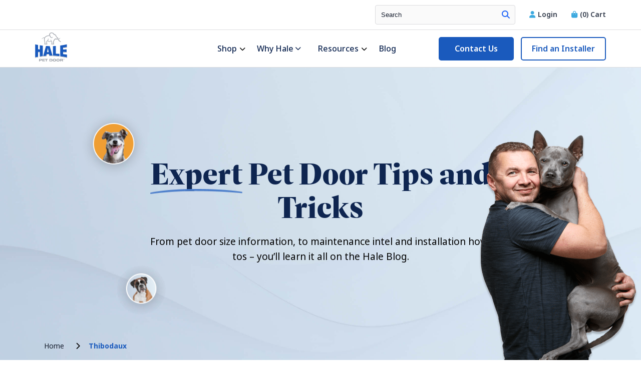

--- FILE ---
content_type: text/html; charset=UTF-8
request_url: https://www.halepetdoor.com/blog/city/thibodaux/
body_size: 21768
content:
<!doctype html>
<html lang="en-US">

<!-- Google Tag Manager -->
<script type="rocketlazyloadscript">(function(w,d,s,l,i){w[l]=w[l]||[];w[l].push({'gtm.start':
			new Date().getTime(),event:'gtm.js'});var f=d.getElementsByTagName(s)[0],
		j=d.createElement(s),dl=l!='dataLayer'?'&l='+l:'';j.async=true;j.src=
		'https://www.googletagmanager.com/gtm.js?id='+i+dl;f.parentNode.insertBefore(j,f);
	})(window,document,'script','dataLayer','GTM-5KLNJD');</script>
<!-- End Google Tag Manager -->

<head><meta charset="UTF-8"><script>if(navigator.userAgent.match(/MSIE|Internet Explorer/i)||navigator.userAgent.match(/Trident\/7\..*?rv:11/i)){var href=document.location.href;if(!href.match(/[?&]nowprocket/)){if(href.indexOf("?")==-1){if(href.indexOf("#")==-1){document.location.href=href+"?nowprocket=1"}else{document.location.href=href.replace("#","?nowprocket=1#")}}else{if(href.indexOf("#")==-1){document.location.href=href+"&nowprocket=1"}else{document.location.href=href.replace("#","&nowprocket=1#")}}}}</script><script>(()=>{class RocketLazyLoadScripts{constructor(){this.v="2.0.4",this.userEvents=["keydown","keyup","mousedown","mouseup","mousemove","mouseover","mouseout","touchmove","touchstart","touchend","touchcancel","wheel","click","dblclick","input"],this.attributeEvents=["onblur","onclick","oncontextmenu","ondblclick","onfocus","onmousedown","onmouseenter","onmouseleave","onmousemove","onmouseout","onmouseover","onmouseup","onmousewheel","onscroll","onsubmit"]}async t(){this.i(),this.o(),/iP(ad|hone)/.test(navigator.userAgent)&&this.h(),this.u(),this.l(this),this.m(),this.k(this),this.p(this),this._(),await Promise.all([this.R(),this.L()]),this.lastBreath=Date.now(),this.S(this),this.P(),this.D(),this.O(),this.M(),await this.C(this.delayedScripts.normal),await this.C(this.delayedScripts.defer),await this.C(this.delayedScripts.async),await this.T(),await this.F(),await this.j(),await this.A(),window.dispatchEvent(new Event("rocket-allScriptsLoaded")),this.everythingLoaded=!0,this.lastTouchEnd&&await new Promise(t=>setTimeout(t,500-Date.now()+this.lastTouchEnd)),this.I(),this.H(),this.U(),this.W()}i(){this.CSPIssue=sessionStorage.getItem("rocketCSPIssue"),document.addEventListener("securitypolicyviolation",t=>{this.CSPIssue||"script-src-elem"!==t.violatedDirective||"data"!==t.blockedURI||(this.CSPIssue=!0,sessionStorage.setItem("rocketCSPIssue",!0))},{isRocket:!0})}o(){window.addEventListener("pageshow",t=>{this.persisted=t.persisted,this.realWindowLoadedFired=!0},{isRocket:!0}),window.addEventListener("pagehide",()=>{this.onFirstUserAction=null},{isRocket:!0})}h(){let t;function e(e){t=e}window.addEventListener("touchstart",e,{isRocket:!0}),window.addEventListener("touchend",function i(o){o.changedTouches[0]&&t.changedTouches[0]&&Math.abs(o.changedTouches[0].pageX-t.changedTouches[0].pageX)<10&&Math.abs(o.changedTouches[0].pageY-t.changedTouches[0].pageY)<10&&o.timeStamp-t.timeStamp<200&&(window.removeEventListener("touchstart",e,{isRocket:!0}),window.removeEventListener("touchend",i,{isRocket:!0}),"INPUT"===o.target.tagName&&"text"===o.target.type||(o.target.dispatchEvent(new TouchEvent("touchend",{target:o.target,bubbles:!0})),o.target.dispatchEvent(new MouseEvent("mouseover",{target:o.target,bubbles:!0})),o.target.dispatchEvent(new PointerEvent("click",{target:o.target,bubbles:!0,cancelable:!0,detail:1,clientX:o.changedTouches[0].clientX,clientY:o.changedTouches[0].clientY})),event.preventDefault()))},{isRocket:!0})}q(t){this.userActionTriggered||("mousemove"!==t.type||this.firstMousemoveIgnored?"keyup"===t.type||"mouseover"===t.type||"mouseout"===t.type||(this.userActionTriggered=!0,this.onFirstUserAction&&this.onFirstUserAction()):this.firstMousemoveIgnored=!0),"click"===t.type&&t.preventDefault(),t.stopPropagation(),t.stopImmediatePropagation(),"touchstart"===this.lastEvent&&"touchend"===t.type&&(this.lastTouchEnd=Date.now()),"click"===t.type&&(this.lastTouchEnd=0),this.lastEvent=t.type,t.composedPath&&t.composedPath()[0].getRootNode()instanceof ShadowRoot&&(t.rocketTarget=t.composedPath()[0]),this.savedUserEvents.push(t)}u(){this.savedUserEvents=[],this.userEventHandler=this.q.bind(this),this.userEvents.forEach(t=>window.addEventListener(t,this.userEventHandler,{passive:!1,isRocket:!0})),document.addEventListener("visibilitychange",this.userEventHandler,{isRocket:!0})}U(){this.userEvents.forEach(t=>window.removeEventListener(t,this.userEventHandler,{passive:!1,isRocket:!0})),document.removeEventListener("visibilitychange",this.userEventHandler,{isRocket:!0}),this.savedUserEvents.forEach(t=>{(t.rocketTarget||t.target).dispatchEvent(new window[t.constructor.name](t.type,t))})}m(){const t="return false",e=Array.from(this.attributeEvents,t=>"data-rocket-"+t),i="["+this.attributeEvents.join("],[")+"]",o="[data-rocket-"+this.attributeEvents.join("],[data-rocket-")+"]",s=(e,i,o)=>{o&&o!==t&&(e.setAttribute("data-rocket-"+i,o),e["rocket"+i]=new Function("event",o),e.setAttribute(i,t))};new MutationObserver(t=>{for(const n of t)"attributes"===n.type&&(n.attributeName.startsWith("data-rocket-")||this.everythingLoaded?n.attributeName.startsWith("data-rocket-")&&this.everythingLoaded&&this.N(n.target,n.attributeName.substring(12)):s(n.target,n.attributeName,n.target.getAttribute(n.attributeName))),"childList"===n.type&&n.addedNodes.forEach(t=>{if(t.nodeType===Node.ELEMENT_NODE)if(this.everythingLoaded)for(const i of[t,...t.querySelectorAll(o)])for(const t of i.getAttributeNames())e.includes(t)&&this.N(i,t.substring(12));else for(const e of[t,...t.querySelectorAll(i)])for(const t of e.getAttributeNames())this.attributeEvents.includes(t)&&s(e,t,e.getAttribute(t))})}).observe(document,{subtree:!0,childList:!0,attributeFilter:[...this.attributeEvents,...e]})}I(){this.attributeEvents.forEach(t=>{document.querySelectorAll("[data-rocket-"+t+"]").forEach(e=>{this.N(e,t)})})}N(t,e){const i=t.getAttribute("data-rocket-"+e);i&&(t.setAttribute(e,i),t.removeAttribute("data-rocket-"+e))}k(t){Object.defineProperty(HTMLElement.prototype,"onclick",{get(){return this.rocketonclick||null},set(e){this.rocketonclick=e,this.setAttribute(t.everythingLoaded?"onclick":"data-rocket-onclick","this.rocketonclick(event)")}})}S(t){function e(e,i){let o=e[i];e[i]=null,Object.defineProperty(e,i,{get:()=>o,set(s){t.everythingLoaded?o=s:e["rocket"+i]=o=s}})}e(document,"onreadystatechange"),e(window,"onload"),e(window,"onpageshow");try{Object.defineProperty(document,"readyState",{get:()=>t.rocketReadyState,set(e){t.rocketReadyState=e},configurable:!0}),document.readyState="loading"}catch(t){console.log("WPRocket DJE readyState conflict, bypassing")}}l(t){this.originalAddEventListener=EventTarget.prototype.addEventListener,this.originalRemoveEventListener=EventTarget.prototype.removeEventListener,this.savedEventListeners=[],EventTarget.prototype.addEventListener=function(e,i,o){o&&o.isRocket||!t.B(e,this)&&!t.userEvents.includes(e)||t.B(e,this)&&!t.userActionTriggered||e.startsWith("rocket-")||t.everythingLoaded?t.originalAddEventListener.call(this,e,i,o):(t.savedEventListeners.push({target:this,remove:!1,type:e,func:i,options:o}),"mouseenter"!==e&&"mouseleave"!==e||t.originalAddEventListener.call(this,e,t.savedUserEvents.push,o))},EventTarget.prototype.removeEventListener=function(e,i,o){o&&o.isRocket||!t.B(e,this)&&!t.userEvents.includes(e)||t.B(e,this)&&!t.userActionTriggered||e.startsWith("rocket-")||t.everythingLoaded?t.originalRemoveEventListener.call(this,e,i,o):t.savedEventListeners.push({target:this,remove:!0,type:e,func:i,options:o})}}J(t,e){this.savedEventListeners=this.savedEventListeners.filter(i=>{let o=i.type,s=i.target||window;return e!==o||t!==s||(this.B(o,s)&&(i.type="rocket-"+o),this.$(i),!1)})}H(){EventTarget.prototype.addEventListener=this.originalAddEventListener,EventTarget.prototype.removeEventListener=this.originalRemoveEventListener,this.savedEventListeners.forEach(t=>this.$(t))}$(t){t.remove?this.originalRemoveEventListener.call(t.target,t.type,t.func,t.options):this.originalAddEventListener.call(t.target,t.type,t.func,t.options)}p(t){let e;function i(e){return t.everythingLoaded?e:e.split(" ").map(t=>"load"===t||t.startsWith("load.")?"rocket-jquery-load":t).join(" ")}function o(o){function s(e){const s=o.fn[e];o.fn[e]=o.fn.init.prototype[e]=function(){return this[0]===window&&t.userActionTriggered&&("string"==typeof arguments[0]||arguments[0]instanceof String?arguments[0]=i(arguments[0]):"object"==typeof arguments[0]&&Object.keys(arguments[0]).forEach(t=>{const e=arguments[0][t];delete arguments[0][t],arguments[0][i(t)]=e})),s.apply(this,arguments),this}}if(o&&o.fn&&!t.allJQueries.includes(o)){const e={DOMContentLoaded:[],"rocket-DOMContentLoaded":[]};for(const t in e)document.addEventListener(t,()=>{e[t].forEach(t=>t())},{isRocket:!0});o.fn.ready=o.fn.init.prototype.ready=function(i){function s(){parseInt(o.fn.jquery)>2?setTimeout(()=>i.bind(document)(o)):i.bind(document)(o)}return"function"==typeof i&&(t.realDomReadyFired?!t.userActionTriggered||t.fauxDomReadyFired?s():e["rocket-DOMContentLoaded"].push(s):e.DOMContentLoaded.push(s)),o([])},s("on"),s("one"),s("off"),t.allJQueries.push(o)}e=o}t.allJQueries=[],o(window.jQuery),Object.defineProperty(window,"jQuery",{get:()=>e,set(t){o(t)}})}P(){const t=new Map;document.write=document.writeln=function(e){const i=document.currentScript,o=document.createRange(),s=i.parentElement;let n=t.get(i);void 0===n&&(n=i.nextSibling,t.set(i,n));const c=document.createDocumentFragment();o.setStart(c,0),c.appendChild(o.createContextualFragment(e)),s.insertBefore(c,n)}}async R(){return new Promise(t=>{this.userActionTriggered?t():this.onFirstUserAction=t})}async L(){return new Promise(t=>{document.addEventListener("DOMContentLoaded",()=>{this.realDomReadyFired=!0,t()},{isRocket:!0})})}async j(){return this.realWindowLoadedFired?Promise.resolve():new Promise(t=>{window.addEventListener("load",t,{isRocket:!0})})}M(){this.pendingScripts=[];this.scriptsMutationObserver=new MutationObserver(t=>{for(const e of t)e.addedNodes.forEach(t=>{"SCRIPT"!==t.tagName||t.noModule||t.isWPRocket||this.pendingScripts.push({script:t,promise:new Promise(e=>{const i=()=>{const i=this.pendingScripts.findIndex(e=>e.script===t);i>=0&&this.pendingScripts.splice(i,1),e()};t.addEventListener("load",i,{isRocket:!0}),t.addEventListener("error",i,{isRocket:!0}),setTimeout(i,1e3)})})})}),this.scriptsMutationObserver.observe(document,{childList:!0,subtree:!0})}async F(){await this.X(),this.pendingScripts.length?(await this.pendingScripts[0].promise,await this.F()):this.scriptsMutationObserver.disconnect()}D(){this.delayedScripts={normal:[],async:[],defer:[]},document.querySelectorAll("script[type$=rocketlazyloadscript]").forEach(t=>{t.hasAttribute("data-rocket-src")?t.hasAttribute("async")&&!1!==t.async?this.delayedScripts.async.push(t):t.hasAttribute("defer")&&!1!==t.defer||"module"===t.getAttribute("data-rocket-type")?this.delayedScripts.defer.push(t):this.delayedScripts.normal.push(t):this.delayedScripts.normal.push(t)})}async _(){await this.L();let t=[];document.querySelectorAll("script[type$=rocketlazyloadscript][data-rocket-src]").forEach(e=>{let i=e.getAttribute("data-rocket-src");if(i&&!i.startsWith("data:")){i.startsWith("//")&&(i=location.protocol+i);try{const o=new URL(i).origin;o!==location.origin&&t.push({src:o,crossOrigin:e.crossOrigin||"module"===e.getAttribute("data-rocket-type")})}catch(t){}}}),t=[...new Map(t.map(t=>[JSON.stringify(t),t])).values()],this.Y(t,"preconnect")}async G(t){if(await this.K(),!0!==t.noModule||!("noModule"in HTMLScriptElement.prototype))return new Promise(e=>{let i;function o(){(i||t).setAttribute("data-rocket-status","executed"),e()}try{if(navigator.userAgent.includes("Firefox/")||""===navigator.vendor||this.CSPIssue)i=document.createElement("script"),[...t.attributes].forEach(t=>{let e=t.nodeName;"type"!==e&&("data-rocket-type"===e&&(e="type"),"data-rocket-src"===e&&(e="src"),i.setAttribute(e,t.nodeValue))}),t.text&&(i.text=t.text),t.nonce&&(i.nonce=t.nonce),i.hasAttribute("src")?(i.addEventListener("load",o,{isRocket:!0}),i.addEventListener("error",()=>{i.setAttribute("data-rocket-status","failed-network"),e()},{isRocket:!0}),setTimeout(()=>{i.isConnected||e()},1)):(i.text=t.text,o()),i.isWPRocket=!0,t.parentNode.replaceChild(i,t);else{const i=t.getAttribute("data-rocket-type"),s=t.getAttribute("data-rocket-src");i?(t.type=i,t.removeAttribute("data-rocket-type")):t.removeAttribute("type"),t.addEventListener("load",o,{isRocket:!0}),t.addEventListener("error",i=>{this.CSPIssue&&i.target.src.startsWith("data:")?(console.log("WPRocket: CSP fallback activated"),t.removeAttribute("src"),this.G(t).then(e)):(t.setAttribute("data-rocket-status","failed-network"),e())},{isRocket:!0}),s?(t.fetchPriority="high",t.removeAttribute("data-rocket-src"),t.src=s):t.src="data:text/javascript;base64,"+window.btoa(unescape(encodeURIComponent(t.text)))}}catch(i){t.setAttribute("data-rocket-status","failed-transform"),e()}});t.setAttribute("data-rocket-status","skipped")}async C(t){const e=t.shift();return e?(e.isConnected&&await this.G(e),this.C(t)):Promise.resolve()}O(){this.Y([...this.delayedScripts.normal,...this.delayedScripts.defer,...this.delayedScripts.async],"preload")}Y(t,e){this.trash=this.trash||[];let i=!0;var o=document.createDocumentFragment();t.forEach(t=>{const s=t.getAttribute&&t.getAttribute("data-rocket-src")||t.src;if(s&&!s.startsWith("data:")){const n=document.createElement("link");n.href=s,n.rel=e,"preconnect"!==e&&(n.as="script",n.fetchPriority=i?"high":"low"),t.getAttribute&&"module"===t.getAttribute("data-rocket-type")&&(n.crossOrigin=!0),t.crossOrigin&&(n.crossOrigin=t.crossOrigin),t.integrity&&(n.integrity=t.integrity),t.nonce&&(n.nonce=t.nonce),o.appendChild(n),this.trash.push(n),i=!1}}),document.head.appendChild(o)}W(){this.trash.forEach(t=>t.remove())}async T(){try{document.readyState="interactive"}catch(t){}this.fauxDomReadyFired=!0;try{await this.K(),this.J(document,"readystatechange"),document.dispatchEvent(new Event("rocket-readystatechange")),await this.K(),document.rocketonreadystatechange&&document.rocketonreadystatechange(),await this.K(),this.J(document,"DOMContentLoaded"),document.dispatchEvent(new Event("rocket-DOMContentLoaded")),await this.K(),this.J(window,"DOMContentLoaded"),window.dispatchEvent(new Event("rocket-DOMContentLoaded"))}catch(t){console.error(t)}}async A(){try{document.readyState="complete"}catch(t){}try{await this.K(),this.J(document,"readystatechange"),document.dispatchEvent(new Event("rocket-readystatechange")),await this.K(),document.rocketonreadystatechange&&document.rocketonreadystatechange(),await this.K(),this.J(window,"load"),window.dispatchEvent(new Event("rocket-load")),await this.K(),window.rocketonload&&window.rocketonload(),await this.K(),this.allJQueries.forEach(t=>t(window).trigger("rocket-jquery-load")),await this.K(),this.J(window,"pageshow");const t=new Event("rocket-pageshow");t.persisted=this.persisted,window.dispatchEvent(t),await this.K(),window.rocketonpageshow&&window.rocketonpageshow({persisted:this.persisted})}catch(t){console.error(t)}}async K(){Date.now()-this.lastBreath>45&&(await this.X(),this.lastBreath=Date.now())}async X(){return document.hidden?new Promise(t=>setTimeout(t)):new Promise(t=>requestAnimationFrame(t))}B(t,e){return e===document&&"readystatechange"===t||(e===document&&"DOMContentLoaded"===t||(e===window&&"DOMContentLoaded"===t||(e===window&&"load"===t||e===window&&"pageshow"===t)))}static run(){(new RocketLazyLoadScripts).t()}}RocketLazyLoadScripts.run()})();</script>

    <!-- Google Tag Manager -->
    <script type="rocketlazyloadscript">(function(w,d,s,l,i){w[l]=w[l]||[];w[l].push({'gtm.start':
				new Date().getTime(),event:'gtm.js'});var f=d.getElementsByTagName(s)[0],
			j=d.createElement(s),dl=l!='dataLayer'?'&l='+l:'';j.async=true;j.src=
			'https://www.googletagmanager.com/gtm.js?id='+i+dl;f.parentNode.insertBefore(j,f);
		})(window,document,'script','dataLayer','GTM-TQHH9F9C');</script>
    <!-- End Google Tag Manager -->

    
    <meta name="viewport" content="width=device-width, initial-scale=1">
    <link rel="profile" href="http://gmpg.org/xfn/11">
    <link rel="pingback" href="https://www.halepetdoor.com/wp/xmlrpc.php">
    <link rel="shortcut icon" href="https://www.halepetdoor.com/app/uploads/2023/10/halefavicon.jpg" />
    <meta name='robots' content='index, follow, max-image-preview:large, max-snippet:-1, max-video-preview:-1' />

	<!-- This site is optimized with the Yoast SEO plugin v26.6 - https://yoast.com/wordpress/plugins/seo/ -->
	<title>Thibodaux Archives - Hale Pet Door</title>
	<link rel="canonical" href="https://www.halepetdoor.com/blog/city/thibodaux/" />
	<meta property="og:locale" content="en_US" />
	<meta property="og:type" content="article" />
	<meta property="og:title" content="Thibodaux Archives - Hale Pet Door" />
	<meta property="og:url" content="https://www.halepetdoor.com/blog/city/thibodaux/" />
	<meta property="og:site_name" content="Hale Pet Door" />
	<meta name="twitter:card" content="summary_large_image" />
	<script type="application/ld+json" class="yoast-schema-graph">{"@context":"https://schema.org","@graph":[{"@type":"CollectionPage","@id":"https://www.halepetdoor.com/blog/city/thibodaux/","url":"https://www.halepetdoor.com/blog/city/thibodaux/","name":"Thibodaux Archives - Hale Pet Door","isPartOf":{"@id":"https://www.halepetdoor.com/#website"},"breadcrumb":{"@id":"https://www.halepetdoor.com/blog/city/thibodaux/#breadcrumb"},"inLanguage":"en-US"},{"@type":"BreadcrumbList","@id":"https://www.halepetdoor.com/blog/city/thibodaux/#breadcrumb","itemListElement":[{"@type":"ListItem","position":1,"name":"Home","item":"https://www.halepetdoor.com/"},{"@type":"ListItem","position":2,"name":"Thibodaux"}]},{"@type":"WebSite","@id":"https://www.halepetdoor.com/#website","url":"https://www.halepetdoor.com/","name":"Hale Pet Door","description":"Just another WordPress site","potentialAction":[{"@type":"SearchAction","target":{"@type":"EntryPoint","urlTemplate":"https://www.halepetdoor.com/?s={search_term_string}"},"query-input":{"@type":"PropertyValueSpecification","valueRequired":true,"valueName":"search_term_string"}}],"inLanguage":"en-US"}]}</script>
	<!-- / Yoast SEO plugin. -->


<link rel='dns-prefetch' href='//www.halepetdoor.com' />
<link rel='dns-prefetch' href='//api.mapbox.com' />
<link rel='dns-prefetch' href='//www.googletagmanager.com' />

<link rel="alternate" type="application/rss+xml" title="Hale Pet Door &raquo; Feed" href="https://www.halepetdoor.com/feed/" />
<link rel="alternate" type="application/rss+xml" title="Hale Pet Door &raquo; Comments Feed" href="https://www.halepetdoor.com/comments/feed/" />
<link rel="alternate" type="application/rss+xml" title="Hale Pet Door &raquo; Thibodaux City Feed" href="https://www.halepetdoor.com/blog/city/thibodaux/feed/" />
<style id='wp-img-auto-sizes-contain-inline-css' type='text/css'>
img:is([sizes=auto i],[sizes^="auto," i]){contain-intrinsic-size:3000px 1500px}
/*# sourceURL=wp-img-auto-sizes-contain-inline-css */
</style>
<link data-minify="1" rel='stylesheet' id='wc-authorize-net-cim-credit-card-checkout-block-css' href='https://www.halepetdoor.com/app/cache/min/1/app/plugins/woocommerce-gateway-authorize-net-cim/assets/css/blocks/wc-authorize-net-cim-checkout-block.css?ver=1767628042' type='text/css' media='all' />
<link data-minify="1" rel='stylesheet' id='wc-authorize-net-cim-echeck-checkout-block-css' href='https://www.halepetdoor.com/app/cache/min/1/app/plugins/woocommerce-gateway-authorize-net-cim/assets/css/blocks/wc-authorize-net-cim-checkout-block.css?ver=1767628042' type='text/css' media='all' />
<link data-minify="1" rel='stylesheet' id='woosb-blocks-css' href='https://www.halepetdoor.com/app/cache/min/1/app/plugins/woo-product-bundle-premium/assets/css/blocks.css?ver=1767628042' type='text/css' media='all' />
<style id='wp-emoji-styles-inline-css' type='text/css'>

	img.wp-smiley, img.emoji {
		display: inline !important;
		border: none !important;
		box-shadow: none !important;
		height: 1em !important;
		width: 1em !important;
		margin: 0 0.07em !important;
		vertical-align: -0.1em !important;
		background: none !important;
		padding: 0 !important;
	}
/*# sourceURL=wp-emoji-styles-inline-css */
</style>
<link rel='stylesheet' id='wp-block-library-css' href='https://www.halepetdoor.com/wp/wp-includes/css/dist/block-library/style.min.css?ver=6.9' type='text/css' media='all' />
<style id='global-styles-inline-css' type='text/css'>
:root{--wp--preset--aspect-ratio--square: 1;--wp--preset--aspect-ratio--4-3: 4/3;--wp--preset--aspect-ratio--3-4: 3/4;--wp--preset--aspect-ratio--3-2: 3/2;--wp--preset--aspect-ratio--2-3: 2/3;--wp--preset--aspect-ratio--16-9: 16/9;--wp--preset--aspect-ratio--9-16: 9/16;--wp--preset--color--black: #000000;--wp--preset--color--cyan-bluish-gray: #abb8c3;--wp--preset--color--white: #ffffff;--wp--preset--color--pale-pink: #f78da7;--wp--preset--color--vivid-red: #cf2e2e;--wp--preset--color--luminous-vivid-orange: #ff6900;--wp--preset--color--luminous-vivid-amber: #fcb900;--wp--preset--color--light-green-cyan: #7bdcb5;--wp--preset--color--vivid-green-cyan: #00d084;--wp--preset--color--pale-cyan-blue: #8ed1fc;--wp--preset--color--vivid-cyan-blue: #0693e3;--wp--preset--color--vivid-purple: #9b51e0;--wp--preset--gradient--vivid-cyan-blue-to-vivid-purple: linear-gradient(135deg,rgb(6,147,227) 0%,rgb(155,81,224) 100%);--wp--preset--gradient--light-green-cyan-to-vivid-green-cyan: linear-gradient(135deg,rgb(122,220,180) 0%,rgb(0,208,130) 100%);--wp--preset--gradient--luminous-vivid-amber-to-luminous-vivid-orange: linear-gradient(135deg,rgb(252,185,0) 0%,rgb(255,105,0) 100%);--wp--preset--gradient--luminous-vivid-orange-to-vivid-red: linear-gradient(135deg,rgb(255,105,0) 0%,rgb(207,46,46) 100%);--wp--preset--gradient--very-light-gray-to-cyan-bluish-gray: linear-gradient(135deg,rgb(238,238,238) 0%,rgb(169,184,195) 100%);--wp--preset--gradient--cool-to-warm-spectrum: linear-gradient(135deg,rgb(74,234,220) 0%,rgb(151,120,209) 20%,rgb(207,42,186) 40%,rgb(238,44,130) 60%,rgb(251,105,98) 80%,rgb(254,248,76) 100%);--wp--preset--gradient--blush-light-purple: linear-gradient(135deg,rgb(255,206,236) 0%,rgb(152,150,240) 100%);--wp--preset--gradient--blush-bordeaux: linear-gradient(135deg,rgb(254,205,165) 0%,rgb(254,45,45) 50%,rgb(107,0,62) 100%);--wp--preset--gradient--luminous-dusk: linear-gradient(135deg,rgb(255,203,112) 0%,rgb(199,81,192) 50%,rgb(65,88,208) 100%);--wp--preset--gradient--pale-ocean: linear-gradient(135deg,rgb(255,245,203) 0%,rgb(182,227,212) 50%,rgb(51,167,181) 100%);--wp--preset--gradient--electric-grass: linear-gradient(135deg,rgb(202,248,128) 0%,rgb(113,206,126) 100%);--wp--preset--gradient--midnight: linear-gradient(135deg,rgb(2,3,129) 0%,rgb(40,116,252) 100%);--wp--preset--font-size--small: 13px;--wp--preset--font-size--medium: 20px;--wp--preset--font-size--large: 36px;--wp--preset--font-size--x-large: 42px;--wp--preset--spacing--20: 0.44rem;--wp--preset--spacing--30: 0.67rem;--wp--preset--spacing--40: 1rem;--wp--preset--spacing--50: 1.5rem;--wp--preset--spacing--60: 2.25rem;--wp--preset--spacing--70: 3.38rem;--wp--preset--spacing--80: 5.06rem;--wp--preset--shadow--natural: 6px 6px 9px rgba(0, 0, 0, 0.2);--wp--preset--shadow--deep: 12px 12px 50px rgba(0, 0, 0, 0.4);--wp--preset--shadow--sharp: 6px 6px 0px rgba(0, 0, 0, 0.2);--wp--preset--shadow--outlined: 6px 6px 0px -3px rgb(255, 255, 255), 6px 6px rgb(0, 0, 0);--wp--preset--shadow--crisp: 6px 6px 0px rgb(0, 0, 0);}:where(.is-layout-flex){gap: 0.5em;}:where(.is-layout-grid){gap: 0.5em;}body .is-layout-flex{display: flex;}.is-layout-flex{flex-wrap: wrap;align-items: center;}.is-layout-flex > :is(*, div){margin: 0;}body .is-layout-grid{display: grid;}.is-layout-grid > :is(*, div){margin: 0;}:where(.wp-block-columns.is-layout-flex){gap: 2em;}:where(.wp-block-columns.is-layout-grid){gap: 2em;}:where(.wp-block-post-template.is-layout-flex){gap: 1.25em;}:where(.wp-block-post-template.is-layout-grid){gap: 1.25em;}.has-black-color{color: var(--wp--preset--color--black) !important;}.has-cyan-bluish-gray-color{color: var(--wp--preset--color--cyan-bluish-gray) !important;}.has-white-color{color: var(--wp--preset--color--white) !important;}.has-pale-pink-color{color: var(--wp--preset--color--pale-pink) !important;}.has-vivid-red-color{color: var(--wp--preset--color--vivid-red) !important;}.has-luminous-vivid-orange-color{color: var(--wp--preset--color--luminous-vivid-orange) !important;}.has-luminous-vivid-amber-color{color: var(--wp--preset--color--luminous-vivid-amber) !important;}.has-light-green-cyan-color{color: var(--wp--preset--color--light-green-cyan) !important;}.has-vivid-green-cyan-color{color: var(--wp--preset--color--vivid-green-cyan) !important;}.has-pale-cyan-blue-color{color: var(--wp--preset--color--pale-cyan-blue) !important;}.has-vivid-cyan-blue-color{color: var(--wp--preset--color--vivid-cyan-blue) !important;}.has-vivid-purple-color{color: var(--wp--preset--color--vivid-purple) !important;}.has-black-background-color{background-color: var(--wp--preset--color--black) !important;}.has-cyan-bluish-gray-background-color{background-color: var(--wp--preset--color--cyan-bluish-gray) !important;}.has-white-background-color{background-color: var(--wp--preset--color--white) !important;}.has-pale-pink-background-color{background-color: var(--wp--preset--color--pale-pink) !important;}.has-vivid-red-background-color{background-color: var(--wp--preset--color--vivid-red) !important;}.has-luminous-vivid-orange-background-color{background-color: var(--wp--preset--color--luminous-vivid-orange) !important;}.has-luminous-vivid-amber-background-color{background-color: var(--wp--preset--color--luminous-vivid-amber) !important;}.has-light-green-cyan-background-color{background-color: var(--wp--preset--color--light-green-cyan) !important;}.has-vivid-green-cyan-background-color{background-color: var(--wp--preset--color--vivid-green-cyan) !important;}.has-pale-cyan-blue-background-color{background-color: var(--wp--preset--color--pale-cyan-blue) !important;}.has-vivid-cyan-blue-background-color{background-color: var(--wp--preset--color--vivid-cyan-blue) !important;}.has-vivid-purple-background-color{background-color: var(--wp--preset--color--vivid-purple) !important;}.has-black-border-color{border-color: var(--wp--preset--color--black) !important;}.has-cyan-bluish-gray-border-color{border-color: var(--wp--preset--color--cyan-bluish-gray) !important;}.has-white-border-color{border-color: var(--wp--preset--color--white) !important;}.has-pale-pink-border-color{border-color: var(--wp--preset--color--pale-pink) !important;}.has-vivid-red-border-color{border-color: var(--wp--preset--color--vivid-red) !important;}.has-luminous-vivid-orange-border-color{border-color: var(--wp--preset--color--luminous-vivid-orange) !important;}.has-luminous-vivid-amber-border-color{border-color: var(--wp--preset--color--luminous-vivid-amber) !important;}.has-light-green-cyan-border-color{border-color: var(--wp--preset--color--light-green-cyan) !important;}.has-vivid-green-cyan-border-color{border-color: var(--wp--preset--color--vivid-green-cyan) !important;}.has-pale-cyan-blue-border-color{border-color: var(--wp--preset--color--pale-cyan-blue) !important;}.has-vivid-cyan-blue-border-color{border-color: var(--wp--preset--color--vivid-cyan-blue) !important;}.has-vivid-purple-border-color{border-color: var(--wp--preset--color--vivid-purple) !important;}.has-vivid-cyan-blue-to-vivid-purple-gradient-background{background: var(--wp--preset--gradient--vivid-cyan-blue-to-vivid-purple) !important;}.has-light-green-cyan-to-vivid-green-cyan-gradient-background{background: var(--wp--preset--gradient--light-green-cyan-to-vivid-green-cyan) !important;}.has-luminous-vivid-amber-to-luminous-vivid-orange-gradient-background{background: var(--wp--preset--gradient--luminous-vivid-amber-to-luminous-vivid-orange) !important;}.has-luminous-vivid-orange-to-vivid-red-gradient-background{background: var(--wp--preset--gradient--luminous-vivid-orange-to-vivid-red) !important;}.has-very-light-gray-to-cyan-bluish-gray-gradient-background{background: var(--wp--preset--gradient--very-light-gray-to-cyan-bluish-gray) !important;}.has-cool-to-warm-spectrum-gradient-background{background: var(--wp--preset--gradient--cool-to-warm-spectrum) !important;}.has-blush-light-purple-gradient-background{background: var(--wp--preset--gradient--blush-light-purple) !important;}.has-blush-bordeaux-gradient-background{background: var(--wp--preset--gradient--blush-bordeaux) !important;}.has-luminous-dusk-gradient-background{background: var(--wp--preset--gradient--luminous-dusk) !important;}.has-pale-ocean-gradient-background{background: var(--wp--preset--gradient--pale-ocean) !important;}.has-electric-grass-gradient-background{background: var(--wp--preset--gradient--electric-grass) !important;}.has-midnight-gradient-background{background: var(--wp--preset--gradient--midnight) !important;}.has-small-font-size{font-size: var(--wp--preset--font-size--small) !important;}.has-medium-font-size{font-size: var(--wp--preset--font-size--medium) !important;}.has-large-font-size{font-size: var(--wp--preset--font-size--large) !important;}.has-x-large-font-size{font-size: var(--wp--preset--font-size--x-large) !important;}
/*# sourceURL=global-styles-inline-css */
</style>

<style id='classic-theme-styles-inline-css' type='text/css'>
/*! This file is auto-generated */
.wp-block-button__link{color:#fff;background-color:#32373c;border-radius:9999px;box-shadow:none;text-decoration:none;padding:calc(.667em + 2px) calc(1.333em + 2px);font-size:1.125em}.wp-block-file__button{background:#32373c;color:#fff;text-decoration:none}
/*# sourceURL=/wp-includes/css/classic-themes.min.css */
</style>
<link data-minify="1" rel='stylesheet' id='ucs-frontend-style-css' href='https://www.halepetdoor.com/app/cache/min/1/app/plugins/upsells-cross-sells/assets/css/frontend-style.css?ver=1767628042' type='text/css' media='all' />
<link data-minify="1" rel='stylesheet' id='shipperhq_styles-css' href='https://www.halepetdoor.com/app/cache/min/1/app/plugins/woo-shipperhq/assets/css/shipperhq-styles.css?ver=1767628042' type='text/css' media='all' />
<style id='woocommerce-inline-inline-css' type='text/css'>
.woocommerce form .form-row .required { visibility: visible; }
/*# sourceURL=woocommerce-inline-inline-css */
</style>
<link data-minify="1" rel='stylesheet' id='woo-variation-gallery-slider-css' href='https://www.halepetdoor.com/app/cache/min/1/app/plugins/woo-variation-gallery/assets/css/slick.min.css?ver=1767628042' type='text/css' media='all' />
<link data-minify="1" rel='stylesheet' id='dashicons-css' href='https://www.halepetdoor.com/app/cache/min/1/wp/wp-includes/css/dashicons.min.css?ver=1767628042' type='text/css' media='all' />
<link rel='stylesheet' id='woo-variation-gallery-css' href='https://www.halepetdoor.com/app/plugins/woo-variation-gallery/assets/css/frontend.min.css?ver=1667459656' type='text/css' media='all' />
<style id='woo-variation-gallery-inline-css' type='text/css'>
:root {--wvg-thumbnail-item: 4;--wvg-thumbnail-item-gap: 0px;--wvg-single-image-size: 600px;--wvg-gallery-width: 100%;--wvg-gallery-margin: 30px;}/* Default Width */.woo-variation-product-gallery {max-width: 100% !important;width: 100%;}/* Medium Devices, Desktops *//* Small Devices, Tablets */@media only screen and (max-width: 768px) {.woo-variation-product-gallery {width: 720px;max-width: 100% !important;}}/* Extra Small Devices, Phones */@media only screen and (max-width: 480px) {.woo-variation-product-gallery {width: 320px;max-width: 100% !important;}}
/*# sourceURL=woo-variation-gallery-inline-css */
</style>
<link data-minify="1" rel='stylesheet' id='woosb-frontend-css' href='https://www.halepetdoor.com/app/cache/min/1/app/plugins/woo-product-bundle-premium/assets/css/frontend.css?ver=1767628042' type='text/css' media='all' />
<link data-minify="1" rel='stylesheet' id='mapbox-gl-style-css' href='https://www.halepetdoor.com/app/cache/min/1/mapbox-gl-js/v2.12.0/mapbox-gl.css?ver=1767628042' type='text/css' media='all' />
<link data-minify="1" rel='stylesheet' id='mapbox-gl-geocoder-style-css' href='https://www.halepetdoor.com/app/cache/min/1/mapbox-gl-js/plugins/mapbox-gl-geocoder/v4.7.0/mapbox-gl-geocoder.css?ver=1767628042' type='text/css' media='all' />
<link data-minify="1" rel='stylesheet' id='main-style-css' href='https://www.halepetdoor.com/app/cache/min/1/app/themes/hale/dist/assets/main.js/style.css?ver=1767628042' type='text/css' media='all' />
<link rel='stylesheet' id='sv-wc-payment-gateway-payment-form-v5_15_12-css' href='https://www.halepetdoor.com/app/plugins/woocommerce-gateway-authorize-net-cim/vendor/skyverge/wc-plugin-framework/woocommerce/payment-gateway/assets/css/frontend/sv-wc-payment-gateway-payment-form.min.css?ver=5.15.12' type='text/css' media='all' />
<link data-minify="1" rel='stylesheet' id='select2-css' href='https://www.halepetdoor.com/app/cache/min/1/app/plugins/woocommerce/assets/css/select2.css?ver=1767628042' type='text/css' media='all' />
<link data-minify="1" rel='stylesheet' id='thwvs-public-style-css' href='https://www.halepetdoor.com/app/cache/min/1/app/plugins/woocommerce-product-variation-swatches/public/assets/css/thwvs-public.min.css?ver=1767628042' type='text/css' media='all' />
<style id='thwvs-public-style-inline-css' type='text/css'>

				ul.variations.thwvs-shop-ul{
					text-align: center !important;
				}
			 .attr-radio .thwvs-rad-li label {
			  		display: inline-block;
			  		text-align: center;
			  		padding: 5px;
				}

				.attr-radio span {
				  display: block;
				  position: initial;
				  padding: 0px;
				  margin: 0 auto;
				}

				.attr-radio .thwvs-rad-li .checkmark{
				  position: initial;
				}

				.attr-radio .thwvs-rad-li .th-container .checkmark:after{
				  position: relative;
				}

				.attr-radio .thwvs-rad-li {
				    width: auto;
				    /*text-align: center;*/
				}

				.attr-radio .thwvs-rad-li .th-label-radio-2 input[type="radio"]+span {
				    display: block;
				    position: relative;
				    left: 0px;
				}
			.variations .reset_variations{
			color: #96588a !important ;
			background: #ffffff;
			border-radius: 5px;
			border-color: #0c0c0c;
		}
		table.variations .label label{
    		font-size: 16px;
    	}.single-product div.product table.variations td, .single-product div.product table.variations th {
			    display: list-item !important;
			    padding: 0;
				list-style: none;
			}
				.single-product div.product table.variations td.label, .single-product div.product table.variations th.label{
					width: 100% !important;
					border: none;
				}
				.single-product div.product table.variations td.value{
					width: 100% !important;
				}
			.thwvs-wrapper-ul .thwvs-wrapper-item-li.deactive::after, .thwvs-wrapper-ul .thwvs-wrapper-item-li.deactive::before {
        				background: #ff0000 !important;
        		}.thwvs-rad-li .th-label-radio.deactive .variation-name::before{
        			background: #ff0000 !important;
        		}

       		.thwvs-wrapper-ul .thwvs-wrapper-item-li.attr_swatch_design_default {
               	box-shadow: 0 0 0 1px #e2dbdb;   
               	width: ; 
               	border-radius:  0px; 
               	height:  45px; 
           	}
           	
			.thwvs-wrapper-ul .thwvs-wrapper-item-li.attr_swatch_design_default.thwvs-selected {
			
				box-shadow: 0 0 0 2px #827d7d;
				z-index:1;
			}

			.thwvs-wrapper-ul .thwvs-wrapper-item-li.attr_swatch_design_default.thwvs-selected:hover {
			
				box-shadow: 0 0 0 2px #827d7d;
				z-index:1;
			}

			.thwvs-wrapper-ul .thwvs-tooltip .tooltipimage.tooltip_swatch_design_default,.thwvs-ad-tooltip.tip-img.tip_swatch_design_default {
			
				border: 3px solid #000000;
				width : 120px;
				height : 125px;
			}

			.thwvs-wrapper-ul .thwvs-tooltip .tooltipimage.tooltip_swatch_design_default::after,.thwvs-ad-tooltip.tip-img.tip_swatch_design_default::after{
			
				border-color: #000000 transparent transparent;
			}

			.thwvs-wrapper-ul .thwvs-tooltip .tooltiptext.tooltip_swatch_design_default, .thwvs-ad-tooltip.tip-text.tip_swatch_design_default {
			
				background-color: #000000;
				color : #ffffff;
				font-size: 16px;
			}

			.thwvs-wrapper-ul .thwvs-tooltip .tooltiptext.tooltiptext.tooltip_swatch_design_default::after, .thwvs-ad-tooltip.tip-text.tip_swatch_design_default::after{
    			
   				border-color: #000000 transparent transparent;
			}

			.thwvs-wrapper-ul .thwvs-label-li.attr_swatch_design_default .thwvs-item-span.item-span-text{
				font-size: 16px;
			}
				
			.thwvs-wrapper-ul .thwvs-tooltip-description .tooltip-description.tooltip_swatch_design_default span, .thwvs-desc_tip.tip-desc.tip_swatch_design_default span{

				background-color : #ffffff ;
				color            : #000000;
				font-size        : 16px;
			}		       		
		
			.thwvs-wrapper-ul  .thwvs-wrapper-item-li.thwvs-label-li.attr_swatch_design_default{
				background-color : #fff;
        		color : #000;
			}

			.thwvs-rad-li.attr_swatch_design_default label input[type='radio']+span{

				background: #eee !important;
			}

			.thwvs-rad-li.attr_swatch_design_default label:hover input[type='radio']+span:after{

				color: #0073aa !important;
			}

			.thwvs-rad-li.attr_swatch_design_default label:hover input[type='radio']+span.checkmark:after{

				background: #0073aa !important;
			}
			.thwvs-rad-li.attr_swatch_design_default label.thwvs-selected  input[type='radio']+span{

				background: #0073aa !important;
			}

			.thwvs-rad-li.attr_swatch_design_default label.thwvs-selected input[type='radio']+span:after, .thwvs-rad-li label.thwvs-selected:hover input[type='radio']+span:after{

				color: #eee !important;
			}

			.thwvs-rad-li.attr_swatch_design_default label.thwvs-selected:hover input[type='radio']+span.checkmark:after, .thwvs-rad-li.attr_swatch_design_default label.thwvs-selected input[type='radio']+span.checkmark:after{

				background: #eee !important;
				display: block;
			}

			.thwvs_attr_description.attr_swatch_design_default{
				color: #000;
				font-size : 16px;
			}
		
	    	.thwvs-wrapper-ul .thwvs-tooltip-description .tooltip-description span, .thwvs-desc_tip.tip-desc.tip_swatch_design_default span{
	    		/*box-shadow: 0 2px 16px 0 rgba(40,44,63,0.5);
	    		border: 1px solid #e9e9eb;*/
	    		box-shadow: 0 2px 16px 0 rgb(40 44 63 / 10%);
	    	}
	    	
			.thwvs-wrapper-ul .thwvs-wrapper-item-li.thwvs-label-li.attr_swatch_design_default.thwvs-selected:after {
				content: '';
			}
		
			.thwvs-wrapper-ul.thwvs-featured .thwvs-wrapper-item-li.attr_swatch_design_default{
				width: 50px !important;
				height: 50px !important;
			}
			.thwvs-wrapper-ul.thwvs-featured .thwvs-label-li .thwvs-item-span.item-span-text.attr_swatch_design_default{
				font-size: 16px !important;
			}
			.thwvs-additional-info li.thwvs-wrapper-item-li.attr_swatch_design_default{
				width: 40px !important;
				height: 40px !important;
			}
			.thwvs-additional-info li.thwvs-wrapper-item-li.thwvs-image_with_label-li.attr_swatch_design_default{
				width  : auto !important; 
			}
			.thwvs-additional-info li.thwvs-wrapper-item-li.thwvs-image_with_label-li.attr_swatch_design_default .thwvs-image-label-image{
				width: 40px !important;
				height: 40px !important; 
			}

			.thwvs-wrapper-ul.thwvs-featured .thwvs-wrapper-item-li.thwvs-image-label-li.attr_swatch_design_default {  
	            width  : auto !important; 
	        }
           	.thwvs-wrapper-ul.thwvs-featured .thwvs-wrapper-item-li.thwvs-image-label-li.attr_swatch_design_default .thwvs-image-label-image{
        		width: 50px !important;
				height: 50px !important;
        	}

		
			.woocommerce-widget-layered-nav .woocommerce-widget-layered-nav-list li.wc-layered-nav-term .thwvs-filter-link .thwvs-filter-item.attr_swatch_design_default{
				
				border-radius:  0px; 
			}
		
			.thwvs-wrapper-ul .thwvs-wrapper-item-li.thwvs-image-label-li.attr_swatch_design_default {  
               width  : auto; 
               height : 45px;
           	}
           	 .thwvs-wrapper-ul .thwvs-wrapper-item-li.thwvs-image-label-li.attr_swatch_design_default .thwvs-image-label-image{
            	width: 45px;
            }
        

       		.thwvs-wrapper-ul .thwvs-wrapper-item-li.attr_swatch_design_1 {
               	box-shadow: 0 0 0 1px #e2dbdb;   
               	width: 45px; 
               	border-radius:  0px; 
               	height:  45px; 
           	}
           	
			.thwvs-wrapper-ul .thwvs-wrapper-item-li.attr_swatch_design_1.thwvs-selected {
			
				box-shadow: 0 0 0 2px #827d7d;
				z-index:1;
			}

			.thwvs-wrapper-ul .thwvs-wrapper-item-li.attr_swatch_design_1.thwvs-selected:hover {
			
				box-shadow: 0 0 0 2px #827d7d;
				z-index:1;
			}

			.thwvs-wrapper-ul .thwvs-tooltip .tooltipimage.tooltip_swatch_design_1,.thwvs-ad-tooltip.tip-img.tip_swatch_design_1 {
			
				border: 3px solid #000000;
				width : 120px;
				height : 125px;
			}

			.thwvs-wrapper-ul .thwvs-tooltip .tooltipimage.tooltip_swatch_design_1::after,.thwvs-ad-tooltip.tip-img.tip_swatch_design_1::after{
			
				border-color: #000000 transparent transparent;
			}

			.thwvs-wrapper-ul .thwvs-tooltip .tooltiptext.tooltip_swatch_design_1, .thwvs-ad-tooltip.tip-text.tip_swatch_design_1 {
			
				background-color: #000000;
				color : #ffffff;
				font-size: 16px;
			}

			.thwvs-wrapper-ul .thwvs-tooltip .tooltiptext.tooltiptext.tooltip_swatch_design_1::after, .thwvs-ad-tooltip.tip-text.tip_swatch_design_1::after{
    			
   				border-color: #000000 transparent transparent;
			}

			.thwvs-wrapper-ul .thwvs-label-li.attr_swatch_design_1 .thwvs-item-span.item-span-text{
				font-size: 16px;
			}
				
			.thwvs-wrapper-ul .thwvs-tooltip-description .tooltip-description.tooltip_swatch_design_1 span, .thwvs-desc_tip.tip-desc.tip_swatch_design_1 span{

				background-color : #ffffff ;
				color            : #000000;
				font-size        : 16px;
			}		       		
		
			.thwvs-wrapper-ul  .thwvs-wrapper-item-li.thwvs-label-li.attr_swatch_design_1{
				background-color : #fff;
        		color : #000;
			}

			.thwvs-rad-li.attr_swatch_design_1 label input[type='radio']+span{

				background: #eee !important;
			}

			.thwvs-rad-li.attr_swatch_design_1 label:hover input[type='radio']+span:after{

				color: #0073aa !important;
			}

			.thwvs-rad-li.attr_swatch_design_1 label:hover input[type='radio']+span.checkmark:after{

				background: #0073aa !important;
			}
			.thwvs-rad-li.attr_swatch_design_1 label.thwvs-selected  input[type='radio']+span{

				background: #0073aa !important;
			}

			.thwvs-rad-li.attr_swatch_design_1 label.thwvs-selected input[type='radio']+span:after, .thwvs-rad-li label.thwvs-selected:hover input[type='radio']+span:after{

				color: #eee !important;
			}

			.thwvs-rad-li.attr_swatch_design_1 label.thwvs-selected:hover input[type='radio']+span.checkmark:after, .thwvs-rad-li.attr_swatch_design_1 label.thwvs-selected input[type='radio']+span.checkmark:after{

				background: #eee !important;
				display: block;
			}

			.thwvs_attr_description.attr_swatch_design_1{
				color: #000;
				font-size : 16px;
			}
		

	    	.thwvs-wrapper-ul .thwvs-tooltip-description .tooltip-description.tooltip_swatch_design_1 span{

		    	box-shadow : 0 2px 16px 0 rgba(40,44,63,0);
		    	border     : 1px solid #e9e9eb;
		    }

		    	/*.thwvs-wrapper-ul .size-buttons-sizeTip .size-buttons-sizeTipMeta.tooltip_swatch_design_1{
		    		box-shadow: 0 2px 16px 0 rgba(40,44,63,0);
		    		border: 1px solid #e9e9eb;
		    	}*/

	    	
			.thwvs-wrapper-ul .thwvs-wrapper-item-li.thwvs-label-li.attr_swatch_design_1.thwvs-selected:after {
				content: '';
			}
		
			.thwvs-wrapper-ul.thwvs-featured .thwvs-wrapper-item-li.attr_swatch_design_1{
				width: 50px !important;
				height: 50px !important;
			}
			.thwvs-wrapper-ul.thwvs-featured .thwvs-label-li .thwvs-item-span.item-span-text.attr_swatch_design_1{
				font-size: 16px !important;
			}
			.thwvs-additional-info li.thwvs-wrapper-item-li.attr_swatch_design_1{
				width: 40px !important;
				height: 40px !important;
			}
			.thwvs-additional-info li.thwvs-wrapper-item-li.thwvs-image_with_label-li.attr_swatch_design_1{
				width  : auto !important; 
			}
			.thwvs-additional-info li.thwvs-wrapper-item-li.thwvs-image_with_label-li.attr_swatch_design_1 .thwvs-image-label-image{
				width: 40px !important;
				height: 40px !important; 
			}

			.thwvs-wrapper-ul.thwvs-featured .thwvs-wrapper-item-li.thwvs-image-label-li.attr_swatch_design_1 {  
	            width  : auto !important; 
	        }
           	.thwvs-wrapper-ul.thwvs-featured .thwvs-wrapper-item-li.thwvs-image-label-li.attr_swatch_design_1 .thwvs-image-label-image{
        		width: 50px !important;
				height: 50px !important;
        	}

		
			.woocommerce-widget-layered-nav .woocommerce-widget-layered-nav-list li.wc-layered-nav-term .thwvs-filter-link .thwvs-filter-item.attr_swatch_design_1{
				
				border-radius:  0px; 
			}
		
			.thwvs-wrapper-ul .thwvs-wrapper-item-li.thwvs-image-label-li.attr_swatch_design_1 {  
               width  : auto; 
               height : 45px;
           	}
           	 .thwvs-wrapper-ul .thwvs-wrapper-item-li.thwvs-image-label-li.attr_swatch_design_1 .thwvs-image-label-image{
            	width: 45px;
            }
        

       		.thwvs-wrapper-ul .thwvs-wrapper-item-li.attr_swatch_design_4 {
               	box-shadow: 0 0 0 1px #e2dbdb;   
               	width: inherit; 
               	border-radius:  3px; 
               	height:  35px; 
           	}
           	
			.thwvs-wrapper-ul .thwvs-wrapper-item-li.attr_swatch_design_4.thwvs-selected {
			
				box-shadow: 0 0 0 3px #1a5abd;
				z-index:1;
			}

			.thwvs-wrapper-ul .thwvs-wrapper-item-li.attr_swatch_design_4.thwvs-selected:hover {
			
				box-shadow: 0 0 0 3px #1a5abd;
				z-index:1;
			}

			.thwvs-wrapper-ul .thwvs-tooltip .tooltipimage.tooltip_swatch_design_4,.thwvs-ad-tooltip.tip-img.tip_swatch_design_4 {
			
				border: 3px solid #a4a8af;
				width : 175px;
				height : 175px;
			}

			.thwvs-wrapper-ul .thwvs-tooltip .tooltipimage.tooltip_swatch_design_4::after,.thwvs-ad-tooltip.tip-img.tip_swatch_design_4::after{
			
				border-color: #a4a8af transparent transparent;
			}

			.thwvs-wrapper-ul .thwvs-tooltip .tooltiptext.tooltip_swatch_design_4, .thwvs-ad-tooltip.tip-text.tip_swatch_design_4 {
			
				background-color: #000000;
				color : #282828;
				font-size: 14px;
			}

			.thwvs-wrapper-ul .thwvs-tooltip .tooltiptext.tooltiptext.tooltip_swatch_design_4::after, .thwvs-ad-tooltip.tip-text.tip_swatch_design_4::after{
    			
   				border-color: #000000 transparent transparent;
			}

			.thwvs-wrapper-ul .thwvs-label-li.attr_swatch_design_4 .thwvs-item-span.item-span-text{
				font-size: 14px;
			}
				
			.thwvs-wrapper-ul .thwvs-tooltip-description .tooltip-description.tooltip_swatch_design_4 span, .thwvs-desc_tip.tip-desc.tip_swatch_design_4 span{

				background-color : #ffffff ;
				color            : #000000;
				font-size        : 16px;
			}		       		
		
			.thwvs-wrapper-ul  .thwvs-wrapper-item-li.thwvs-label-li.attr_swatch_design_4{
				background-color : #f2f2f2;
        		color : #0c0c0c;
			}

			.thwvs-rad-li.attr_swatch_design_4 label input[type='radio']+span{

				background: #eee !important;
			}

			.thwvs-rad-li.attr_swatch_design_4 label:hover input[type='radio']+span:after{

				color: #0073aa !important;
			}

			.thwvs-rad-li.attr_swatch_design_4 label:hover input[type='radio']+span.checkmark:after{

				background: #0073aa !important;
			}
			.thwvs-rad-li.attr_swatch_design_4 label.thwvs-selected  input[type='radio']+span{

				background: #0073aa !important;
			}

			.thwvs-rad-li.attr_swatch_design_4 label.thwvs-selected input[type='radio']+span:after, .thwvs-rad-li label.thwvs-selected:hover input[type='radio']+span:after{

				color: #eee !important;
			}

			.thwvs-rad-li.attr_swatch_design_4 label.thwvs-selected:hover input[type='radio']+span.checkmark:after, .thwvs-rad-li.attr_swatch_design_4 label.thwvs-selected input[type='radio']+span.checkmark:after{

				background: #eee !important;
				display: block;
			}

			.thwvs_attr_description.attr_swatch_design_4{
				color: #000;
				font-size : 16px;
			}
		
	    	.thwvs-wrapper-ul .thwvs-tooltip-description .tooltip-description span, .thwvs-desc_tip.tip-desc.tip_swatch_design_4 span{
	    		/*box-shadow: 0 2px 16px 0 rgba(40,44,63,0.5);
	    		border: 1px solid #e9e9eb;*/
	    		box-shadow: 0 2px 16px 0 rgb(40 44 63 / 10%);
	    	}
	    	
			.thwvs-wrapper-ul .thwvs-wrapper-item-li.thwvs-label-li.attr_swatch_design_4.thwvs-selected:after {
				content: '';
			}
		
			.thwvs-wrapper-ul.thwvs-featured .thwvs-wrapper-item-li.attr_swatch_design_4{
				width: 50px !important;
				height: 50px !important;
			}
			.thwvs-wrapper-ul.thwvs-featured .thwvs-label-li .thwvs-item-span.item-span-text.attr_swatch_design_4{
				font-size: 16px !important;
			}
			.thwvs-additional-info li.thwvs-wrapper-item-li.attr_swatch_design_4{
				width: 40px !important;
				height: 40px !important;
			}
			.thwvs-additional-info li.thwvs-wrapper-item-li.thwvs-image_with_label-li.attr_swatch_design_4{
				width  : auto !important; 
			}
			.thwvs-additional-info li.thwvs-wrapper-item-li.thwvs-image_with_label-li.attr_swatch_design_4 .thwvs-image-label-image{
				width: 40px !important;
				height: 40px !important; 
			}

			.thwvs-wrapper-ul.thwvs-featured .thwvs-wrapper-item-li.thwvs-image-label-li.attr_swatch_design_4 {  
	            width  : auto !important; 
	        }
           	.thwvs-wrapper-ul.thwvs-featured .thwvs-wrapper-item-li.thwvs-image-label-li.attr_swatch_design_4 .thwvs-image-label-image{
        		width: 50px !important;
				height: 50px !important;
        	}

		
			.woocommerce-widget-layered-nav .woocommerce-widget-layered-nav-list li.wc-layered-nav-term .thwvs-filter-link .thwvs-filter-item.attr_swatch_design_4{
				
				border-radius:  3px; 
			}
		
			.thwvs-wrapper-ul .thwvs-wrapper-item-li.thwvs-image-label-li.attr_swatch_design_4 {  
               width  : 45px; 
               height : 45px;
           	}
           	 .thwvs-wrapper-ul .thwvs-wrapper-item-li.thwvs-image-label-li.attr_swatch_design_4 .thwvs-image-label-image{
            	width: 45px;
            }
        

       		.thwvs-wrapper-ul .thwvs-wrapper-item-li.attr_swatch_design_5 {
               	box-shadow: 0 0 0 1px #e2dbdb;   
               	width: 45px; 
               	border-radius:  50%; 
               	height:  45px; 
           	}
           	
			.thwvs-wrapper-ul .thwvs-wrapper-item-li.attr_swatch_design_5.thwvs-selected {
			
				box-shadow: 0 0 0 3px #1a5abd;
				z-index:1;
			}

			.thwvs-wrapper-ul .thwvs-wrapper-item-li.attr_swatch_design_5.thwvs-selected:hover {
			
				box-shadow: 0 0 0 3px #1a5abd;
				z-index:1;
			}

			.thwvs-wrapper-ul .thwvs-tooltip .tooltipimage.tooltip_swatch_design_5,.thwvs-ad-tooltip.tip-img.tip_swatch_design_5 {
			
				border: 3px solid #000000;
				width : 120px;
				height : 125px;
			}

			.thwvs-wrapper-ul .thwvs-tooltip .tooltipimage.tooltip_swatch_design_5::after,.thwvs-ad-tooltip.tip-img.tip_swatch_design_5::after{
			
				border-color: #000000 transparent transparent;
			}

			.thwvs-wrapper-ul .thwvs-tooltip .tooltiptext.tooltip_swatch_design_5, .thwvs-ad-tooltip.tip-text.tip_swatch_design_5 {
			
				background-color: #000000;
				color : #ffffff;
				font-size: 16px;
			}

			.thwvs-wrapper-ul .thwvs-tooltip .tooltiptext.tooltiptext.tooltip_swatch_design_5::after, .thwvs-ad-tooltip.tip-text.tip_swatch_design_5::after{
    			
   				border-color: #000000 transparent transparent;
			}

			.thwvs-wrapper-ul .thwvs-label-li.attr_swatch_design_5 .thwvs-item-span.item-span-text{
				font-size: 16px;
			}
				
			.thwvs-wrapper-ul .thwvs-tooltip-description .tooltip-description.tooltip_swatch_design_5 span, .thwvs-desc_tip.tip-desc.tip_swatch_design_5 span{

				background-color : #ffffff ;
				color            : #000000;
				font-size        : 16px;
			}		       		
		
			.thwvs-wrapper-ul  .thwvs-wrapper-item-li.thwvs-label-li.attr_swatch_design_5{
				background-color : #fff;
        		color : #eee;
			}

			.thwvs-rad-li.attr_swatch_design_5 label input[type='radio']+span{

				background: #eee !important;
			}

			.thwvs-rad-li.attr_swatch_design_5 label:hover input[type='radio']+span:after{

				color: #0073aa !important;
			}

			.thwvs-rad-li.attr_swatch_design_5 label:hover input[type='radio']+span.checkmark:after{

				background: #0073aa !important;
			}
			.thwvs-rad-li.attr_swatch_design_5 label.thwvs-selected  input[type='radio']+span{

				background: #0073aa !important;
			}

			.thwvs-rad-li.attr_swatch_design_5 label.thwvs-selected input[type='radio']+span:after, .thwvs-rad-li label.thwvs-selected:hover input[type='radio']+span:after{

				color: #eee !important;
			}

			.thwvs-rad-li.attr_swatch_design_5 label.thwvs-selected:hover input[type='radio']+span.checkmark:after, .thwvs-rad-li.attr_swatch_design_5 label.thwvs-selected input[type='radio']+span.checkmark:after{

				background: #eee !important;
				display: block;
			}

			.thwvs_attr_description.attr_swatch_design_5{
				color: #000;
				font-size : 16px;
			}
		
	    	.thwvs-wrapper-ul .thwvs-tooltip-description .tooltip-description span, .thwvs-desc_tip.tip-desc.tip_swatch_design_5 span{
	    		/*box-shadow: 0 2px 16px 0 rgba(40,44,63,0.5);
	    		border: 1px solid #e9e9eb;*/
	    		box-shadow: 0 2px 16px 0 rgb(40 44 63 / 10%);
	    	}
	    	
			.thwvs-wrapper-ul .thwvs-wrapper-item-li.thwvs-label-li.attr_swatch_design_5.thwvs-selected:after {
				content: '';
			}
		
			.thwvs-wrapper-ul.thwvs-featured .thwvs-wrapper-item-li.attr_swatch_design_5{
				width: 50px !important;
				height: 50px !important;
			}
			.thwvs-wrapper-ul.thwvs-featured .thwvs-label-li .thwvs-item-span.item-span-text.attr_swatch_design_5{
				font-size: 16px !important;
			}
			.thwvs-additional-info li.thwvs-wrapper-item-li.attr_swatch_design_5{
				width: 40px !important;
				height: 40px !important;
			}
			.thwvs-additional-info li.thwvs-wrapper-item-li.thwvs-image_with_label-li.attr_swatch_design_5{
				width  : auto !important; 
			}
			.thwvs-additional-info li.thwvs-wrapper-item-li.thwvs-image_with_label-li.attr_swatch_design_5 .thwvs-image-label-image{
				width: 40px !important;
				height: 40px !important; 
			}

			.thwvs-wrapper-ul.thwvs-featured .thwvs-wrapper-item-li.thwvs-image-label-li.attr_swatch_design_5 {  
	            width  : auto !important; 
	        }
           	.thwvs-wrapper-ul.thwvs-featured .thwvs-wrapper-item-li.thwvs-image-label-li.attr_swatch_design_5 .thwvs-image-label-image{
        		width: 50px !important;
				height: 50px !important;
        	}

		
			.woocommerce-widget-layered-nav .woocommerce-widget-layered-nav-list li.wc-layered-nav-term .thwvs-filter-link .thwvs-filter-item.attr_swatch_design_5{
				
				border-radius:  50%; 
			}
		
			.thwvs-wrapper-ul .thwvs-wrapper-item-li.thwvs-image-label-li.attr_swatch_design_5 {  
               width  : 45px; 
               height : 45px;
           	}
           	 .thwvs-wrapper-ul .thwvs-wrapper-item-li.thwvs-image-label-li.attr_swatch_design_5 .thwvs-image-label-image{
            	width: 45px;
            }
        

       		.thwvs-wrapper-ul .thwvs-wrapper-item-li.attr_swatch_design_6 {
               	box-shadow: 0 0 0 1px #e2dbdb;   
               	width: 80px; 
               	border-radius:  3px; 
               	height:  80px; 
           	}
           	
			.thwvs-wrapper-ul .thwvs-wrapper-item-li.attr_swatch_design_6.thwvs-selected {
			
				box-shadow: 0 0 0 3px #1a5abd;
				z-index:1;
			}

			.thwvs-wrapper-ul .thwvs-wrapper-item-li.attr_swatch_design_6.thwvs-selected:hover {
			
				box-shadow: 0 0 0 3px #1a5abd;
				z-index:1;
			}

			.thwvs-wrapper-ul .thwvs-tooltip .tooltipimage.tooltip_swatch_design_6,.thwvs-ad-tooltip.tip-img.tip_swatch_design_6 {
			
				border: 3px solid #000000;
				width : 120px;
				height : 125px;
			}

			.thwvs-wrapper-ul .thwvs-tooltip .tooltipimage.tooltip_swatch_design_6::after,.thwvs-ad-tooltip.tip-img.tip_swatch_design_6::after{
			
				border-color: #000000 transparent transparent;
			}

			.thwvs-wrapper-ul .thwvs-tooltip .tooltiptext.tooltip_swatch_design_6, .thwvs-ad-tooltip.tip-text.tip_swatch_design_6 {
			
				background-color: #000000;
				color : #ffffff;
				font-size: 16px;
			}

			.thwvs-wrapper-ul .thwvs-tooltip .tooltiptext.tooltiptext.tooltip_swatch_design_6::after, .thwvs-ad-tooltip.tip-text.tip_swatch_design_6::after{
    			
   				border-color: #000000 transparent transparent;
			}

			.thwvs-wrapper-ul .thwvs-label-li.attr_swatch_design_6 .thwvs-item-span.item-span-text{
				font-size: 16px;
			}
				
			.thwvs-wrapper-ul .thwvs-tooltip-description .tooltip-description.tooltip_swatch_design_6 span, .thwvs-desc_tip.tip-desc.tip_swatch_design_6 span{

				background-color : #ffffff ;
				color            : #000000;
				font-size        : 16px;
			}		       		
		
			.thwvs-wrapper-ul  .thwvs-wrapper-item-li.thwvs-label-li.attr_swatch_design_6{
				background-color : #fff;
        		color : #eee;
			}

			.thwvs-rad-li.attr_swatch_design_6 label input[type='radio']+span{

				background: #eee !important;
			}

			.thwvs-rad-li.attr_swatch_design_6 label:hover input[type='radio']+span:after{

				color: #0073aa !important;
			}

			.thwvs-rad-li.attr_swatch_design_6 label:hover input[type='radio']+span.checkmark:after{

				background: #0073aa !important;
			}
			.thwvs-rad-li.attr_swatch_design_6 label.thwvs-selected  input[type='radio']+span{

				background: #0073aa !important;
			}

			.thwvs-rad-li.attr_swatch_design_6 label.thwvs-selected input[type='radio']+span:after, .thwvs-rad-li label.thwvs-selected:hover input[type='radio']+span:after{

				color: #eee !important;
			}

			.thwvs-rad-li.attr_swatch_design_6 label.thwvs-selected:hover input[type='radio']+span.checkmark:after, .thwvs-rad-li.attr_swatch_design_6 label.thwvs-selected input[type='radio']+span.checkmark:after{

				background: #eee !important;
				display: block;
			}

			.thwvs_attr_description.attr_swatch_design_6{
				color: #000;
				font-size : 16px;
			}
		
	    	.thwvs-wrapper-ul .thwvs-tooltip-description .tooltip-description span, .thwvs-desc_tip.tip-desc.tip_swatch_design_6 span{
	    		/*box-shadow: 0 2px 16px 0 rgba(40,44,63,0.5);
	    		border: 1px solid #e9e9eb;*/
	    		box-shadow: 0 2px 16px 0 rgb(40 44 63 / 10%);
	    	}
	    	
			.thwvs-wrapper-ul .thwvs-wrapper-item-li.thwvs-label-li.attr_swatch_design_6.thwvs-selected:after {
				content: '';
			}
		
			.thwvs-wrapper-ul.thwvs-featured .thwvs-wrapper-item-li.attr_swatch_design_6{
				width: 50px !important;
				height: 50px !important;
			}
			.thwvs-wrapper-ul.thwvs-featured .thwvs-label-li .thwvs-item-span.item-span-text.attr_swatch_design_6{
				font-size: 16px !important;
			}
			.thwvs-additional-info li.thwvs-wrapper-item-li.attr_swatch_design_6{
				width: 40px !important;
				height: 40px !important;
			}
			.thwvs-additional-info li.thwvs-wrapper-item-li.thwvs-image_with_label-li.attr_swatch_design_6{
				width  : auto !important; 
			}
			.thwvs-additional-info li.thwvs-wrapper-item-li.thwvs-image_with_label-li.attr_swatch_design_6 .thwvs-image-label-image{
				width: 40px !important;
				height: 40px !important; 
			}

			.thwvs-wrapper-ul.thwvs-featured .thwvs-wrapper-item-li.thwvs-image-label-li.attr_swatch_design_6 {  
	            width  : auto !important; 
	        }
           	.thwvs-wrapper-ul.thwvs-featured .thwvs-wrapper-item-li.thwvs-image-label-li.attr_swatch_design_6 .thwvs-image-label-image{
        		width: 50px !important;
				height: 50px !important;
        	}

		
			.woocommerce-widget-layered-nav .woocommerce-widget-layered-nav-list li.wc-layered-nav-term .thwvs-filter-link .thwvs-filter-item.attr_swatch_design_6{
				
				border-radius:  3px; 
			}
		
			.thwvs-wrapper-ul .thwvs-wrapper-item-li.thwvs-image-label-li.attr_swatch_design_6 {  
               width  : 45px; 
               height : 45px;
           	}
           	 .thwvs-wrapper-ul .thwvs-wrapper-item-li.thwvs-image-label-li.attr_swatch_design_6 .thwvs-image-label-image{
            	width: 45px;
            }
        
/*# sourceURL=thwvs-public-style-inline-css */
</style>
<script type="text/template" id="tmpl-variation-template">
	<div class="woocommerce-variation-description">{{{ data.variation.variation_description }}}</div>
	<div class="woocommerce-variation-price">{{{ data.variation.price_html }}}</div>
	<div class="woocommerce-variation-availability">{{{ data.variation.availability_html }}}</div>
</script>
<script type="text/template" id="tmpl-unavailable-variation-template">
	<p role="alert">Sorry, this product is unavailable. Please choose a different combination.</p>
</script>
<script type="text/javascript" src="https://www.halepetdoor.com/wp/wp-includes/js/jquery/jquery.min.js?ver=3.7.1" id="jquery-core-js" data-rocket-defer defer></script>
<script type="text/javascript" src="https://www.halepetdoor.com/wp/wp-includes/js/jquery/jquery-migrate.min.js?ver=3.4.1" id="jquery-migrate-js" data-rocket-defer defer></script>
<script type="text/javascript" src="https://www.halepetdoor.com/app/plugins/woocommerce/assets/js/jquery-blockui/jquery.blockUI.min.js?ver=2.7.0-wc.10.4.3" id="wc-jquery-blockui-js" data-wp-strategy="defer" data-rocket-defer defer></script>
<script type="text/javascript" id="wc-add-to-cart-js-extra">
/* <![CDATA[ */
var wc_add_to_cart_params = {"ajax_url":"/wp/wp-admin/admin-ajax.php","wc_ajax_url":"/?wc-ajax=%%endpoint%%","i18n_view_cart":"View cart","cart_url":"https://www.halepetdoor.com/cart/","is_cart":"","cart_redirect_after_add":"no"};
//# sourceURL=wc-add-to-cart-js-extra
/* ]]> */
</script>
<script type="text/javascript" src="https://www.halepetdoor.com/app/plugins/woocommerce/assets/js/frontend/add-to-cart.min.js?ver=10.4.3" id="wc-add-to-cart-js" defer="defer" data-wp-strategy="defer"></script>
<script type="text/javascript" src="https://www.halepetdoor.com/app/plugins/woocommerce/assets/js/js-cookie/js.cookie.min.js?ver=2.1.4-wc.10.4.3" id="wc-js-cookie-js" data-wp-strategy="defer" data-rocket-defer defer></script>
<script type="text/javascript" src="https://www.halepetdoor.com/wp/wp-includes/js/underscore.min.js?ver=1.13.7" id="underscore-js" data-rocket-defer defer></script>
<script type="text/javascript" id="wp-util-js-extra">
/* <![CDATA[ */
var _wpUtilSettings = {"ajax":{"url":"/wp/wp-admin/admin-ajax.php"}};
//# sourceURL=wp-util-js-extra
/* ]]> */
</script>
<script type="text/javascript" src="https://www.halepetdoor.com/wp/wp-includes/js/wp-util.min.js?ver=6.9" id="wp-util-js" data-rocket-defer defer></script>
<script data-minify="1" type="text/javascript" src="https://www.halepetdoor.com/app/cache/min/1/app/themes/hale/dist/assets/main.js/main.js?ver=1767628042" id="main-js-js" data-rocket-defer defer></script>
<script data-minify="1" type="text/javascript" src="https://www.halepetdoor.com/app/cache/min/1/app/themes/hale/assets/js/WOW.js?ver=1767628042" id="wow-js-js" data-rocket-defer defer></script>

<!-- Google tag (gtag.js) snippet added by Site Kit -->
<!-- Google Analytics snippet added by Site Kit -->
<script type="rocketlazyloadscript" data-rocket-type="text/javascript" data-rocket-src="https://www.googletagmanager.com/gtag/js?id=GT-PBN27PR5" id="google_gtagjs-js" async></script>
<script type="text/javascript" id="google_gtagjs-js-after">
/* <![CDATA[ */
window.dataLayer = window.dataLayer || [];function gtag(){dataLayer.push(arguments);}
gtag("set","linker",{"domains":["www.halepetdoor.com"]});
gtag("js", new Date());
gtag("set", "developer_id.dZTNiMT", true);
gtag("config", "GT-PBN27PR5");
 window._googlesitekit = window._googlesitekit || {}; window._googlesitekit.throttledEvents = []; window._googlesitekit.gtagEvent = (name, data) => { var key = JSON.stringify( { name, data } ); if ( !! window._googlesitekit.throttledEvents[ key ] ) { return; } window._googlesitekit.throttledEvents[ key ] = true; setTimeout( () => { delete window._googlesitekit.throttledEvents[ key ]; }, 5 ); gtag( "event", name, { ...data, event_source: "site-kit" } ); }; 
//# sourceURL=google_gtagjs-js-after
/* ]]> */
</script>
		<script type="rocketlazyloadscript">
			window.wc_ga_pro = {};

			window.wc_ga_pro.ajax_url = 'https://www.halepetdoor.com/wp/wp-admin/admin-ajax.php';

			window.wc_ga_pro.available_gateways = {"authorize_net_cim_credit_card":"Credit Card"};

			// interpolate json by replacing placeholders with variables (only used by UA tracking)
			window.wc_ga_pro.interpolate_json = function( object, variables ) {

				if ( ! variables ) {
					return object;
				}

				let j = JSON.stringify( object );

				for ( let k in variables ) {
					j = j.split( '{$' + k + '}' ).join( variables[ k ] );
				}

				return JSON.parse( j );
			};

			// return the title for a payment gateway
			window.wc_ga_pro.get_payment_method_title = function( payment_method ) {
				return window.wc_ga_pro.available_gateways[ payment_method ] || payment_method;
			};

			// check if an email is valid
			window.wc_ga_pro.is_valid_email = function( email ) {
				return /[^\s@]+@[^\s@]+\.[^\s@]+/.test( email );
			};
		</script>
				<!-- Google tag (gtag.js) -->
		<script type="rocketlazyloadscript" async data-rocket-src='https://www.googletagmanager.com/gtag/js?id=G-PK9WCPYRYL&l=dataLayer'></script>
		<script type="rocketlazyloadscript" >window.addEventListener('DOMContentLoaded', function() {

			window.dataLayer = window.dataLayer || [];

			function gtag() {
				dataLayer.push(arguments);
			}

			gtag('js', new Date());

			gtag('config', 'G-PK9WCPYRYL', {"cookie_domain":"auto","debug_mode":true});

			gtag('consent', 'default', {"analytics_storage":"denied","ad_storage":"denied","ad_user_data":"denied","ad_personalization":"denied","region":["AT","BE","BG","HR","CY","CZ","DK","EE","FI","FR","DE","GR","HU","IS","IE","IT","LV","LI","LT","LU","MT","NL","NO","PL","PT","RO","SK","SI","ES","SE","GB","CH"]});(function($) {
	$(function () {

		const consentMap = {
			statistics: [ 'analytics_storage' ],
			marketing: [ 'ad_storage', 'ad_user_data', 'ad_personalization' ]
		};

		// eslint-disable-next-line camelcase -- `wp_has_consent` is defined by the WP Consent API plugin.
		if ( typeof window.wp_has_consent === 'function' ) {
			console.log('has consent');

			// eslint-disable-next-line camelcase -- `wp_consent_type` is defined by the WP Consent API plugin.
			if ( window.wp_consent_type === undefined ) {
				window.wp_consent_type = 'optin';
			}

			const consentState = {};

			for ( const [ category, types ] of Object.entries( consentMap ) ) {
				// eslint-disable-next-line camelcase, no-undef -- `consent_api_get_cookie`, `constent_api` is defined by the WP Consent API plugin.
				if ( consent_api_get_cookie( window.consent_api.cookie_prefix + '_' + category ) !== '' ) {
					// eslint-disable-next-line camelcase, no-undef -- `wp_has_consent` is defined by the WP Consent API plugin.
					const hasConsent = wp_has_consent( category ) ? 'granted' : 'denied';

					types.forEach( ( type ) => {
						consentState[ type ] = hasConsent;
					} );
				}
			}

			if ( Object.keys( consentState ).length > 0 ) {
				gtag( 'consent', 'update', consentState );
			}
		}

		document.addEventListener( 'wp_listen_for_consent_change', ( event ) => {
			const consentUpdate = {};
			const types = consentMap[ Object.keys( event.detail )[ 0 ] ];
			const state = Object.values( event.detail )[ 0 ] === 'allow' ? 'granted' : 'denied';

			if ( types === undefined ) {
				return
			}

			types.forEach( ( type ) => {
				consentUpdate[ type ] = state;
			} );

			if ( Object.keys( consentUpdate ).length > 0 ) {
				gtag( 'consent', 'update', consentUpdate );
			}
		} );
	});
})(jQuery);
			
			(function() {

				const event = document.createEvent('Event');

				event.initEvent( 'wc_google_analytics_pro_gtag_loaded', true, true );

				document.dispatchEvent( event );
			})();
		});</script>
		<link rel="https://api.w.org/" href="https://www.halepetdoor.com/wp-json/" /><link rel="EditURI" type="application/rsd+xml" title="RSD" href="https://www.halepetdoor.com/wp/xmlrpc.php?rsd" />
<meta name="generator" content="WordPress 6.9" />
<meta name="generator" content="WooCommerce 10.4.3" />
<meta name="generator" content="Site Kit by Google 1.168.0" />		<script type="rocketlazyloadscript">
			if ('undefined' === typeof _affirm_config) {
				var _affirm_config = {
					public_api_key: "5KH9IR8ZQ72754P0",
					script: "https://www.affirm.com/js/v2/affirm.js",
					locale: "en_US",
					country_code: "USA",

				};
				(function(l, g, m, e, a, f, b) {
					var d, c = l[m] || {},
						h = document.createElement(f),
						n = document.getElementsByTagName(f)[0],
						k = function(a, b, c) {
							return function() {
								a[b]._.push([c, arguments])
							}
						};
					c[e] = k(c, e, "set");
					d = c[e];
					c[a] = {};
					c[a]._ = [];
					d._ = [];
					c[a][b] = k(c, a, b);
					a = 0;
					for (
						b = "set add save post open " +
							"empty reset on off trigger ready setProduct"
							.split(" ");
						a < b.length; a++
					) d[b[a]] = k(c, e, b[a]);
					a = 0;
					for (b = ["get", "token", "url", "items"]; a < b.length; a++)
						d[b[a]] = function() {};
					h.async = !0;
					h.src = g[f];
					n.parentNode.insertBefore(h, n);
					delete g[f];
					d(g);
					l[m] = c
				})(
					window,
					_affirm_config,
					"affirm",
					"checkout",
					"ui",
					"script",
					"ready"
				);
			}
		</script>
		<script type="rocketlazyloadscript" data-rocket-type="text/javascript">
           var ajaxUrl = "https://www.halepetdoor.com/wp/wp-admin/admin-ajax.php";
        </script><style>
	.woocommerce .product.product-type-variable .price del.wcwp-wholesale-price-range,
	.woocommerce .product.product-type-variable .price ins.wcwp-wholesale-price-range{
		display:block;
	}
	.product-type-variable .price ins.wcwp-wholesale-price-range{
		line-height: .85em;
	}
	ul.products li.product.product-type-variable .price ins.wcwp-wholesale-price-range,
	.woocommerce .product.product-type-variable .price ins.wcwp-wholesale-price-range{
		margin-left:0;
	}

	.woocommerce .product.product-type-variable .price del.wcwp-wholesale-price-range+ins {
		margin-left: 0;
	}
</style>
			<noscript><style>.woocommerce-product-gallery{ opacity: 1 !important; }</style></noscript>
			<style type="text/css" id="wp-custom-css">
			#wc-authorize-net-cim-credit-card-tokenize-payment-method{
  position:absolute;
}
.form-row label[for="wc-authorize-net-cim-credit-card-tokenize-payment-method"] {
 padding-left:25px;
}		</style>
		<link data-minify="1" rel='stylesheet' id='wc-blocks-style-css' href='https://www.halepetdoor.com/app/cache/min/1/app/plugins/woocommerce/assets/client/blocks/wc-blocks.css?ver=1767628042' type='text/css' media='all' />
<link data-minify="1" rel='stylesheet' id='block-acf-herosimple-css' href='https://www.halepetdoor.com/app/cache/min/1/app/themes/hale/dist/blocks/herosimple/main.js/style.css?ver=1767629797' type='text/css' media='all' />
<meta name="generator" content="WP Rocket 3.20.3" data-wpr-features="wpr_delay_js wpr_defer_js wpr_minify_js wpr_minify_css" /></head><body class="archive tax-city term-thibodaux term-678 wp-theme-hale theme-hale woocommerce-no-js woo-variation-gallery woo-variation-gallery-theme-hale">
<!-- Google Tag Manager (noscript) -->
<noscript><iframe src="https://www.googletagmanager.com/ns.html?id=GTM-5KLNJD"
                  height="0" width="0" style="display:none;visibility:hidden"></iframe></noscript>
<!-- End Google Tag Manager (noscript) -->


    <script>
        /* M Menu */
        document.addEventListener(
            "DOMContentLoaded", () => {
                new Mmenu( "#menu", {
                    "extensions": [
                        "fx-menu-zoom",
                        "fx-panels-zoom",
                        "pagedim-black",
                        "position-right",
                        "theme-dark"
                    ],
                    "navbars": [
                        {
                            "position": "top",
                            "content": [
                                "<a href='/'><img src='https://www.halepetdoor.com/app/themes/hale/svgs/white.svg'></a>"
                            ],
                            "height": 3
                        }
                    ]
                });
            }
        );
    </script>


    <div data-rocket-location-hash="a18704b7209683966e11c60608a3c157" class="utilityNav">
        <div data-rocket-location-hash="6005da2017e5fd3302f88d75d9af55c2" class="container">
            <div data-rocket-location-hash="4d5d62d3eaaf6f2f34c64ba791c37693" class="grid grid-bleed align-center">
                <div class="col-md-6 utilityCoupon">
                    <p></p>
                </div>
                <div class="col-md-6 utilityRight">
                    <form role="search" method="get" class="search-form" action="/">
                        <label for="s" class="screen-reader-text">Search</label>
                        <input type="search" name="s" id="s" class="search-field" placeholder="Search">
                        <button title="site search button" type="search"><span class="fa-regular fa-magnifying-glass"></span></button>
                    </form>

                    <a title="header cta" class="utilityLink" href="/my-account/">

                                                <span class="fa-solid fa-user"></span>Login
                        
                    </a>
                    <a title="header cta" class="utilityLink" href="/cart/"><span class="fa-solid fa-bag-shopping"></span><span class="cartTotal">(0)</span> Cart</a>
                </div>
            </div>
        </div>
    </div>


<!--Mobile & Tablet Hamburger-->
<div id="navTablet">
    <div data-rocket-location-hash="c2b2a1461d8b94e639cd80a05325878c" class="container">
        <div data-rocket-location-hash="e2ffeb1d6136e14f28ac542548df2902" class="grid align-center">
            <div class="col-9">
                <a title="home page link" href="/">
                    <img class="mobilelogo" alt="Hale Pet Door Logo" src="https://www.halepetdoor.com/app/themes/hale/svgs/logo.svg">
                </a>
            </div>
            <div class="col-3 mobileMenuWrap">
                <a title="mobile menu" class="mburger mburger--collapse" href="#menu">
                    <strong></strong>
                    <strong></strong>
                    <strong></strong>
                </a>
            </div>
        </div>
    </div>
</div>
<!-- The Mobile Menu -->
<div data-rocket-location-hash="2204192a0c42ee18b06c67e5c43b9629" class="mobilemenuwrapper">
    <nav id="menu">
        <div class="menu-mobile-container"><ul id="menu-mobile" class="menu"><li id="menu-item-3741" class="menu-item menu-item-type-post_type menu-item-object-page menu-item-home menu-item-3741"><a href="https://www.halepetdoor.com/">Home</a></li>
<li id="menu-item-3743" class="menu-item menu-item-type-post_type menu-item-object-page menu-item-3743"><a href="https://www.halepetdoor.com/products/">Shop</a></li>
<li id="menu-item-3744" class="menu-item menu-item-type-post_type menu-item-object-page menu-item-3744"><a href="https://www.halepetdoor.com/why-hale/">Why Hale</a></li>
<li id="menu-item-24698" class="menu-item menu-item-type-post_type menu-item-object-page menu-item-24698"><a href="https://www.halepetdoor.com/pet-door-installer/">Dealer Locater</a></li>
<li id="menu-item-3854" class="menu-item menu-item-type-post_type menu-item-object-page menu-item-3854"><a href="https://www.halepetdoor.com/pet-door-help-center/">Help Center</a></li>
<li id="menu-item-3742" class="menu-item menu-item-type-post_type menu-item-object-page menu-item-3742"><a href="https://www.halepetdoor.com/pet-door-blog/">Blog</a></li>
</ul></div>    </nav>
</div>


<!--Desktop Menu-->
<div class="navHeader" id="navDesktop">
    <div data-rocket-location-hash="04b24f2a01e05ca636ff58e62299aa1e" class="container">
        <div class="grid align-center grid-bleed">
            <div class="col-sm-3">
                <a title="primary logo" href="/">
                    <img class="mainlogo" alt="Hale Pet Door Logo" src="https://www.halepetdoor.com/app/themes/hale/svgs/logo.svg">
                </a>
            </div>
            <div class="col-sm-5">
                <div class="menu-desktop-container"><ul id="menu-desktop" class="main-navigation"><li id="nav-menu-item-2082" class=" dropdown  menu-item-even menu-item-depth-0 megaShopLink menu-item menu-item-type-custom menu-item-object-custom"><a href="/products/">Shop</a></li>
<li id="nav-menu-item-3518" class=" dropdown  menu-item-even menu-item-depth-0 menu-item menu-item-type-post_type menu-item-object-page menu-item-has-children"><a href="https://www.halepetdoor.com/why-hale/" class="dropdown-toggle" data-toggle="dropdown" data-hover="dropdown" data-animations="fadeInUp">Why Hale &nbsp;<span class="fa fa-chevron-down"></span></a>
<ul class="dropdown-menu menu-odd  menu-depth-1">
	<li id="nav-menu-item-9035" class="   menu-item-odd menu-item-depth-1 menu-item menu-item-type-post_type menu-item-object-page"><a href="https://www.halepetdoor.com/why-hale/">Why Hale</a></li>
	<li id="nav-menu-item-12089" class="   menu-item-odd menu-item-depth-1 menu-item menu-item-type-custom menu-item-object-custom"><a target="_blank" href="https://petrescue.halepetdoor.com/">Hale Gives Back: Pet Rescues</a></li>
	<li id="nav-menu-item-7116" class="   menu-item-odd menu-item-depth-1 menu-item menu-item-type-post_type menu-item-object-page"><a href="https://www.halepetdoor.com/why-hale/the-hale-story/">The Hale Story</a></li>
</ul>
</li>
<li id="nav-menu-item-35" class=" dropdown  menu-item-even menu-item-depth-0 megaResourceLink menu-item menu-item-type-custom menu-item-object-custom"><a href="#">Resources</a></li>
<li id="nav-menu-item-3519" class=" dropdown  menu-item-even menu-item-depth-0 menu-item menu-item-type-post_type menu-item-object-page"><a href="https://www.halepetdoor.com/pet-door-blog/">Blog</a></li>
</ul></div>            </div>
            <div class="col-sm-4 headerRight">
                <a href="/help-center/contact-us/" class="mainCTA cta1 shadow">Contact Us</a>
                <a href="/find-a-dealer-or-installer/" class="mainCTA cta2 shadow">Find an Installer</a>
            </div>
        </div>
    </div>


<!--Mega Shop-->
    <div class="container megaMenu megaShop">
        <div class="grid grid-bleed">
            <div class="col-sm-4 megaShopColumn">
                <p>Pet Doors</p>
                <div class="menu-mega-menu-pet-doors-container"><ul id="menu-mega-menu-pet-doors" class="menu"><li id="menu-item-8218" class="publicProducts menu-item menu-item-type-post_type menu-item-object-product menu-item-8218"><a href="https://www.halepetdoor.com/products/pet-doors/door-model/">Door Model</a></li>
<li id="menu-item-8220" class="publicProducts menu-item menu-item-type-post_type menu-item-object-product menu-item-8220"><a href="https://www.halepetdoor.com/products/pet-doors/wall-model/">Wall Model</a></li>
<li id="menu-item-8219" class="publicProducts menu-item menu-item-type-post_type menu-item-object-product menu-item-8219"><a href="https://www.halepetdoor.com/products/dog-door/screen-model/">Screen Door Model</a></li>
<li id="menu-item-22512" class="dealerProducts menu-item menu-item-type-post_type menu-item-object-product menu-item-22512"><a href="https://www.halepetdoor.com/products/pet-doors/inglass-model-for-dealers/">In-Glass Model</a></li>
<li id="menu-item-22513" class="dealerProducts menu-item menu-item-type-post_type menu-item-object-product menu-item-22513"><a href="https://www.halepetdoor.com/products/pet-doors/door-model-for-dealers/">Door Model for Dealers</a></li>
<li id="menu-item-22514" class="dealerProducts menu-item menu-item-type-post_type menu-item-object-product menu-item-22514"><a href="https://www.halepetdoor.com/products/pet-doors/wall-model-for-dealers/">Wall Model for Dealers</a></li>
</ul></div>                                    <a title="Shop Pet Doors link" class="megaLink" href="/products/" target="_self">Shop Pet Doors <span class="fa-light fa-arrow-right-long"></span></a>
                            </div>
            <div class="col-sm-4 megaShopColumn">
                <p>Accessories & Parts</p>
                <div class="menu-mega-menu-accessories-parts-container"><ul id="menu-mega-menu-accessories-parts" class="menu"><li id="menu-item-30899" class="menu-item menu-item-type-post_type menu-item-object-product menu-item-30899"><a href="https://www.halepetdoor.com/products/parts-and-accessories/replacement-flap-only/">Pet Door Replacement Flaps</a></li>
<li id="menu-item-30900" class="menu-item menu-item-type-post_type menu-item-object-product menu-item-30900"><a href="https://www.halepetdoor.com/products/parts-and-accessories/replacement-flaps/">Pet Door Replacement Flap Kits</a></li>
<li id="menu-item-30901" class="menu-item menu-item-type-post_type menu-item-object-product menu-item-30901"><a href="https://www.halepetdoor.com/products/parts-and-accessories/screen-stabilizer-bar-kits/">Stabilizer Bar Kits for Screen Pet Doors</a></li>
</ul></div>                                    <a title="Shop Pet Door Accessories link" class="megaLink" href="/product-category/parts-and-accessories/" target="_self">Shop Pet Door Accessories <span class="fa-light fa-arrow-right-long"></span></a>
                            </div>
            <div class="col-sm-4 megaShopColumn megaShopRight">
                <p>Top Selling Products</p>
                                                            <div class="menuProduct">
                            <a title="Wall Model Pet Door link" href="https://www.halepetdoor.com/products/pet-doors/wall-model/">
                                <img src="https://www.halepetdoor.com/app/uploads/2023/03/White_Wall_Model.png" alt="dog door for wall installation">
                            </a>
                            <a title="Wall Model Pet Door link" href="https://www.halepetdoor.com/products/pet-doors/wall-model/">Wall Model Pet Door <span class="fa-light fa-arrow-right-long"></span></a>
                        </div>
                                            <div class="menuProduct">
                            <a title="Door Model Pet Door link" href="https://www.halepetdoor.com/products/pet-doors/door-model/">
                                <img src="https://www.halepetdoor.com/app/uploads/2023/05/white_door.png" alt="Product Image">
                            </a>
                            <a title="Door Model Pet Door link" href="https://www.halepetdoor.com/products/pet-doors/door-model/">Door Model Pet Door <span class="fa-light fa-arrow-right-long"></span></a>
                        </div>
                                            <div class="menuProduct">
                            <a title="Pet Doors for Screens link" href="https://www.halepetdoor.com/products/dog-door/screen-model/">
                                <img src="https://www.halepetdoor.com/app/uploads/2023/05/Four-Color-Screens-Flaps-Open.png" alt="Product Image">
                            </a>
                            <a title="Pet Doors for Screens link" href="https://www.halepetdoor.com/products/dog-door/screen-model/">Pet Doors for Screens <span class="fa-light fa-arrow-right-long"></span></a>
                        </div>
                                                </div>
        </div>
    </div>






    <!--Mega Resource-->
    <div class="container megaMenu megaResource">
        <div class="grid grid-bleed">
            <div class="col-sm-8 megaShopColumn">
                <p>Help Center</p>
                <div class="grid megaGrid">
                                    <div class="col-sm-6">
                        <a title="DIY Installation Manuals link" href="https://www.halepetdoor.com/pet-door-help-center/help-center-diy-pet-door-installation-manuals/">DIY Installation Manuals</a>
                    </div>
                                    <div class="col-sm-6">
                        <a title="Technical Specs link" href="https://www.halepetdoor.com/pet-door-help-center/help-center-custom-pet-door-specs/">Technical Specs</a>
                    </div>
                                    <div class="col-sm-6">
                        <a title="Returns and Exchanges link" href="https://www.halepetdoor.com/pet-door-help-center/help-center-sliding-dog-door-returns/">Returns and Exchanges</a>
                    </div>
                                    <div class="col-sm-6">
                        <a title="Warranty link" href="https://www.halepetdoor.com/pet-door-help-center/10-year-pet-door-warranty/">Warranty</a>
                    </div>
                                    <div class="col-sm-6">
                        <a title="Shipping Information link" href="https://www.halepetdoor.com/pet-door-help-center/help-center-custom-dog-door-shipping/">Shipping Information</a>
                    </div>
                                    <div class="col-sm-6">
                        <a title="Find Your Pet Door Size link" href="https://www.halepetdoor.com/pet-door-help-center/help-center-pet-door-sizing-guide/">Find Your Pet Door Size</a>
                    </div>
                                    <div class="col-sm-6">
                        <a title="Breed Sizing Guide link" href="https://www.halepetdoor.com/pet-door-help-center/help-center-dog-breed-sizing-guide/">Breed Sizing Guide</a>
                    </div>
                                    <div class="col-sm-6">
                        <a title="FAQs & Pet Door Concerns link" href="https://www.halepetdoor.com/pet-door-help-center/help-center-pet-door-faq/">FAQs & Pet Door Concerns</a>
                    </div>
                                    <div class="col-sm-6">
                        <a title="Training Your Pet to Use a Pet Door link" href="https://www.halepetdoor.com/pet-door-help-center/help-center-sliding-pet-door-training/">Training Your Pet to Use a Pet Door</a>
                    </div>
                                    <div class="col-sm-6">
                        <a title="Taking Care of Your Pet Door link" href="https://www.halepetdoor.com/pet-door-help-center/taking-care-of-your-pet-door/">Taking Care of Your Pet Door</a>
                    </div>
                                    <div class="col-sm-6">
                        <a title="Pricing link" href="https://www.halepetdoor.com/pet-door-help-center/help-center-pet-door-pricing/">Pricing</a>
                    </div>
                                    <div class="col-sm-6">
                        <a title="Videos link" href="https://www.halepetdoor.com/pet-door-help-center/pet-door-instalation-videos/">Videos</a>
                    </div>
                                    <div class="col-sm-6">
                        <a title="Contact Us link" href="https://www.halepetdoor.com/pet-door-help-center/help-center-contact-pet-door-support/">Contact Us</a>
                    </div>
                
                    <div class="col-sm-12">
                        <a title="Help link" class="megaLink" href="/help-center/">Go To Help Center <span class="fa-light fa-arrow-right-long"></span></a>
                    </div>
                </div>
            </div>
            <div class="col-sm-4 megaShopColumn megaShopRight">
                <p>Resources</p>
                                                                        <div class="menuProduct">
                                    <a title="Contact Us link" href="https://www.halepetdoor.com/help-center/contact-us/" target="_self">
                                        <span class="menuProductIcon fa-classic fa-solid fa-phone"></span>
                                    </a>
                                    <a title="Contact Us link" href="https://www.halepetdoor.com/help-center/contact-us/" target="_self">Contact Us <span class="fa-light fa-arrow-right-long"></span></a>
<!--                                    <p>--><!--</p>-->
                                </div>
                                                                                    <div class="menuProduct">
                                    <a title="Warranty link" href="https://halepetdoor.com/help-center/warranty/" target="_self">
                                        <span class="menuProductIcon fa-classic fa-solid fa-print-magnifying-glass"></span>
                                    </a>
                                    <a title="Warranty link" href="https://halepetdoor.com/help-center/warranty/" target="_self">Warranty <span class="fa-light fa-arrow-right-long"></span></a>
<!--                                    <p>--><!--</p>-->
                                </div>
                                                                                    <div class="menuProduct">
                                    <a title="Returns & Exchanges link" href="https://halepetdoor.com/help-center/returns-and-exchanges/" target="_self">
                                        <span class="menuProductIcon fa-classic fa-solid fa-arrows-cross"></span>
                                    </a>
                                    <a title="Returns & Exchanges link" href="https://halepetdoor.com/help-center/returns-and-exchanges/" target="_self">Returns &amp; Exchanges <span class="fa-light fa-arrow-right-long"></span></a>
<!--                                    <p>--><!--</p>-->
                                </div>
                                                                                    <div class="menuProduct">
                                    <a title="Shipping Info link" href="https://halepetdoor.com/help-center/shipping/" target="_self">
                                        <span class="menuProductIcon fa-classic fa-solid fa-truck-arrow-right"></span>
                                    </a>
                                    <a title="Shipping Info link" href="https://halepetdoor.com/help-center/shipping/" target="_self">Shipping Info <span class="fa-light fa-arrow-right-long"></span></a>
<!--                                    <p>--><!--</p>-->
                                </div>
                                                                    
            </div>
        </div>
    </div>


    <!--closing nav-->
</div>





<div data-rocket-location-hash="e5907467435b0976713b1851766880e2" class="heroSimple" style="background-image:url('https://www.halepetdoor.com/app/themes/hale/images/hero/HeroWave3.jpg');">
    <div data-rocket-location-hash="86e7759ebf0c59d073be9e2ac56e107d" class="container">
        <img decoding="async" src="https://www.halepetdoor.com/app/themes/hale/images/animalcircles/Animal-Ellipse-Large-2.png" alt="animal headshot" class="animalCircleLG">
        <img decoding="async" src="https://www.halepetdoor.com/app/themes/hale/images/animalcircles/Animal-Ellipse-Small-3.png" alt="animal headshot" class="animalCircleSM">
        <div data-rocket-location-hash="fe6244c7f2c1afe48c42b17761ebcf99" class="grid align-center">
            <div class="col-sm-12 heroColumn">
                <div class="intro">
                                        <h1><span>Expert</span> Pet Door Tips and Tricks</h1>
                    <p>From pet door size information, to maintenance intel and installation how-tos &#8211; you’ll learn it all on the Hale Blog.</p>
                                    </div>
            </div>
        </div>
        <p id="breadcrumbs"><span><span><a href="https://www.halepetdoor.com/">Home</a></span> <span class="fa-solid fa-chevron-right"></span> <span class="breadcrumb_last" aria-current="page">Thibodaux</span></span></p>                <img decoding="async" src="https://www.halepetdoor.com/app/themes/hale/images/herosimple/ManinDarkshirtwithRescuedog.png" alt="ManinDarkshirtwithRescuedog" class="heroSimpleImage">
            </div>
</div>


<div data-rocket-location-hash="3cafbaf68958b7ea9b083f50dfac33c2" class="blogFluid">
    <div data-rocket-location-hash="9977d61c3ff181bf93d694767789968e" class="container">
        <div data-rocket-location-hash="b95e49ede150b0963d147ebd83fc55c3" class="grid">
            <div class="col-sm-12">
                <h2 class="blogIntro">City: <span>Thibodaux</span></h2>
                <div class="blogFilterWrap">
                    <select name="catdrop" title="category dropdown" class="blogDropdown" onchange='document.location.href=this.options[this.selectedIndex].value;'>
                        <option selected disabled value="">Select Category</option>
                        <option value="https://www.halepetdoor.com/blog/">All Categories</option><option value="https://www.halepetdoor.com/category/cat-adoption-pet-adoption">Cat Adoption (9)</option><option value="https://www.halepetdoor.com/category/cat-door-installation-cat-doors-2">Cat Door Installation (3)</option><option value="https://www.halepetdoor.com/category/cat-doors">Cat Doors (36)</option><option value="https://www.halepetdoor.com/category/cat-health">Cat Health (33)</option><option value="https://www.halepetdoor.com/category/dog-adoption">Dog Adoption (12)</option><option value="https://www.halepetdoor.com/category/dog-door-installation">Dog Door Installation (7)</option><option value="https://www.halepetdoor.com/category/dog-door-security">Dog Door Security (2)</option><option value="https://www.halepetdoor.com/category/dog-doors">Dog Doors (58)</option><option value="https://www.halepetdoor.com/category/dog-health">Dog Health (46)</option><option value="https://www.halepetdoor.com/category/dog-rescue">Dog Rescue (15)</option><option value="https://www.halepetdoor.com/category/energy-efficient">Energy Efficient (2)</option><option value="https://www.halepetdoor.com/category/pet-adoption">Pet Adoption (14)</option><option value="https://www.halepetdoor.com/category/pet-door-installation">Pet Door Installation (4)</option><option value="https://www.halepetdoor.com/category/pet-door-maintenance">Pet Door Maintenance (4)</option><option value="https://www.halepetdoor.com/category/pet-door-security">Pet Door Security (4)</option><option value="https://www.halepetdoor.com/category/pet-doors">Pet Doors (43)</option><option value="https://www.halepetdoor.com/category/pet-health">Pet Health (55)</option><option value="https://www.halepetdoor.com/category/pet-rescue">Pet Rescue (17)</option><option value="https://www.halepetdoor.com/category/pet-safety">Pet Safety (33)</option><option value="https://www.halepetdoor.com/category/senior-cats">Senior Cats (8)</option><option value="https://www.halepetdoor.com/category/senior-dogs">Senior Dogs (7)</option><option value="https://www.halepetdoor.com/category/senior-pets">Senior Pets (6)</option><option value="https://www.halepetdoor.com/category/training-tips">Training Tips (6)</option><option value="https://www.halepetdoor.com/category/uncategorized">Uncategorized (16)</option>                    </select>
                </div>
            </div>
        </div>

        <div data-rocket-location-hash="1ac4a822778211cbf677e2a89eb11bd0" class="grid">
            <div class="col-sm-6 col-md-4">
    <div class="cardsBlogWrapper">
        <a title="Dog Guard of South Louisiana, LLC link" class="blogCardImage" href="https://www.halepetdoor.com/dealers/louisiana/thibodaux/dog-guard-south-liana-llc-206/">
            <img src="" alt="" class="flex-img cardImage">
        </a>
        <p>Sep 06, 2023</p>
        <svg width="135" height="10" viewBox="0 0 135 10" fill="none" xmlns="http://www.w3.org/2000/svg">
            <path opacity="0.7" d="M1 5C5.43333 -0.333333 9.86667 -0.333333 14.3 5C18.7333 10.3333 23.1667 10.3333 27.6 5C32.0333 -0.333333 36.4667 -0.333333 40.9 5C45.3333 10.3333 49.7667 10.3333 54.2 5C58.6333 -0.333333 63.0667 -0.333333 67.5 5C71.9333 10.3333 76.3667 10.3333 80.8 5C85.2333 -0.333333 89.6667 -0.333333 94.1 5C98.5333 10.3333 102.967 10.3333 107.4 5C111.833 -0.333333 116.267 -0.333333 120.7 5C125.133 10.3333 129.567 10.3333 134 5" stroke="#F1AB50" stroke-width="2"/>
        </svg>
        <h2><a title="Dog Guard of South Louisiana, LLC link" href="https://www.halepetdoor.com/dealers/louisiana/thibodaux/dog-guard-south-liana-llc-206/">Dog Guard of South Louisiana, LLC</a></h2>
        <a class="blogCardLink" href="https://www.halepetdoor.com/dealers/louisiana/thibodaux/dog-guard-south-liana-llc-206/">Continue Reading <span class="fa-regular fa-arrow-right-long"></span></a>
    </div>
</div>        </div>

        <div data-rocket-location-hash="fb5a798a041342d5cf22ec76a148c52d" class="grid">
            <div class="col-sm-12">
                            </div>
                    </div>


    </div>
</div>




<div data-rocket-location-hash="fd8f0329878d011a366b154671b4036c" class="locationSearchFluid ">
    <div data-rocket-location-hash="e02d4abb341ba01ddcf628736c86d19a" class="container">
        <div class="grid align-center">
            <div class="col-sm-12">
                <p>Find a professional installer near you</p>
                <div id="footerMapboxGeocode"></div>
            </div>
        </div>
    </div>
</div>



<div data-rocket-location-hash="f80a1da814151a9d4e76cd7dc3682a28" class="footerFluid">
    <div class="container">
        <div data-rocket-location-hash="12dad78010c9ccfbe61aaf5c5109b9b5" class="grid">
            <div class="col-sm-4">


                <a title="home link" href="/">
                    <img src="https://www.halepetdoor.com/app/themes/hale/svgs/white.svg" alt="Hale Pet Door Logo">
                </a>

                <div class="footerContact">
                    <p>213 S 8th St</p>
                    <p>Cañon City, CO 81212</p>
                    <a title="footer phone" href="tel:1-800-646-4773">1-800-646-4773</a>
                    <a title="footer email" href="mailto:info@halepetdoor.com">info@halepetdoor.com</a>
                </div>

                                    <a class="mainCTA cta1 shadow" href="https://halepetdoor.com/help-center/contact-us/" target="_self">Contact Us</a>
                
                <div class="socialFooter">
                                            <a title="facebook link" target="_blank" href="https://www.facebook.com/HalePetDoors"><span class="fa-brands fa-facebook-f"></span></a>
                    
                                            <a title="twitter link" target="_blank" href="https://twitter.com/HalePetDoor"><span class="fab fa-twitter"></span></a>
                    
                    
                                            <a title="instagram link" target="_blank" href="https://www.instagram.com/halepetdoor/"><span class="fab fa-instagram"></span></a>
                    
                                            <a title="youtube link" target="_blank" href="https://www.youtube.com/user/HalePetDoor"><span class="fab fa-youtube"></span></a>
                    
                </div>
            </div>
            <div class="col-6 col-sm-2">
                <p class="footerTitle">Doors</p>
                <div class="menu-footer1-container"><ul id="menu-footer1" class="FooterMenu"><li id="menu-item-12090" class="menu-item menu-item-type-post_type menu-item-object-product menu-item-12090"><a href="https://www.halepetdoor.com/products/pet-doors/door-model/">Door Model Pet Door</a></li>
<li id="menu-item-12092" class="menu-item menu-item-type-post_type menu-item-object-product menu-item-12092"><a href="https://www.halepetdoor.com/products/pet-doors/wall-model/">Wall Model Pet Door</a></li>
<li id="menu-item-12091" class="menu-item menu-item-type-post_type menu-item-object-product menu-item-12091"><a href="https://www.halepetdoor.com/products/dog-door/screen-model/">Pet Doors for Screens</a></li>
</ul></div>            </div>
            <div class="col-6 col-sm-2">
                <p class="footerTitle">Parts/Accessories</p>
                <div class="menu-footer2-container"><ul id="menu-footer2" class="FooterMenu"><li id="menu-item-34679" class="menu-item menu-item-type-custom menu-item-object-custom menu-item-34679"><a href="https://www.halepetdoor.com/products/parts-and-accessories/replacement-flap-only/">Replacement Flaps</a></li>
<li id="menu-item-34681" class="menu-item menu-item-type-custom menu-item-object-custom menu-item-34681"><a href="https://www.halepetdoor.com/products/parts-and-accessories/replacement-flaps/">Replacement Flap Kits</a></li>
<li id="menu-item-34680" class="menu-item menu-item-type-custom menu-item-object-custom menu-item-34680"><a href="https://www.halepetdoor.com/products/parts-and-accessories/screen-stabilizer-bar-kits/">Stabilizer Bar Kits</a></li>
</ul></div>            </div>
            <div class="col-6 col-sm-2">
                <p class="footerTitle">Help Center</p>
                <div class="menu-footer3-container"><ul id="menu-footer3" class="FooterMenu"><li id="menu-item-12101" class="menu-item menu-item-type-post_type menu-item-object-page menu-item-12101"><a href="https://www.halepetdoor.com/pet-door-help-center/help-center-contact-pet-door-support/">Contact Us</a></li>
<li id="menu-item-12102" class="menu-item menu-item-type-post_type menu-item-object-page menu-item-12102"><a href="https://www.halepetdoor.com/pet-door-help-center/help-center-pet-door-sizing-guide/">Pet Door Sizing</a></li>
<li id="menu-item-12103" class="menu-item menu-item-type-post_type menu-item-object-page menu-item-12103"><a href="https://www.halepetdoor.com/pet-door-help-center/help-center-diy-pet-door-installation-manuals/">DIY Installation Manuals</a></li>
<li id="menu-item-12104" class="menu-item menu-item-type-post_type menu-item-object-page menu-item-12104"><a href="https://www.halepetdoor.com/pet-door-installer/">Find an Installer</a></li>
<li id="menu-item-12105" class="menu-item menu-item-type-post_type menu-item-object-page menu-item-12105"><a href="https://www.halepetdoor.com/pet-door-help-center/">Help Center</a></li>
<li id="menu-item-12106" class="menu-item menu-item-type-post_type menu-item-object-page menu-item-12106"><a href="https://www.halepetdoor.com/pet-door-help-center/help-center-pet-door-faq/">FAQs</a></li>
<li id="menu-item-12107" class="menu-item menu-item-type-post_type menu-item-object-page menu-item-12107"><a href="https://www.halepetdoor.com/pet-door-help-center/help-center-pet-door-sizing-guide/">Pet Door Sizing</a></li>
</ul></div>            </div>
            <div class="col-6 col-sm-2">
                <p class="footerTitle">Info</p>
                <div class="menu-footer4-container"><ul id="menu-footer4" class="FooterMenu"><li id="menu-item-12108" class="menu-item menu-item-type-post_type menu-item-object-page menu-item-12108"><a href="https://www.halepetdoor.com/pet-door-help-center/10-year-pet-door-warranty/">Warranty</a></li>
<li id="menu-item-12109" class="menu-item menu-item-type-post_type menu-item-object-page menu-item-12109"><a href="https://www.halepetdoor.com/pet-door-help-center/help-center-custom-dog-door-shipping/">Shipping</a></li>
<li id="menu-item-12110" class="menu-item menu-item-type-post_type menu-item-object-page menu-item-12110"><a href="https://www.halepetdoor.com/pet-door-help-center/help-center-sliding-dog-door-returns/">Returns and Exchanges</a></li>
<li id="menu-item-12111" class="menu-item menu-item-type-post_type menu-item-object-page menu-item-12111"><a href="https://www.halepetdoor.com/pet-door-help-center/help-center-pet-door-pricing/">Pricing</a></li>
<li id="menu-item-12112" class="menu-item menu-item-type-post_type menu-item-object-page menu-item-12112"><a href="https://www.halepetdoor.com/pet-door-blog/">Blog</a></li>
</ul></div>            </div>
        </div>
    </div>
</div>


<div data-rocket-location-hash="f38ac72ebcd5fdeaf1ec2b6d70fd2ad4" class="footerFluidCopy">
    <div class="container">
        <div data-rocket-location-hash="699e4c0ab157adb78fa8f81f462a20e0" class="grid">
            <div class="col-sm-12">
                <p>&copy;
                    2026                    Copyright Hale Pet Door  |  All Rights Reserved  |                </p>
                <div class="menu-copyright-container"><ul id="menu-copyright" class="copyrightmenu"><li id="menu-item-12114" class="menu-item menu-item-type-post_type menu-item-object-page menu-item-12114"><a href="https://www.halepetdoor.com/privacy-policy/">Privacy Policy</a></li>
<li id="menu-item-12113" class="menu-item menu-item-type-post_type menu-item-object-page menu-item-12113"><a href="https://www.halepetdoor.com/web-security-policy/">Web Security Policy</a></li>
</ul></div>            </div>
        </div>
    </div>
</div>

<script type="speculationrules">
{"prefetch":[{"source":"document","where":{"and":[{"href_matches":"/*"},{"not":{"href_matches":["/wp/wp-*.php","/wp/wp-admin/*","/app/uploads/*","/app/*","/app/plugins/*","/app/themes/hale/*","/*\\?(.+)"]}},{"not":{"selector_matches":"a[rel~=\"nofollow\"]"}},{"not":{"selector_matches":".no-prefetch, .no-prefetch a"}}]},"eagerness":"conservative"}]}
</script>

<script type="text/html" id="tmpl-woo-variation-gallery-slider-template">
	    <div class="wvg-gallery-image">
        <div>
            <# if( data.srcset ){ #>
            <div class="wvg-single-gallery-image-container">
                <img loading="lazy" class="{{data.class}}" width="{{data.src_w}}" height="{{data.src_h}}" src="{{data.src}}" alt="{{data.alt}}" title="{{data.title}}" data-caption="{{data.caption}}" data-src="{{data.full_src}}" data-large_image="{{data.full_src}}" data-large_image_width="{{data.full_src_w}}" data-large_image_height="{{data.full_src_h}}" srcset="{{data.srcset}}" sizes="{{data.sizes}}" {{data.extra_params}}/>
            </div>
            <# } #>

            <# if( !data.srcset ){ #>
            <div class="wvg-single-gallery-image-container">
                <img loading="lazy" class="{{data.class}}" width="{{data.src_w}}" height="{{data.src_h}}" src="{{data.src}}" alt="{{data.alt}}" title="{{data.title}}" data-caption="{{data.caption}}" data-src="{{data.full_src}}" data-large_image="{{data.full_src}}" data-large_image_width="{{data.full_src_w}}" data-large_image_height="{{data.full_src_h}}" sizes="{{data.sizes}}" {{data.extra_params}}/>
            </div>
            <# } #>
        </div>
    </div>
	</script>

<script type="text/html" id="tmpl-woo-variation-gallery-thumbnail-template">
	<div class="wvg-gallery-thumbnail-image">
		<div>
			<img class="{{data.gallery_thumbnail_class}}" width="{{data.gallery_thumbnail_src_w}}" height="{{data.gallery_thumbnail_src_h}}" src="{{data.gallery_thumbnail_src}}" alt="{{data.alt}}" title="{{data.title}}" />
		</div>
	</div>
</script><script type="rocketlazyloadscript" data-rocket-type="text/javascript">window.addEventListener('DOMContentLoaded', function() {jQuery(function($){		function load_authorize_net_cim_credit_card_payment_form_handler() {
			window.wc_authorize_net_cim_credit_card_payment_form_handler = new WC_Authorize_Net_Payment_Form_Handler( {"plugin_id":"authorize_net_cim","id":"authorize_net_cim_credit_card","id_dasherized":"authorize-net-cim-credit-card","type":"credit-card","csc_required":true,"csc_required_for_tokens":false,"logging_enabled":false,"lightbox_enabled":false,"login_id":"5VT5wd2b5","client_key":"73VyZrEyued7Z6TKUtpHZN26hC647NgH9CWmYZdpx5a2UQ2uZ6jW62fs3ttaZ26c","general_error":"An error occurred, please try again or try an alternate form of payment.","ajax_url":"https:\/\/www.halepetdoor.com\/wp\/wp-admin\/admin-ajax.php","ajax_log_nonce":"8a870666b4","enabled_card_types":["visa","mastercard","amex","discover"]} );window.jQuery( document.body ).trigger( "update_checkout" );		}

		try {

			if ( 'undefined' !== typeof WC_Authorize_Net_Payment_Form_Handler ) {
				load_authorize_net_cim_credit_card_payment_form_handler();
			} else {
				window.jQuery( document.body ).on( 'wc_authorize_net_payment_form_handler_loaded', load_authorize_net_cim_credit_card_payment_form_handler );
			}

		} catch ( err ) {

			
		var errorName    = '',
		    errorMessage = '';

		if ( 'undefined' === typeof err || 0 === err.length || ! err ) {
			errorName    = 'A script error has occurred.';
			errorMessage = 'The script WC_Authorize_Net_Payment_Form_Handler could not be loaded.';
		} else {
			errorName    = 'undefined' !== typeof err.name    ? err.name    : '';
			errorMessage = 'undefined' !== typeof err.message ? err.message : '';
		}

		
		jQuery.post( 'https://www.halepetdoor.com/wp/wp-admin/admin-ajax.php', {
			action:   'wc_authorize_net_cim_credit_card_payment_form_log_script_event',
			security: 'a0e82120d1',
			name:     errorName,
			message:  errorMessage,
		} );

				}
		});});</script><script type="rocketlazyloadscript" data-rocket-type="text/javascript">window.addEventListener('DOMContentLoaded', function() {jQuery(function($){		function load_authorize_net_cim_echeck_payment_form_handler() {
			window.wc_authorize_net_cim_echeck_payment_form_handler = new WC_Authorize_Net_Payment_Form_Handler( {"plugin_id":"authorize_net_cim","id":"authorize_net_cim_echeck","id_dasherized":"authorize-net-cim-echeck","type":"echeck","csc_required":false,"csc_required_for_tokens":false,"logging_enabled":false,"lightbox_enabled":false,"login_id":"5VT5wd2b5","client_key":"73VyZrEyued7Z6TKUtpHZN26hC647NgH9CWmYZdpx5a2UQ2uZ6jW62fs3ttaZ26c","general_error":"An error occurred, please try again or try an alternate form of payment.","ajax_url":"https:\/\/www.halepetdoor.com\/wp\/wp-admin\/admin-ajax.php","ajax_log_nonce":"41310aa086"} );window.jQuery( document.body ).trigger( "update_checkout" );		}

		try {

			if ( 'undefined' !== typeof WC_Authorize_Net_Payment_Form_Handler ) {
				load_authorize_net_cim_echeck_payment_form_handler();
			} else {
				window.jQuery( document.body ).on( 'wc_authorize_net_payment_form_handler_loaded', load_authorize_net_cim_echeck_payment_form_handler );
			}

		} catch ( err ) {

			
		var errorName    = '',
		    errorMessage = '';

		if ( 'undefined' === typeof err || 0 === err.length || ! err ) {
			errorName    = 'A script error has occurred.';
			errorMessage = 'The script WC_Authorize_Net_Payment_Form_Handler could not be loaded.';
		} else {
			errorName    = 'undefined' !== typeof err.name    ? err.name    : '';
			errorMessage = 'undefined' !== typeof err.message ? err.message : '';
		}

		
		jQuery.post( 'https://www.halepetdoor.com/wp/wp-admin/admin-ajax.php', {
			action:   'wc_authorize_net_cim_echeck_payment_form_log_script_event',
			security: '9a46d907d9',
			name:     errorName,
			message:  errorMessage,
		} );

				}
		});});</script>	<script type="rocketlazyloadscript" data-rocket-type='text/javascript'>
		(function () {
			var c = document.body.className;
			c = c.replace(/woocommerce-no-js/, 'woocommerce-js');
			document.body.className = c;
		})();
	</script>
	<script type="text/javascript" id="ucs-frontend-script-js-extra">
/* <![CDATA[ */
var ucs_frontend = {"ajaxurl":"https://www.halepetdoor.com/wp/wp-admin/admin-ajax.php","nonce":"720e302ad2"};
//# sourceURL=ucs-frontend-script-js-extra
/* ]]> */
</script>
<script data-minify="1" type="text/javascript" src="https://www.halepetdoor.com/app/cache/min/1/app/plugins/upsells-cross-sells/assets/js/frontend_scripts.js?ver=1767628042" id="ucs-frontend-script-js" data-rocket-defer defer></script>
<script type="text/javascript" id="woocommerce-js-extra">
/* <![CDATA[ */
var woocommerce_params = {"ajax_url":"/wp/wp-admin/admin-ajax.php","wc_ajax_url":"/?wc-ajax=%%endpoint%%","i18n_password_show":"Show password","i18n_password_hide":"Hide password"};
//# sourceURL=woocommerce-js-extra
/* ]]> */
</script>
<script type="text/javascript" src="https://www.halepetdoor.com/app/plugins/woocommerce/assets/js/frontend/woocommerce.min.js?ver=10.4.3" id="woocommerce-js" data-wp-strategy="defer" data-rocket-defer defer></script>
<script type="text/javascript" src="https://www.halepetdoor.com/app/plugins/woo-variation-gallery/assets/js/slick.min.js?ver=1.8.1" id="woo-variation-gallery-slider-js" data-rocket-defer defer></script>
<script type="text/javascript" src="https://www.halepetdoor.com/wp/wp-includes/js/imagesloaded.min.js?ver=5.0.0" id="imagesloaded-js" data-rocket-defer defer></script>
<script type="text/javascript" id="wc-add-to-cart-variation-js-extra">
/* <![CDATA[ */
var wc_add_to_cart_variation_params = {"wc_ajax_url":"/?wc-ajax=%%endpoint%%","i18n_no_matching_variations_text":"Sorry, no products matched your selection. Please choose a different combination.","i18n_make_a_selection_text":"Please select some product options before adding this product to your cart.","i18n_unavailable_text":"Sorry, this product is unavailable. Please choose a different combination.","i18n_reset_alert_text":"Your selection has been reset. Please select some product options before adding this product to your cart."};
//# sourceURL=wc-add-to-cart-variation-js-extra
/* ]]> */
</script>
<script type="text/javascript" src="https://www.halepetdoor.com/app/plugins/woocommerce/assets/js/frontend/add-to-cart-variation.min.js?ver=10.4.3" id="wc-add-to-cart-variation-js" data-wp-strategy="defer" data-rocket-defer defer></script>
<script type="text/javascript" id="woo-variation-gallery-js-extra">
/* <![CDATA[ */
var woo_variation_gallery_options = {"gallery_reset_on_variation_change":"","enable_gallery_zoom":"1","enable_gallery_lightbox":"1","enable_gallery_preload":"1","preloader_disable":"","enable_thumbnail_slide":"1","gallery_thumbnails_columns":"4","is_vertical":"","thumbnail_position":"bottom","thumbnail_position_class_prefix":"woo-variation-gallery-thumbnail-position-","is_mobile":"","gallery_default_device_width":"100","gallery_medium_device_width":"0","gallery_small_device_width":"720","gallery_extra_small_device_width":"320"};
//# sourceURL=woo-variation-gallery-js-extra
/* ]]> */
</script>
<script type="text/javascript" src="https://www.halepetdoor.com/app/plugins/woo-variation-gallery/assets/js/frontend.min.js?ver=1667459656" id="woo-variation-gallery-js" data-rocket-defer defer></script>
<script type="text/javascript" id="woosb-frontend-js-extra">
/* <![CDATA[ */
var woosb_vars = {"wc_price_decimals":"2","wc_price_format":"%1$s%2$s","wc_price_thousand_separator":",","wc_price_decimal_separator":".","wc_currency_symbol":"$","price_decimals":"2","price_format":"%1$s%2$s","price_thousand_separator":",","price_decimal_separator":".","currency_symbol":"$","trim_zeros":"","round_price":"1","recalc_price":"","change_image":"yes","bundled_price":"price","bundled_price_from":"sale_price","change_price":"yes","price_selector":".summary \u003E .price","saved_text":"(saved [d])","price_text":"Bundle price:","selected_text":"Selected:","alert_selection":"Please select a purchasable variation for [name] before adding this bundle to the cart.","alert_unpurchasable":"Product [name] is unpurchasable. Please remove it before adding the bundle to the cart.","alert_empty":"Please choose at least one product before adding this bundle to the cart.","alert_min":"Please choose at least a total quantity of [min] products before adding this bundle to the cart.","alert_max":"Sorry, you can only choose at max a total quantity of [max] products before adding this bundle to the cart.","alert_total_min":"The total must meet the minimum amount of [min].","alert_total_max":"The total must meet the maximum amount of [max]."};
//# sourceURL=woosb-frontend-js-extra
/* ]]> */
</script>
<script data-minify="1" type="text/javascript" src="https://www.halepetdoor.com/app/cache/min/1/app/plugins/woo-product-bundle-premium/assets/js/frontend.js?ver=1767628042" id="woosb-frontend-js" data-rocket-defer defer></script>
<script data-minify="1" type="text/javascript" src="https://www.halepetdoor.com/app/cache/min/1/mapbox-gl-js/v2.12.0/mapbox-gl.js?ver=1767628042" id="mapbox-gl-js" data-rocket-defer defer></script>
<script data-minify="1" type="text/javascript" src="https://www.halepetdoor.com/app/cache/min/1/mapbox-gl-js/plugins/mapbox-gl-geocoder/v4.7.0/mapbox-gl-geocoder.min.js?ver=1767628042" id="mapbox-gl-geocoder-js" data-rocket-defer defer></script>
<script data-minify="1" type="text/javascript" src="https://www.halepetdoor.com/app/cache/min/1/app/themes/hale/assets/js/geocoder.js?ver=1767628042" id="geocoder-js-js" data-rocket-defer defer></script>
<script type="text/javascript" src="https://www.halepetdoor.com/app/plugins/woocommerce/assets/js/jquery-payment/jquery.payment.min.js?ver=3.0.0-wc.10.4.3" id="wc-jquery-payment-js" data-wp-strategy="defer" data-rocket-defer defer></script>
<script type="text/javascript" id="sv-wc-payment-gateway-payment-form-v5_15_12-js-extra">
/* <![CDATA[ */
var sv_wc_payment_gateway_payment_form_params = {"order_button_text":"Place order","card_number_missing":"Card number is missing","card_number_invalid":"Card number is invalid","card_number_digits_invalid":"Card number is invalid (only digits allowed)","card_number_length_invalid":"Card number is invalid (wrong length)","card_type_invalid":"Card is invalid","card_type_invalid_specific_type":"{card_type} card is invalid","cvv_missing":"Card security code is missing","cvv_digits_invalid":"Card security code is invalid (only digits are allowed)","cvv_length_invalid":"Card security code is invalid (must be 3 or 4 digits)","card_exp_date_invalid":"Card expiration date is invalid","check_number_digits_invalid":"Check Number is invalid (only digits are allowed)","check_number_missing":"Check Number is missing","drivers_license_state_missing":"Driver's license state is missing","drivers_license_number_missing":"Driver's license number is missing","drivers_license_number_invalid":"Driver's license number is invalid","account_number_missing":"Account Number is missing","account_number_invalid":"Account Number is invalid (only digits are allowed)","account_number_length_invalid":"Account Number is invalid (must be between 5 and 17 digits)","routing_number_missing":"Routing Number is missing","routing_number_digits_invalid":"Routing Number is invalid (only digits are allowed)","routing_number_length_invalid":"Routing Number is invalid (must be 9 digits)"};
//# sourceURL=sv-wc-payment-gateway-payment-form-v5_15_12-js-extra
/* ]]> */
</script>
<script data-minify="1" type="text/javascript" src="https://www.halepetdoor.com/app/cache/min/1/app/plugins/woocommerce-gateway-authorize-net-cim/vendor/skyverge/wc-plugin-framework/woocommerce/payment-gateway/assets/dist/frontend/sv-wc-payment-gateway-payment-form.js?ver=1767628042" id="sv-wc-payment-gateway-payment-form-v5_15_12-js" data-rocket-defer defer></script>
<script type="text/javascript" src="https://www.halepetdoor.com/app/plugins/woocommerce/assets/js/sourcebuster/sourcebuster.min.js?ver=10.4.3" id="sourcebuster-js-js" data-rocket-defer defer></script>
<script type="text/javascript" id="wc-order-attribution-js-extra">
/* <![CDATA[ */
var wc_order_attribution = {"params":{"lifetime":1.0e-5,"session":30,"base64":false,"ajaxurl":"https://www.halepetdoor.com/wp/wp-admin/admin-ajax.php","prefix":"wc_order_attribution_","allowTracking":true},"fields":{"source_type":"current.typ","referrer":"current_add.rf","utm_campaign":"current.cmp","utm_source":"current.src","utm_medium":"current.mdm","utm_content":"current.cnt","utm_id":"current.id","utm_term":"current.trm","utm_source_platform":"current.plt","utm_creative_format":"current.fmt","utm_marketing_tactic":"current.tct","session_entry":"current_add.ep","session_start_time":"current_add.fd","session_pages":"session.pgs","session_count":"udata.vst","user_agent":"udata.uag"}};
//# sourceURL=wc-order-attribution-js-extra
/* ]]> */
</script>
<script type="text/javascript" src="https://www.halepetdoor.com/app/plugins/woocommerce/assets/js/frontend/order-attribution.min.js?ver=10.4.3" id="wc-order-attribution-js" data-rocket-defer defer></script>
<script type="text/javascript" src="https://www.halepetdoor.com/wp/wp-includes/js/jquery/ui/core.min.js?ver=1.13.3" id="jquery-ui-core-js" data-rocket-defer defer></script>
<script type="text/javascript" src="https://www.halepetdoor.com/wp/wp-includes/js/jquery/ui/mouse.min.js?ver=1.13.3" id="jquery-ui-mouse-js" data-rocket-defer defer></script>
<script type="text/javascript" src="https://www.halepetdoor.com/wp/wp-includes/js/jquery/ui/resizable.min.js?ver=1.13.3" id="jquery-ui-resizable-js" data-rocket-defer defer></script>
<script type="text/javascript" src="https://www.halepetdoor.com/wp/wp-includes/js/jquery/ui/draggable.min.js?ver=1.13.3" id="jquery-ui-draggable-js" data-rocket-defer defer></script>
<script type="text/javascript" src="https://www.halepetdoor.com/wp/wp-includes/js/jquery/ui/controlgroup.min.js?ver=1.13.3" id="jquery-ui-controlgroup-js" data-rocket-defer defer></script>
<script type="text/javascript" src="https://www.halepetdoor.com/wp/wp-includes/js/jquery/ui/checkboxradio.min.js?ver=1.13.3" id="jquery-ui-checkboxradio-js" data-rocket-defer defer></script>
<script type="text/javascript" src="https://www.halepetdoor.com/wp/wp-includes/js/jquery/ui/button.min.js?ver=1.13.3" id="jquery-ui-button-js" data-rocket-defer defer></script>
<script type="text/javascript" src="https://www.halepetdoor.com/wp/wp-includes/js/jquery/ui/dialog.min.js?ver=1.13.3" id="jquery-ui-dialog-js" data-rocket-defer defer></script>
<script type="text/javascript" src="https://www.halepetdoor.com/wp/wp-includes/js/jquery/ui/accordion.min.js?ver=1.13.3" id="jquery-ui-accordion-js" data-rocket-defer defer></script>
<script type="text/javascript" src="https://www.halepetdoor.com/app/plugins/woocommerce/assets/js/selectWoo/selectWoo.full.min.js?ver=1.0.9-wc.10.4.3" id="selectWoo-js" data-wp-strategy="defer" data-rocket-defer defer></script>
<script type="text/javascript" id="thwvs-public-script-js-extra">
/* <![CDATA[ */
var thwvs_public_var = {"ajax_url":"https://www.halepetdoor.com/wp/wp-admin/admin-ajax.php","enable_stock_alert":"0","stock_alert_shop":"0","backorder_stock_label":"0","min_value_stock":"5","is_quick_view":"","variation_image_on_shop":"0","select2_enable":{"swatch_design_default":0,"swatch_design_1":0,"swatch_design_4":0,"swatch_design_5":0,"swatch_design_6":0},"language":"en","active_theme":"hale","out_of_stock":"default","clear_on_reselect":"yes","add_to_cart_text":"Add to cart","shop_page_add_to_cart_button":".thwvs_add_to_cart_button","shop_price_holder":"","add_shop_variation_price":"1","select_option_text":"Select Options","choose_option_text":"Choose an option","product_left_text":"left","no_combination_text":"No combination","product_page_image_change":"","shop_page_image_change":"0","shop_page_add_to_cart_enable":"yes","shop_page_price_enable":"yes","generate_url":"","auto_convert":"0","auto_convert_image":"0","only_featured_attribute":"0","show_selected_variation_name":"yes","enable_lazy_load":"0","column_separator":":","get_variations_data":"1"};
//# sourceURL=thwvs-public-script-js-extra
/* ]]> */
</script>
<script type="text/javascript" src="https://www.halepetdoor.com/app/plugins/woocommerce-product-variation-swatches/public/assets/js/thwvs-public.min.js?ver=2.2.4" id="thwvs-public-script-js" data-rocket-defer defer></script>
<script type="text/javascript" id="googlesitekit-events-provider-woocommerce-js-before">
/* <![CDATA[ */
window._googlesitekit.wcdata = window._googlesitekit.wcdata || {};
window._googlesitekit.wcdata.products = [];
window._googlesitekit.wcdata.add_to_cart = null;
window._googlesitekit.wcdata.currency = "USD";
window._googlesitekit.wcdata.eventsToTrack = ["add_to_cart","purchase"];
//# sourceURL=googlesitekit-events-provider-woocommerce-js-before
/* ]]> */
</script>
<script type="text/javascript" src="https://www.halepetdoor.com/app/plugins/google-site-kit/dist/assets/js/googlesitekit-events-provider-woocommerce-56777fd664fb7392edc2.js" id="googlesitekit-events-provider-woocommerce-js" defer></script>
<script data-minify="1" type="text/javascript" src="https://www.halepetdoor.com/app/cache/min/1/app/themes/hale/dist/blocks/herosimple/main.js/main.js?ver=1767629797" id="block-acf-herosimple-js" data-rocket-defer defer></script>
<!-- WooCommerce JavaScript -->
<script type="rocketlazyloadscript" data-rocket-type="text/javascript">window.addEventListener('DOMContentLoaded', function() {
jQuery(function($) { 
		( function() {

			function trackEvents() {
					
			}

			if ( 'undefined' !== typeof gtag ) {
				trackEvents();
			} else {
				// avoid using jQuery in case it's not available when this script is loaded
				document.addEventListener( 'wc_google_analytics_pro_gtag_loaded', trackEvents );
			}

			
			function trackUAEvents() {
			
				ga( 'send', 'pageview' );
			}

			if ( 'undefined' !== typeof ga ) {
				trackUAEvents();
			} else {
				// avoid using jQuery in case it's not available when this script is loaded
				document.addEventListener( 'wc_google_analytics_pro_loaded', trackUAEvents );
			}

		} ) ();
		
 });
});</script>
<script>var rocket_beacon_data = {"ajax_url":"https:\/\/www.halepetdoor.com\/wp\/wp-admin\/admin-ajax.php","nonce":"20cf4c1252","url":"https:\/\/www.halepetdoor.com\/blog\/city\/thibodaux","is_mobile":false,"width_threshold":1600,"height_threshold":700,"delay":500,"debug":null,"status":{"atf":true,"lrc":true,"preconnect_external_domain":true},"elements":"img, video, picture, p, main, div, li, svg, section, header, span","lrc_threshold":1800,"preconnect_external_domain_elements":["link","script","iframe"],"preconnect_external_domain_exclusions":["static.cloudflareinsights.com","rel=\"profile\"","rel=\"preconnect\"","rel=\"dns-prefetch\"","rel=\"icon\""]}</script><script data-name="wpr-wpr-beacon" src='https://www.halepetdoor.com/app/plugins/wp-rocket/assets/js/wpr-beacon.min.js' async></script></body>
</html>

<!-- This website is like a Rocket, isn't it? Performance optimized by WP Rocket. Learn more: https://wp-rocket.me -->

--- FILE ---
content_type: text/css; charset=UTF-8
request_url: https://www.halepetdoor.com/app/cache/min/1/app/plugins/upsells-cross-sells/assets/css/frontend-style.css?ver=1767628042
body_size: -211
content:
.ucs-row{list-style:none;padding:0;margin:0;display:-ms-flexbox;display:-webkit-flex;display:flex;-ms-flex-wrap:wrap;flex-wrap:wrap;margin-left:-15px;margin-right:-15px;text-align:center}.ucs-row .woocommerce-loop-product__title{font-size:1rem}.ucs-row .price{display:block;color:#6d6d6d}.ucs-row{margin-bottom:20px}.ucs-row li{margin-top:20px}.ucs-row img{display:inherit}@media (min-width:576px){.ucs-columns-6 li{-webkit-box-flex:0;-ms-flex:0 0 16.666666%!important;flex:0 0 16.666666%!important;max-width:16.666666%!important}.ucs-columns-5 li{-webkit-box-flex:0;-ms-flex:0 0 20%!important;flex:0 0 20%!important;max-width:20%!important}.ucs-columns-4 li{-webkit-box-flex:0;-ms-flex:0 0 25%!important;flex:0 0 25%!important;max-width:25%!important}.ucs-columns-3 li{-webkit-box-flex:0;-ms-flex:0 0 33.333333%!important;flex:0 0 33.333333%!important;max-width:33.333333%!important}.ucs-columns-2 li{-webkit-box-flex:0;-ms-flex:0 0 50%!important;flex:0 0 50%!important;max-width:50%!important}}@media (max-width:767px){.ucs-columns-4 li,.ucs-columns-2 li,.ucs-columns-3 li,.ucs-columns-5 li,.ucs-columns-6 li{-webkit-box-flex:0;-ms-flex:0 0 50%!important;flex:0 0 50%!important;max-width:50%!important}}@media (min-width:768px) and (max-width:1023px){.ucs-columns-4 li,.ucs-columns-2 li,.ucs-columns-3 li,.ucs-columns-5 li,.ucs-columns-6 li{-webkit-box-flex:0;-ms-flex:0 0 50%!important;flex:0 0 50%!important;max-width:50%!important}}@media (max-width:1023px){.ucs-columns-3 li{-webkit-box-flex:0;-ms-flex:0 0 33.333333%!important;flex:0 0 43.333333%!important;max-width:43.333333%!important}.ucs-columns-4 li,.ucs-columns-3 li{-webkit-box-flex:0;-ms-flex:0 0 33.333333%!important;flex:0 0 50%!important;max-width:50%!important}}@media (max-width:667px){.ucs-columns-3 li{-webkit-box-flex:0;-ms-flex:0 0 100%!important;flex:0 0 100%!important;max-width:100%!important}.ucs-columns-4 li,.ucs-columns-3 li,.ucs-columns-2 li{-webkit-box-flex:0;-ms-flex:0 0 50%!important;flex:0 0 50%!important;max-width:50%!important}}@media (min-width:570px) and (max-width:767px){.ucs-columns-6 li{-webkit-box-flex:0;-ms-flex:0 0 50%!important;flex:0 0 50%!important;max-width:50%!important}}@media (max-width:1023px){.ucs-columns-3 li{-webkit-box-flex:0;-ms-flex:0 0 33.333333%!important;flex:0 0 43.333333%!important;max-width:43.333333%!important}.ucs-columns-4 li,.ucs-columns-3 li{-webkit-box-flex:0;-ms-flex:0 0 33.333333%!important;flex:0 0 50%!important;max-width:50%!important}}@media (max-width:667px){.ucs-columns-3 li{-webkit-box-flex:0;-ms-flex:0 0 100%!important;flex:0 0 100%!important;max-width:100%!important}.ucs-columns-4 li,.ucs-columns-3 li,.ucs-columns-2 li{-webkit-box-flex:0;-ms-flex:0 0 50%!important;flex:0 0 50%!important;max-width:50%!important}}

--- FILE ---
content_type: text/css; charset=UTF-8
request_url: https://www.halepetdoor.com/app/cache/min/1/app/themes/hale/dist/blocks/herosimple/main.js/style.css?ver=1767629797
body_size: 1069
content:
@import url(https://p.typekit.net/p.css?s=1&k=wix1ddm&ht=tk&f=40409.40410.40411.40412.40413.40414.40415.40416.40522.40523.40528.40529.40540.40541.40546.40547.40558.40559.40564.40565.46753.46754.46755.46756&a=99116501&app=typekit&e=css);@font-face{font-family:noto-sans;src:url(https://use.typekit.net/af/74b049/00000000000000007735b97f/30/l?fvd=n4&primer=7cdcb44be4a7db8877ffa5c0007b8dd865b3bbc383831fe2ea177f62257a9191&v=3) format("woff2"),url(https://use.typekit.net/af/74b049/00000000000000007735b97f/30/d?fvd=n4&primer=7cdcb44be4a7db8877ffa5c0007b8dd865b3bbc383831fe2ea177f62257a9191&v=3) format("woff"),url(https://use.typekit.net/af/74b049/00000000000000007735b97f/30/a?fvd=n4&primer=7cdcb44be4a7db8877ffa5c0007b8dd865b3bbc383831fe2ea177f62257a9191&v=3) format("opentype");font-display:swap;font-style:normal;font-weight:400;font-stretch:normal}@font-face{font-family:noto-sans;src:url(https://use.typekit.net/af/34c58e/00000000000000007735b983/30/l?fvd=i4&primer=7cdcb44be4a7db8877ffa5c0007b8dd865b3bbc383831fe2ea177f62257a9191&v=3) format("woff2"),url(https://use.typekit.net/af/34c58e/00000000000000007735b983/30/d?fvd=i4&primer=7cdcb44be4a7db8877ffa5c0007b8dd865b3bbc383831fe2ea177f62257a9191&v=3) format("woff"),url(https://use.typekit.net/af/34c58e/00000000000000007735b983/30/a?fvd=i4&primer=7cdcb44be4a7db8877ffa5c0007b8dd865b3bbc383831fe2ea177f62257a9191&v=3) format("opentype");font-display:swap;font-style:italic;font-weight:400;font-stretch:normal}@font-face{font-family:noto-sans;src:url(https://use.typekit.net/af/9edcf7/00000000000000007735b988/30/l?fvd=n5&primer=7cdcb44be4a7db8877ffa5c0007b8dd865b3bbc383831fe2ea177f62257a9191&v=3) format("woff2"),url(https://use.typekit.net/af/9edcf7/00000000000000007735b988/30/d?fvd=n5&primer=7cdcb44be4a7db8877ffa5c0007b8dd865b3bbc383831fe2ea177f62257a9191&v=3) format("woff"),url(https://use.typekit.net/af/9edcf7/00000000000000007735b988/30/a?fvd=n5&primer=7cdcb44be4a7db8877ffa5c0007b8dd865b3bbc383831fe2ea177f62257a9191&v=3) format("opentype");font-display:swap;font-style:normal;font-weight:500;font-stretch:normal}@font-face{font-family:noto-sans;src:url(https://use.typekit.net/af/5d25a7/00000000000000007735b98b/30/l?fvd=i5&primer=7cdcb44be4a7db8877ffa5c0007b8dd865b3bbc383831fe2ea177f62257a9191&v=3) format("woff2"),url(https://use.typekit.net/af/5d25a7/00000000000000007735b98b/30/d?fvd=i5&primer=7cdcb44be4a7db8877ffa5c0007b8dd865b3bbc383831fe2ea177f62257a9191&v=3) format("woff"),url(https://use.typekit.net/af/5d25a7/00000000000000007735b98b/30/a?fvd=i5&primer=7cdcb44be4a7db8877ffa5c0007b8dd865b3bbc383831fe2ea177f62257a9191&v=3) format("opentype");font-display:swap;font-style:italic;font-weight:500;font-stretch:normal}@font-face{font-family:noto-sans;src:url(https://use.typekit.net/af/e5635b/00000000000000007735b98f/30/l?fvd=n6&primer=7cdcb44be4a7db8877ffa5c0007b8dd865b3bbc383831fe2ea177f62257a9191&v=3) format("woff2"),url(https://use.typekit.net/af/e5635b/00000000000000007735b98f/30/d?fvd=n6&primer=7cdcb44be4a7db8877ffa5c0007b8dd865b3bbc383831fe2ea177f62257a9191&v=3) format("woff"),url(https://use.typekit.net/af/e5635b/00000000000000007735b98f/30/a?fvd=n6&primer=7cdcb44be4a7db8877ffa5c0007b8dd865b3bbc383831fe2ea177f62257a9191&v=3) format("opentype");font-display:swap;font-style:normal;font-weight:600;font-stretch:normal}@font-face{font-family:noto-sans;src:url(https://use.typekit.net/af/abdd72/00000000000000007735b993/30/l?fvd=i6&primer=7cdcb44be4a7db8877ffa5c0007b8dd865b3bbc383831fe2ea177f62257a9191&v=3) format("woff2"),url(https://use.typekit.net/af/abdd72/00000000000000007735b993/30/d?fvd=i6&primer=7cdcb44be4a7db8877ffa5c0007b8dd865b3bbc383831fe2ea177f62257a9191&v=3) format("woff"),url(https://use.typekit.net/af/abdd72/00000000000000007735b993/30/a?fvd=i6&primer=7cdcb44be4a7db8877ffa5c0007b8dd865b3bbc383831fe2ea177f62257a9191&v=3) format("opentype");font-display:swap;font-style:italic;font-weight:600;font-stretch:normal}@font-face{font-family:noto-sans;src:url(https://use.typekit.net/af/dde969/00000000000000007735b995/30/l?fvd=n7&primer=7cdcb44be4a7db8877ffa5c0007b8dd865b3bbc383831fe2ea177f62257a9191&v=3) format("woff2"),url(https://use.typekit.net/af/dde969/00000000000000007735b995/30/d?fvd=n7&primer=7cdcb44be4a7db8877ffa5c0007b8dd865b3bbc383831fe2ea177f62257a9191&v=3) format("woff"),url(https://use.typekit.net/af/dde969/00000000000000007735b995/30/a?fvd=n7&primer=7cdcb44be4a7db8877ffa5c0007b8dd865b3bbc383831fe2ea177f62257a9191&v=3) format("opentype");font-display:swap;font-style:normal;font-weight:700;font-stretch:normal}@font-face{font-family:noto-sans;src:url(https://use.typekit.net/af/044d9a/00000000000000007735b99b/30/l?fvd=i7&primer=7cdcb44be4a7db8877ffa5c0007b8dd865b3bbc383831fe2ea177f62257a9191&v=3) format("woff2"),url(https://use.typekit.net/af/044d9a/00000000000000007735b99b/30/d?fvd=i7&primer=7cdcb44be4a7db8877ffa5c0007b8dd865b3bbc383831fe2ea177f62257a9191&v=3) format("woff"),url(https://use.typekit.net/af/044d9a/00000000000000007735b99b/30/a?fvd=i7&primer=7cdcb44be4a7db8877ffa5c0007b8dd865b3bbc383831fe2ea177f62257a9191&v=3) format("opentype");font-display:swap;font-style:italic;font-weight:700;font-stretch:normal}@font-face{font-family:noto-sans-extracondensed;src:url(https://use.typekit.net/af/f23782/00000000000000007735b97e/30/l?fvd=n4&primer=7cdcb44be4a7db8877ffa5c0007b8dd865b3bbc383831fe2ea177f62257a9191&v=3) format("woff2"),url(https://use.typekit.net/af/f23782/00000000000000007735b97e/30/d?fvd=n4&primer=7cdcb44be4a7db8877ffa5c0007b8dd865b3bbc383831fe2ea177f62257a9191&v=3) format("woff"),url(https://use.typekit.net/af/f23782/00000000000000007735b97e/30/a?fvd=n4&primer=7cdcb44be4a7db8877ffa5c0007b8dd865b3bbc383831fe2ea177f62257a9191&v=3) format("opentype");font-display:swap;font-style:normal;font-weight:400;font-stretch:normal}@font-face{font-family:noto-sans-extracondensed;src:url(https://use.typekit.net/af/b43e5b/00000000000000007735b984/30/l?fvd=i4&primer=7cdcb44be4a7db8877ffa5c0007b8dd865b3bbc383831fe2ea177f62257a9191&v=3) format("woff2"),url(https://use.typekit.net/af/b43e5b/00000000000000007735b984/30/d?fvd=i4&primer=7cdcb44be4a7db8877ffa5c0007b8dd865b3bbc383831fe2ea177f62257a9191&v=3) format("woff"),url(https://use.typekit.net/af/b43e5b/00000000000000007735b984/30/a?fvd=i4&primer=7cdcb44be4a7db8877ffa5c0007b8dd865b3bbc383831fe2ea177f62257a9191&v=3) format("opentype");font-display:swap;font-style:italic;font-weight:400;font-stretch:normal}@font-face{font-family:noto-sans-extracondensed;src:url(https://use.typekit.net/af/5205f7/00000000000000007735b998/30/l?fvd=n7&primer=7cdcb44be4a7db8877ffa5c0007b8dd865b3bbc383831fe2ea177f62257a9191&v=3) format("woff2"),url(https://use.typekit.net/af/5205f7/00000000000000007735b998/30/d?fvd=n7&primer=7cdcb44be4a7db8877ffa5c0007b8dd865b3bbc383831fe2ea177f62257a9191&v=3) format("woff"),url(https://use.typekit.net/af/5205f7/00000000000000007735b998/30/a?fvd=n7&primer=7cdcb44be4a7db8877ffa5c0007b8dd865b3bbc383831fe2ea177f62257a9191&v=3) format("opentype");font-display:swap;font-style:normal;font-weight:700;font-stretch:normal}@font-face{font-family:noto-sans-extracondensed;src:url(https://use.typekit.net/af/6b07ca/00000000000000007735b99c/30/l?fvd=i7&primer=7cdcb44be4a7db8877ffa5c0007b8dd865b3bbc383831fe2ea177f62257a9191&v=3) format("woff2"),url(https://use.typekit.net/af/6b07ca/00000000000000007735b99c/30/d?fvd=i7&primer=7cdcb44be4a7db8877ffa5c0007b8dd865b3bbc383831fe2ea177f62257a9191&v=3) format("woff"),url(https://use.typekit.net/af/6b07ca/00000000000000007735b99c/30/a?fvd=i7&primer=7cdcb44be4a7db8877ffa5c0007b8dd865b3bbc383831fe2ea177f62257a9191&v=3) format("opentype");font-display:swap;font-style:italic;font-weight:700;font-stretch:normal}@font-face{font-family:noto-sans-condensed;src:url(https://use.typekit.net/af/50d2fc/00000000000000007735b980/30/l?fvd=n4&primer=7cdcb44be4a7db8877ffa5c0007b8dd865b3bbc383831fe2ea177f62257a9191&v=3) format("woff2"),url(https://use.typekit.net/af/50d2fc/00000000000000007735b980/30/d?fvd=n4&primer=7cdcb44be4a7db8877ffa5c0007b8dd865b3bbc383831fe2ea177f62257a9191&v=3) format("woff"),url(https://use.typekit.net/af/50d2fc/00000000000000007735b980/30/a?fvd=n4&primer=7cdcb44be4a7db8877ffa5c0007b8dd865b3bbc383831fe2ea177f62257a9191&v=3) format("opentype");font-display:swap;font-style:normal;font-weight:400;font-stretch:normal}@font-face{font-family:noto-sans-condensed;src:url(https://use.typekit.net/af/1cf9fe/00000000000000007735b982/30/l?fvd=i4&primer=7cdcb44be4a7db8877ffa5c0007b8dd865b3bbc383831fe2ea177f62257a9191&v=3) format("woff2"),url(https://use.typekit.net/af/1cf9fe/00000000000000007735b982/30/d?fvd=i4&primer=7cdcb44be4a7db8877ffa5c0007b8dd865b3bbc383831fe2ea177f62257a9191&v=3) format("woff"),url(https://use.typekit.net/af/1cf9fe/00000000000000007735b982/30/a?fvd=i4&primer=7cdcb44be4a7db8877ffa5c0007b8dd865b3bbc383831fe2ea177f62257a9191&v=3) format("opentype");font-display:swap;font-style:italic;font-weight:400;font-stretch:normal}@font-face{font-family:noto-sans-condensed;src:url(https://use.typekit.net/af/de6de5/00000000000000007735b997/30/l?fvd=n7&primer=7cdcb44be4a7db8877ffa5c0007b8dd865b3bbc383831fe2ea177f62257a9191&v=3) format("woff2"),url(https://use.typekit.net/af/de6de5/00000000000000007735b997/30/d?fvd=n7&primer=7cdcb44be4a7db8877ffa5c0007b8dd865b3bbc383831fe2ea177f62257a9191&v=3) format("woff"),url(https://use.typekit.net/af/de6de5/00000000000000007735b997/30/a?fvd=n7&primer=7cdcb44be4a7db8877ffa5c0007b8dd865b3bbc383831fe2ea177f62257a9191&v=3) format("opentype");font-display:swap;font-style:normal;font-weight:700;font-stretch:normal}@font-face{font-family:noto-sans-condensed;src:url(https://use.typekit.net/af/bd0a40/00000000000000007735b99a/30/l?fvd=i7&primer=7cdcb44be4a7db8877ffa5c0007b8dd865b3bbc383831fe2ea177f62257a9191&v=3) format("woff2"),url(https://use.typekit.net/af/bd0a40/00000000000000007735b99a/30/d?fvd=i7&primer=7cdcb44be4a7db8877ffa5c0007b8dd865b3bbc383831fe2ea177f62257a9191&v=3) format("woff"),url(https://use.typekit.net/af/bd0a40/00000000000000007735b99a/30/a?fvd=i7&primer=7cdcb44be4a7db8877ffa5c0007b8dd865b3bbc383831fe2ea177f62257a9191&v=3) format("opentype");font-display:swap;font-style:italic;font-weight:700;font-stretch:normal}@font-face{font-family:noto-sans-semicondensed;src:url(https://use.typekit.net/af/be28b5/00000000000000007735b981/30/l?fvd=n4&primer=7cdcb44be4a7db8877ffa5c0007b8dd865b3bbc383831fe2ea177f62257a9191&v=3) format("woff2"),url(https://use.typekit.net/af/be28b5/00000000000000007735b981/30/d?fvd=n4&primer=7cdcb44be4a7db8877ffa5c0007b8dd865b3bbc383831fe2ea177f62257a9191&v=3) format("woff"),url(https://use.typekit.net/af/be28b5/00000000000000007735b981/30/a?fvd=n4&primer=7cdcb44be4a7db8877ffa5c0007b8dd865b3bbc383831fe2ea177f62257a9191&v=3) format("opentype");font-display:swap;font-style:normal;font-weight:400;font-stretch:normal}@font-face{font-family:noto-sans-semicondensed;src:url(https://use.typekit.net/af/66540c/00000000000000007735b986/30/l?fvd=i4&primer=7cdcb44be4a7db8877ffa5c0007b8dd865b3bbc383831fe2ea177f62257a9191&v=3) format("woff2"),url(https://use.typekit.net/af/66540c/00000000000000007735b986/30/d?fvd=i4&primer=7cdcb44be4a7db8877ffa5c0007b8dd865b3bbc383831fe2ea177f62257a9191&v=3) format("woff"),url(https://use.typekit.net/af/66540c/00000000000000007735b986/30/a?fvd=i4&primer=7cdcb44be4a7db8877ffa5c0007b8dd865b3bbc383831fe2ea177f62257a9191&v=3) format("opentype");font-display:swap;font-style:italic;font-weight:400;font-stretch:normal}@font-face{font-family:noto-sans-semicondensed;src:url(https://use.typekit.net/af/dbf424/00000000000000007735b999/30/l?fvd=n7&primer=7cdcb44be4a7db8877ffa5c0007b8dd865b3bbc383831fe2ea177f62257a9191&v=3) format("woff2"),url(https://use.typekit.net/af/dbf424/00000000000000007735b999/30/d?fvd=n7&primer=7cdcb44be4a7db8877ffa5c0007b8dd865b3bbc383831fe2ea177f62257a9191&v=3) format("woff"),url(https://use.typekit.net/af/dbf424/00000000000000007735b999/30/a?fvd=n7&primer=7cdcb44be4a7db8877ffa5c0007b8dd865b3bbc383831fe2ea177f62257a9191&v=3) format("opentype");font-display:swap;font-style:normal;font-weight:700;font-stretch:normal}@font-face{font-family:noto-sans-semicondensed;src:url(https://use.typekit.net/af/504f27/00000000000000007735b99e/30/l?fvd=i7&primer=7cdcb44be4a7db8877ffa5c0007b8dd865b3bbc383831fe2ea177f62257a9191&v=3) format("woff2"),url(https://use.typekit.net/af/504f27/00000000000000007735b99e/30/d?fvd=i7&primer=7cdcb44be4a7db8877ffa5c0007b8dd865b3bbc383831fe2ea177f62257a9191&v=3) format("woff"),url(https://use.typekit.net/af/504f27/00000000000000007735b99e/30/a?fvd=i7&primer=7cdcb44be4a7db8877ffa5c0007b8dd865b3bbc383831fe2ea177f62257a9191&v=3) format("opentype");font-display:swap;font-style:italic;font-weight:700;font-stretch:normal}@font-face{font-family:dashiell-fine;src:url(https://use.typekit.net/af/615f99/00000000000000007735f0db/30/l?fvd=n5&primer=7cdcb44be4a7db8877ffa5c0007b8dd865b3bbc383831fe2ea177f62257a9191&v=3) format("woff2"),url(https://use.typekit.net/af/615f99/00000000000000007735f0db/30/d?fvd=n5&primer=7cdcb44be4a7db8877ffa5c0007b8dd865b3bbc383831fe2ea177f62257a9191&v=3) format("woff"),url(https://use.typekit.net/af/615f99/00000000000000007735f0db/30/a?fvd=n5&primer=7cdcb44be4a7db8877ffa5c0007b8dd865b3bbc383831fe2ea177f62257a9191&v=3) format("opentype");font-display:swap;font-style:normal;font-weight:500;font-stretch:normal}@font-face{font-family:dashiell-fine;src:url(https://use.typekit.net/af/3b939f/00000000000000007735f0e2/30/l?fvd=n6&primer=7cdcb44be4a7db8877ffa5c0007b8dd865b3bbc383831fe2ea177f62257a9191&v=3) format("woff2"),url(https://use.typekit.net/af/3b939f/00000000000000007735f0e2/30/d?fvd=n6&primer=7cdcb44be4a7db8877ffa5c0007b8dd865b3bbc383831fe2ea177f62257a9191&v=3) format("woff"),url(https://use.typekit.net/af/3b939f/00000000000000007735f0e2/30/a?fvd=n6&primer=7cdcb44be4a7db8877ffa5c0007b8dd865b3bbc383831fe2ea177f62257a9191&v=3) format("opentype");font-display:swap;font-style:normal;font-weight:600;font-stretch:normal}@font-face{font-family:dashiell-fine;src:url(https://use.typekit.net/af/dadb36/00000000000000007735f0e0/30/l?fvd=n7&primer=7cdcb44be4a7db8877ffa5c0007b8dd865b3bbc383831fe2ea177f62257a9191&v=3) format("woff2"),url(https://use.typekit.net/af/dadb36/00000000000000007735f0e0/30/d?fvd=n7&primer=7cdcb44be4a7db8877ffa5c0007b8dd865b3bbc383831fe2ea177f62257a9191&v=3) format("woff"),url(https://use.typekit.net/af/dadb36/00000000000000007735f0e0/30/a?fvd=n7&primer=7cdcb44be4a7db8877ffa5c0007b8dd865b3bbc383831fe2ea177f62257a9191&v=3) format("opentype");font-display:swap;font-style:normal;font-weight:700;font-stretch:normal}@font-face{font-family:dashiell-fine;src:url(https://use.typekit.net/af/456131/00000000000000007735f0d7/30/l?fvd=n8&primer=7cdcb44be4a7db8877ffa5c0007b8dd865b3bbc383831fe2ea177f62257a9191&v=3) format("woff2"),url(https://use.typekit.net/af/456131/00000000000000007735f0d7/30/d?fvd=n8&primer=7cdcb44be4a7db8877ffa5c0007b8dd865b3bbc383831fe2ea177f62257a9191&v=3) format("woff"),url(https://use.typekit.net/af/456131/00000000000000007735f0d7/30/a?fvd=n8&primer=7cdcb44be4a7db8877ffa5c0007b8dd865b3bbc383831fe2ea177f62257a9191&v=3) format("opentype");font-display:swap;font-style:normal;font-weight:800;font-stretch:normal}.tk-noto-sans{font-family:noto-sans,sans-serif}.tk-noto-sans-extracondensed{font-family:noto-sans-extracondensed,sans-serif}.tk-noto-sans-condensed{font-family:noto-sans-condensed,sans-serif}.tk-noto-sans-semicondensed{font-family:noto-sans-semicondensed,sans-serif}.tk-dashiell-fine{font-family:dashiell-fine,serif}.heroSimple{background-size:cover;background-position:50%;overflow:hidden;padding-top:165px;padding-bottom:165px}.heroSimple,.heroSimple .container{position:relative}.heroSimple .mainCTA{margin:30px auto 0}.heroSimple .intro{max-width:700px;margin:0 auto;text-align:center}.heroSimple .intro h1{color:#0e2550;font-size:61px;margin:0 0 20px;line-height:110%}.heroSimple .intro h1 span{position:relative}.heroSimple .intro h1 span:after{height:13px;background-image:url(/app/themes/hale/images/decorative/underlineMedium.png);content:"";position:absolute;bottom:-3px;left:0;width:100%;background-repeat:no-repeat;background-size:contain;background-position:50%}.heroSimple .intro p{line-height:160%;font-size:19px;margin-bottom:15px}.heroSimple .intro .preHeadline{text-transform:uppercase;margin:0 0 10px;font-size:17px!important;font-weight:500}.heroSimple #breadcrumbs{position:absolute;bottom:-157px;font-size:14px}.heroSimple #breadcrumbs a{margin:0 6px;color:#161e2e;text-decoration:none}.heroSimple #breadcrumbs a:hover{text-decoration:underline}.heroSimple #breadcrumbs span{margin:0 6px}.heroSimple #breadcrumbs .breadcrumb_last{color:#1a5abd;font-weight:700}.heroSimple .heroSimpleImage{position:absolute;right:-90px;bottom:-185px;max-width:450px}.animalCircleLG{position:absolute;left:117px;width:140px;top:-80px}.animalCircleSM{position:absolute;left:180px;width:124px;bottom:-83px}@media screen and (max-width:1199px){.animalCircleLG{left:50px}.animalCircleSM{position:absolute;left:100px}.heroSimple .heroSimpleImage{position:absolute;right:-60px;bottom:-185px;max-width:350px}.heroSimple .intro{max-width:500px}}@media screen and (max-width:991px){.heroSimple{padding-top:80px;padding-bottom:80px}.heroSimple .intro h1{font-size:36px}.heroSimple .heroSimpleImage{right:-92px;bottom:-60px;max-width:280px}.animalCircleLG{left:20px}.animalCircleSM{position:absolute;left:40px}}@media screen and (max-width:767px){.heroSimple{padding-top:40px;padding-bottom:0}.heroSimple .heroSimpleImage,.heroSimple .intro h1 span:after{display:none}.heroSimple .intro p{padding-bottom:40px}.animalCircleLG,.animalCircleSM{display:none}#breadcrumbs{bottom:0!important;margin-top:40px}}

--- FILE ---
content_type: application/javascript; charset=UTF-8
request_url: https://www.halepetdoor.com/app/cache/min/1/app/themes/hale/dist/assets/main.js/main.js?ver=1767628042
body_size: 77500
content:
!function(t){var e={};function n(i){if(e[i])return e[i].exports;var a=e[i]={i:i,l:!1,exports:{}};return t[i].call(a.exports,a,a.exports,n),a.l=!0,a.exports}n.m=t,n.c=e,n.d=function(t,e,i){n.o(t,e)||Object.defineProperty(t,e,{enumerable:!0,get:i})},n.r=function(t){"undefined"!=typeof Symbol&&Symbol.toStringTag&&Object.defineProperty(t,Symbol.toStringTag,{value:"Module"}),Object.defineProperty(t,"__esModule",{value:!0})},n.t=function(t,e){if(1&e&&(t=n(t)),8&e)return t;if(4&e&&"object"==typeof t&&t&&t.__esModule)return t;var i=Object.create(null);if(n.r(i),Object.defineProperty(i,"default",{enumerable:!0,value:t}),2&e&&"string"!=typeof t)for(var a in t)n.d(i,a,function(e){return t[e]}.bind(null,a));return i},n.n=function(t){var e=t&&t.__esModule?function(){return t.default}:function(){return t};return n.d(e,"a",e),e},n.o=function(t,e){return Object.prototype.hasOwnProperty.call(t,e)},n.p="",n(n.s=3)}([function(t,e){t.exports=function(t){var e=[];return e.toString=function(){return this.map((function(e){var n=function(t,e){var n=t[1]||"",i=t[3];if(!i)return n;if(e&&"function"==typeof btoa){var a=(r=i,"/*# sourceMappingURL=data:application/json;charset=utf-8;base64,"+btoa(unescape(encodeURIComponent(JSON.stringify(r))))+" */"),o=i.sources.map((function(t){return"/*# sourceURL="+i.sourceRoot+t+" */"}));return[n].concat(o).concat([a]).join("\n")}var r;return[n].join("\n")}(e,t);return e[2]?"@media "+e[2]+"{"+n+"}":n})).join("")},e.i=function(t,n){"string"==typeof t&&(t=[[null,t,""]]);for(var i={},a=0;a<this.length;a++){var o=this[a][0];"number"==typeof o&&(i[o]=!0)}for(a=0;a<t.length;a++){var r=t[a];"number"==typeof r[0]&&i[r[0]]||(n&&!r[2]?r[2]=n:n&&(r[2]="("+r[2]+") and ("+n+")"),e.push(r))}},e}},function(t,e,n){var i,a,o={},r=(i=function(){return window&&document&&document.all&&!window.atob},function(){return void 0===a&&(a=i.apply(this,arguments)),a}),s=function(t,e){return e?e.querySelector(t):document.querySelector(t)},l=function(t){var e={};return function(t,n){if("function"==typeof t)return t();if(void 0===e[t]){var i=s.call(this,t,n);if(window.HTMLIFrameElement&&i instanceof window.HTMLIFrameElement)try{i=i.contentDocument.head}catch(t){i=null}e[t]=i}return e[t]}}(),c=null,d=0,f=[],p=n(6);function u(t,e){for(var n=0;n<t.length;n++){var i=t[n],a=o[i.id];if(a){a.refs++;for(var r=0;r<a.parts.length;r++)a.parts[r](i.parts[r]);for(;r<i.parts.length;r++)a.parts.push(y(i.parts[r],e))}else{var s=[];for(r=0;r<i.parts.length;r++)s.push(y(i.parts[r],e));o[i.id]={id:i.id,refs:1,parts:s}}}}function m(t,e){for(var n=[],i={},a=0;a<t.length;a++){var o=t[a],r=e.base?o[0]+e.base:o[0],s={css:o[1],media:o[2],sourceMap:o[3]};i[r]?i[r].parts.push(s):n.push(i[r]={id:r,parts:[s]})}return n}function h(t,e){var n=l(t.insertInto);if(!n)throw new Error("Couldn't find a style target. This probably means that the value for the 'insertInto' parameter is invalid.");var i=f[f.length-1];if("top"===t.insertAt)i?i.nextSibling?n.insertBefore(e,i.nextSibling):n.appendChild(e):n.insertBefore(e,n.firstChild),f.push(e);else if("bottom"===t.insertAt)n.appendChild(e);else{if("object"!=typeof t.insertAt||!t.insertAt.before)throw new Error("[Style Loader]\n\n Invalid value for parameter 'insertAt' ('options.insertAt') found.\n Must be 'top', 'bottom', or Object.\n (https://github.com/webpack-contrib/style-loader#insertat)\n");var a=l(t.insertAt.before,n);n.insertBefore(e,a)}}function b(t){if(null===t.parentNode)return!1;t.parentNode.removeChild(t);var e=f.indexOf(t);e>=0&&f.splice(e,1)}function g(t){var e=document.createElement("style");if(void 0===t.attrs.type&&(t.attrs.type="text/css"),void 0===t.attrs.nonce){var i=function(){0;return n.nc}();i&&(t.attrs.nonce=i)}return v(e,t.attrs),h(t,e),e}function v(t,e){Object.keys(e).forEach((function(n){t.setAttribute(n,e[n])}))}function y(t,e){var n,i,a,o;if(e.transform&&t.css){if(!(o="function"==typeof e.transform?e.transform(t.css):e.transform.default(t.css)))return function(){};t.css=o}if(e.singleton){var r=d++;n=c||(c=g(e)),i=x.bind(null,n,r,!1),a=x.bind(null,n,r,!0)}else t.sourceMap&&"function"==typeof URL&&"function"==typeof URL.createObjectURL&&"function"==typeof URL.revokeObjectURL&&"function"==typeof Blob&&"function"==typeof btoa?(n=function(t){var e=document.createElement("link");return void 0===t.attrs.type&&(t.attrs.type="text/css"),t.attrs.rel="stylesheet",v(e,t.attrs),h(t,e),e}(e),i=T.bind(null,n,e),a=function(){b(n),n.href&&URL.revokeObjectURL(n.href)}):(n=g(e),i=_.bind(null,n),a=function(){b(n)});return i(t),function(e){if(e){if(e.css===t.css&&e.media===t.media&&e.sourceMap===t.sourceMap)return;i(t=e)}else a()}}t.exports=function(t,e){if("undefined"!=typeof DEBUG&&DEBUG&&"object"!=typeof document)throw new Error("The style-loader cannot be used in a non-browser environment");(e=e||{}).attrs="object"==typeof e.attrs?e.attrs:{},e.singleton||"boolean"==typeof e.singleton||(e.singleton=r()),e.insertInto||(e.insertInto="head"),e.insertAt||(e.insertAt="bottom");var n=m(t,e);return u(n,e),function(t){for(var i=[],a=0;a<n.length;a++){var r=n[a];(s=o[r.id]).refs--,i.push(s)}t&&u(m(t,e),e);for(a=0;a<i.length;a++){var s;if(0===(s=i[a]).refs){for(var l=0;l<s.parts.length;l++)s.parts[l]();delete o[s.id]}}}};var w,k=(w=[],function(t,e){return w[t]=e,w.filter(Boolean).join("\n")});function x(t,e,n,i){var a=n?"":i.css;if(t.styleSheet)t.styleSheet.cssText=k(e,a);else{var o=document.createTextNode(a),r=t.childNodes;r[e]&&t.removeChild(r[e]),r.length?t.insertBefore(o,r[e]):t.appendChild(o)}}function _(t,e){var n=e.css,i=e.media;if(i&&t.setAttribute("media",i),t.styleSheet)t.styleSheet.cssText=n;else{for(;t.firstChild;)t.removeChild(t.firstChild);t.appendChild(document.createTextNode(n))}}function T(t,e,n){var i=n.css,a=n.sourceMap,o=void 0===e.convertToAbsoluteUrls&&a;(e.convertToAbsoluteUrls||o)&&(i=p(i)),a&&(i+="\n/*# sourceMappingURL=data:application/json;base64,"+btoa(unescape(encodeURIComponent(JSON.stringify(a))))+" */");var r=new Blob([i],{type:"text/css"}),s=t.href;t.href=URL.createObjectURL(r),s&&URL.revokeObjectURL(s)}},function(t,e){t.exports=jQuery},function(t,e,n){"use strict";n.r(e);n(4),n(7),n(8),n(9),n(10),n(11),n(12),n(13),n(14),n(15),n(17),n(19),n(21),n(22),n(23),n(24),n(25),n(26),n(27),n(28),n(29),n(30),n(31),n(32),n(33),n(34),n(35),n(36),n(37);window.$=window.jQuery},function(t,e,n){var i=n(5);"string"==typeof i&&(i=[[t.i,i,""]]);var a={hmr:!0,transform:void 0,insertInto:void 0};n(1)(i,a);i.locals&&(t.exports=i.locals)},function(t,e,n){(t.exports=n(0)(!1)).push([t.i,"/*\nTheme Name: Hale Pet Door\nAuthor: Fruition\nAuthor URI: https://www.fruition.net/\nDescription: Custom Theme build by Fruition\nVersion: 1.0.0\n*/\n\n/* WP Core Styles */\n.alignnone {\n    margin: 5px 20px 20px 0;\n}\n\n.aligncenter,\ndiv.aligncenter {\n    display: block;\n    margin: 5px auto 5px auto;\n}\n\n.alignright {\n    float:right;\n    margin: 5px 0 20px 20px;\n}\n\n.alignleft {\n    float: left;\n    margin: 5px 20px 20px 0;\n}\n\na img.alignright {\n    float: right;\n    margin: 5px 0 20px 20px;\n}\n\na img.alignnone {\n    margin: 5px 20px 20px 0;\n}\n\na img.alignleft {\n    float: left;\n    margin: 5px 20px 20px 0;\n}\n\na img.aligncenter {\n    display: block;\n    margin-left: auto;\n    margin-right: auto\n}\n\n.wp-caption {\n    background: #fff;\n    border: 1px solid #f0f0f0;\n    max-width: 96%; /* Image does not overflow the content area */\n    padding: 5px 3px 10px;\n    text-align: center;\n}\n\n.wp-caption.alignnone {\n    margin: 5px 20px 20px 0;\n}\n\n.wp-caption.alignleft {\n    margin: 5px 20px 20px 0;\n}\n\n.wp-caption.alignright {\n    margin: 5px 0 20px 20px;\n}\n\n.wp-caption img {\n    border: 0 none;\n    height: auto;\n    margin: 0;\n    max-width: 98.5%;\n    padding: 0;\n    width: auto;\n}\n\n.wp-caption p.wp-caption-text {\n    font-size: 11px;\n    line-height: 17px;\n    margin: 0;\n    padding: 0 4px 5px;\n}\n\n/* Text meant only for screen readers. */\n.screen-reader-text {\n\tclip: rect(1px, 1px, 1px, 1px);\n\tposition: absolute !important;\n\theight: 1px;\n\twidth: 1px;\n\toverflow: hidden;\n}\n\n.screen-reader-text:focus {\n\tbackground-color: #f1f1f1;\n\tborder-radius: 3px;\n\tbox-shadow: 0 0 2px 2px rgba(0, 0, 0, 0.6);\n\tclip: auto !important;\n\tcolor: #21759b;\n\tdisplay: block;\n\tfont-size: 14px;\n\tfont-weight: bold;\n\theight: auto;\n\tleft: 5px;\n\tline-height: normal;\n\tpadding: 15px 23px 14px;\n\ttext-decoration: none;\n\ttop: 5px;\n\twidth: auto;\n\tz-index: 100000; /* Above WP toolbar. */\n}\n\n\n/* start state */\n.my-mfp-zoom-in .zoom-anim-dialog {\n  opacity: 0;\n  -webkit-transition: all 0.2s ease-in-out;\n  -moz-transition: all 0.2s ease-in-out;\n  -o-transition: all 0.2s ease-in-out;\n  transition: all 0.2s ease-in-out;\n  -webkit-transform: scale(0.8);\n  -moz-transform: scale(0.8);\n  -ms-transform: scale(0.8);\n  -o-transform: scale(0.8);\n  transform: scale(0.8);\n}\n\n/* animate in */\n.my-mfp-zoom-in.mfp-ready .zoom-anim-dialog {\n  opacity: 1;\n  -webkit-transform: scale(1);\n  -moz-transform: scale(1);\n  -ms-transform: scale(1);\n  -o-transform: scale(1);\n  transform: scale(1);\n}\n\n/* animate out */\n.my-mfp-zoom-in.mfp-removing .zoom-anim-dialog {\n  -webkit-transform: scale(0.8);\n  -moz-transform: scale(0.8);\n  -ms-transform: scale(0.8);\n  -o-transform: scale(0.8);\n  transform: scale(0.8);\n  opacity: 0;\n}\n\n/* Dark overlay, start state */\n.my-mfp-zoom-in.mfp-bg {\n  opacity: 0;\n  -webkit-transition: opacity 0.3s ease-out;\n  -moz-transition: opacity 0.3s ease-out;\n  -o-transition: opacity 0.3s ease-out;\n  transition: opacity 0.3s ease-out;\n}\n/* animate in */\n.my-mfp-zoom-in.mfp-ready.mfp-bg {\n  opacity: 0.8;\n}\n/* animate out */\n.my-mfp-zoom-in.mfp-removing.mfp-bg {\n  opacity: 0;\n}\n/* Grow shadow*/\n.shadow {\n  -webkit-transform: perspective(1px) translateZ(0);\n  transform: perspective(1px) translateZ(0);\n  box-shadow: 0 0 1px rgb(0 0 0 / 0%);\n  -webkit-transition-duration: 0.3s;\n  transition-duration: 0.3s;\n  -webkit-transition-property: box-shadow;\n  transition-property: box-shadow;\n}\n\n.shadow:hover, .shadow:focus, .shadow:active {\n  box-shadow: 0 10px 10px -10px rgb(0 0 0 / 50%);\n}\n\n\n.variations tbody tr:nth-child(2){\n    float:left;\n    width:50%;\n}\n.variations tbody tr:nth-child(3){\n    float:right;\n    width:50%;\n}\n\n\n\n\n",""])},function(t,e){t.exports=function(t){var e="undefined"!=typeof window&&window.location;if(!e)throw new Error("fixUrls requires window.location");if(!t||"string"!=typeof t)return t;var n=e.protocol+"//"+e.host,i=n+e.pathname.replace(/\/[^\/]*$/,"/");return t.replace(/url\s*\(((?:[^)(]|\((?:[^)(]+|\([^)(]*\))*\))*)\)/gi,(function(t,e){var a,o=e.trim().replace(/^"(.*)"$/,(function(t,e){return e})).replace(/^'(.*)'$/,(function(t,e){return e}));return/^(#|data:|http:\/\/|https:\/\/|file:\/\/\/|\s*$)/i.test(o)?t:(a=0===o.indexOf("//")?o:0===o.indexOf("/")?n+o:i+o.replace(/^\.\//,""),"url("+JSON.stringify(a)+")")}))}},function(t,e,n){},function(t,e,n){},function(t,e,n){},function(t,e,n){},function(t,e,n){},function(t,e,n){},function(t,e,n){},function(t,e,n){},function(t,e,n){var i=n(16);"string"==typeof i&&(i=[[t.i,i,""]]);var a={hmr:!0,transform:void 0,insertInto:void 0};n(1)(i,a);i.locals&&(t.exports=i.locals)},function(t,e,n){(t.exports=n(0)(!1)).push([t.i,'@charset "UTF-8";/*!\n * animate.css - https://animate.style/\n * Version - 4.1.1\n * Licensed under the MIT license - http://opensource.org/licenses/MIT\n *\n * Copyright (c) 2020 Animate.css\n */:root{--animate-duration:1s;--animate-delay:1s;--animate-repeat:1}.animate__animated{-webkit-animation-duration:1s;animation-duration:1s;-webkit-animation-duration:var(--animate-duration);animation-duration:var(--animate-duration);-webkit-animation-fill-mode:both;animation-fill-mode:both}.animate__animated.animate__infinite{-webkit-animation-iteration-count:infinite;animation-iteration-count:infinite}.animate__animated.animate__repeat-1{-webkit-animation-iteration-count:1;animation-iteration-count:1;-webkit-animation-iteration-count:var(--animate-repeat);animation-iteration-count:var(--animate-repeat)}.animate__animated.animate__repeat-2{-webkit-animation-iteration-count:2;animation-iteration-count:2;-webkit-animation-iteration-count:calc(var(--animate-repeat)*2);animation-iteration-count:calc(var(--animate-repeat)*2)}.animate__animated.animate__repeat-3{-webkit-animation-iteration-count:3;animation-iteration-count:3;-webkit-animation-iteration-count:calc(var(--animate-repeat)*3);animation-iteration-count:calc(var(--animate-repeat)*3)}.animate__animated.animate__delay-1s{-webkit-animation-delay:1s;animation-delay:1s;-webkit-animation-delay:var(--animate-delay);animation-delay:var(--animate-delay)}.animate__animated.animate__delay-2s{-webkit-animation-delay:2s;animation-delay:2s;-webkit-animation-delay:calc(var(--animate-delay)*2);animation-delay:calc(var(--animate-delay)*2)}.animate__animated.animate__delay-3s{-webkit-animation-delay:3s;animation-delay:3s;-webkit-animation-delay:calc(var(--animate-delay)*3);animation-delay:calc(var(--animate-delay)*3)}.animate__animated.animate__delay-4s{-webkit-animation-delay:4s;animation-delay:4s;-webkit-animation-delay:calc(var(--animate-delay)*4);animation-delay:calc(var(--animate-delay)*4)}.animate__animated.animate__delay-5s{-webkit-animation-delay:5s;animation-delay:5s;-webkit-animation-delay:calc(var(--animate-delay)*5);animation-delay:calc(var(--animate-delay)*5)}.animate__animated.animate__faster{-webkit-animation-duration:.5s;animation-duration:.5s;-webkit-animation-duration:calc(var(--animate-duration)/2);animation-duration:calc(var(--animate-duration)/2)}.animate__animated.animate__fast{-webkit-animation-duration:.8s;animation-duration:.8s;-webkit-animation-duration:calc(var(--animate-duration)*0.8);animation-duration:calc(var(--animate-duration)*0.8)}.animate__animated.animate__slow{-webkit-animation-duration:2s;animation-duration:2s;-webkit-animation-duration:calc(var(--animate-duration)*2);animation-duration:calc(var(--animate-duration)*2)}.animate__animated.animate__slower{-webkit-animation-duration:3s;animation-duration:3s;-webkit-animation-duration:calc(var(--animate-duration)*3);animation-duration:calc(var(--animate-duration)*3)}@media (prefers-reduced-motion:reduce),print{.animate__animated{-webkit-animation-duration:1ms!important;animation-duration:1ms!important;-webkit-transition-duration:1ms!important;transition-duration:1ms!important;-webkit-animation-iteration-count:1!important;animation-iteration-count:1!important}.animate__animated[class*=Out]{opacity:0}}@-webkit-keyframes bounce{0%,20%,53%,to{-webkit-animation-timing-function:cubic-bezier(.215,.61,.355,1);animation-timing-function:cubic-bezier(.215,.61,.355,1);-webkit-transform:translateZ(0);transform:translateZ(0)}40%,43%{-webkit-animation-timing-function:cubic-bezier(.755,.05,.855,.06);animation-timing-function:cubic-bezier(.755,.05,.855,.06);-webkit-transform:translate3d(0,-30px,0) scaleY(1.1);transform:translate3d(0,-30px,0) scaleY(1.1)}70%{-webkit-animation-timing-function:cubic-bezier(.755,.05,.855,.06);animation-timing-function:cubic-bezier(.755,.05,.855,.06);-webkit-transform:translate3d(0,-15px,0) scaleY(1.05);transform:translate3d(0,-15px,0) scaleY(1.05)}80%{-webkit-transition-timing-function:cubic-bezier(.215,.61,.355,1);transition-timing-function:cubic-bezier(.215,.61,.355,1);-webkit-transform:translateZ(0) scaleY(.95);transform:translateZ(0) scaleY(.95)}90%{-webkit-transform:translate3d(0,-4px,0) scaleY(1.02);transform:translate3d(0,-4px,0) scaleY(1.02)}}@keyframes bounce{0%,20%,53%,to{-webkit-animation-timing-function:cubic-bezier(.215,.61,.355,1);animation-timing-function:cubic-bezier(.215,.61,.355,1);-webkit-transform:translateZ(0);transform:translateZ(0)}40%,43%{-webkit-animation-timing-function:cubic-bezier(.755,.05,.855,.06);animation-timing-function:cubic-bezier(.755,.05,.855,.06);-webkit-transform:translate3d(0,-30px,0) scaleY(1.1);transform:translate3d(0,-30px,0) scaleY(1.1)}70%{-webkit-animation-timing-function:cubic-bezier(.755,.05,.855,.06);animation-timing-function:cubic-bezier(.755,.05,.855,.06);-webkit-transform:translate3d(0,-15px,0) scaleY(1.05);transform:translate3d(0,-15px,0) scaleY(1.05)}80%{-webkit-transition-timing-function:cubic-bezier(.215,.61,.355,1);transition-timing-function:cubic-bezier(.215,.61,.355,1);-webkit-transform:translateZ(0) scaleY(.95);transform:translateZ(0) scaleY(.95)}90%{-webkit-transform:translate3d(0,-4px,0) scaleY(1.02);transform:translate3d(0,-4px,0) scaleY(1.02)}}.animate__bounce{-webkit-animation-name:bounce;animation-name:bounce;-webkit-transform-origin:center bottom;transform-origin:center bottom}@-webkit-keyframes flash{0%,50%,to{opacity:1}25%,75%{opacity:0}}@keyframes flash{0%,50%,to{opacity:1}25%,75%{opacity:0}}.animate__flash{-webkit-animation-name:flash;animation-name:flash}@-webkit-keyframes pulse{0%{-webkit-transform:scaleX(1);transform:scaleX(1)}50%{-webkit-transform:scale3d(1.05,1.05,1.05);transform:scale3d(1.05,1.05,1.05)}to{-webkit-transform:scaleX(1);transform:scaleX(1)}}@keyframes pulse{0%{-webkit-transform:scaleX(1);transform:scaleX(1)}50%{-webkit-transform:scale3d(1.05,1.05,1.05);transform:scale3d(1.05,1.05,1.05)}to{-webkit-transform:scaleX(1);transform:scaleX(1)}}.animate__pulse{-webkit-animation-name:pulse;animation-name:pulse;-webkit-animation-timing-function:ease-in-out;animation-timing-function:ease-in-out}@-webkit-keyframes rubberBand{0%{-webkit-transform:scaleX(1);transform:scaleX(1)}30%{-webkit-transform:scale3d(1.25,.75,1);transform:scale3d(1.25,.75,1)}40%{-webkit-transform:scale3d(.75,1.25,1);transform:scale3d(.75,1.25,1)}50%{-webkit-transform:scale3d(1.15,.85,1);transform:scale3d(1.15,.85,1)}65%{-webkit-transform:scale3d(.95,1.05,1);transform:scale3d(.95,1.05,1)}75%{-webkit-transform:scale3d(1.05,.95,1);transform:scale3d(1.05,.95,1)}to{-webkit-transform:scaleX(1);transform:scaleX(1)}}@keyframes rubberBand{0%{-webkit-transform:scaleX(1);transform:scaleX(1)}30%{-webkit-transform:scale3d(1.25,.75,1);transform:scale3d(1.25,.75,1)}40%{-webkit-transform:scale3d(.75,1.25,1);transform:scale3d(.75,1.25,1)}50%{-webkit-transform:scale3d(1.15,.85,1);transform:scale3d(1.15,.85,1)}65%{-webkit-transform:scale3d(.95,1.05,1);transform:scale3d(.95,1.05,1)}75%{-webkit-transform:scale3d(1.05,.95,1);transform:scale3d(1.05,.95,1)}to{-webkit-transform:scaleX(1);transform:scaleX(1)}}.animate__rubberBand{-webkit-animation-name:rubberBand;animation-name:rubberBand}@-webkit-keyframes shakeX{0%,to{-webkit-transform:translateZ(0);transform:translateZ(0)}10%,30%,50%,70%,90%{-webkit-transform:translate3d(-10px,0,0);transform:translate3d(-10px,0,0)}20%,40%,60%,80%{-webkit-transform:translate3d(10px,0,0);transform:translate3d(10px,0,0)}}@keyframes shakeX{0%,to{-webkit-transform:translateZ(0);transform:translateZ(0)}10%,30%,50%,70%,90%{-webkit-transform:translate3d(-10px,0,0);transform:translate3d(-10px,0,0)}20%,40%,60%,80%{-webkit-transform:translate3d(10px,0,0);transform:translate3d(10px,0,0)}}.animate__shakeX{-webkit-animation-name:shakeX;animation-name:shakeX}@-webkit-keyframes shakeY{0%,to{-webkit-transform:translateZ(0);transform:translateZ(0)}10%,30%,50%,70%,90%{-webkit-transform:translate3d(0,-10px,0);transform:translate3d(0,-10px,0)}20%,40%,60%,80%{-webkit-transform:translate3d(0,10px,0);transform:translate3d(0,10px,0)}}@keyframes shakeY{0%,to{-webkit-transform:translateZ(0);transform:translateZ(0)}10%,30%,50%,70%,90%{-webkit-transform:translate3d(0,-10px,0);transform:translate3d(0,-10px,0)}20%,40%,60%,80%{-webkit-transform:translate3d(0,10px,0);transform:translate3d(0,10px,0)}}.animate__shakeY{-webkit-animation-name:shakeY;animation-name:shakeY}@-webkit-keyframes headShake{0%{-webkit-transform:translateX(0);transform:translateX(0)}6.5%{-webkit-transform:translateX(-6px) rotateY(-9deg);transform:translateX(-6px) rotateY(-9deg)}18.5%{-webkit-transform:translateX(5px) rotateY(7deg);transform:translateX(5px) rotateY(7deg)}31.5%{-webkit-transform:translateX(-3px) rotateY(-5deg);transform:translateX(-3px) rotateY(-5deg)}43.5%{-webkit-transform:translateX(2px) rotateY(3deg);transform:translateX(2px) rotateY(3deg)}50%{-webkit-transform:translateX(0);transform:translateX(0)}}@keyframes headShake{0%{-webkit-transform:translateX(0);transform:translateX(0)}6.5%{-webkit-transform:translateX(-6px) rotateY(-9deg);transform:translateX(-6px) rotateY(-9deg)}18.5%{-webkit-transform:translateX(5px) rotateY(7deg);transform:translateX(5px) rotateY(7deg)}31.5%{-webkit-transform:translateX(-3px) rotateY(-5deg);transform:translateX(-3px) rotateY(-5deg)}43.5%{-webkit-transform:translateX(2px) rotateY(3deg);transform:translateX(2px) rotateY(3deg)}50%{-webkit-transform:translateX(0);transform:translateX(0)}}.animate__headShake{-webkit-animation-timing-function:ease-in-out;animation-timing-function:ease-in-out;-webkit-animation-name:headShake;animation-name:headShake}@-webkit-keyframes swing{20%{-webkit-transform:rotate(15deg);transform:rotate(15deg)}40%{-webkit-transform:rotate(-10deg);transform:rotate(-10deg)}60%{-webkit-transform:rotate(5deg);transform:rotate(5deg)}80%{-webkit-transform:rotate(-5deg);transform:rotate(-5deg)}to{-webkit-transform:rotate(0deg);transform:rotate(0deg)}}@keyframes swing{20%{-webkit-transform:rotate(15deg);transform:rotate(15deg)}40%{-webkit-transform:rotate(-10deg);transform:rotate(-10deg)}60%{-webkit-transform:rotate(5deg);transform:rotate(5deg)}80%{-webkit-transform:rotate(-5deg);transform:rotate(-5deg)}to{-webkit-transform:rotate(0deg);transform:rotate(0deg)}}.animate__swing{-webkit-transform-origin:top center;transform-origin:top center;-webkit-animation-name:swing;animation-name:swing}@-webkit-keyframes tada{0%{-webkit-transform:scaleX(1);transform:scaleX(1)}10%,20%{-webkit-transform:scale3d(.9,.9,.9) rotate(-3deg);transform:scale3d(.9,.9,.9) rotate(-3deg)}30%,50%,70%,90%{-webkit-transform:scale3d(1.1,1.1,1.1) rotate(3deg);transform:scale3d(1.1,1.1,1.1) rotate(3deg)}40%,60%,80%{-webkit-transform:scale3d(1.1,1.1,1.1) rotate(-3deg);transform:scale3d(1.1,1.1,1.1) rotate(-3deg)}to{-webkit-transform:scaleX(1);transform:scaleX(1)}}@keyframes tada{0%{-webkit-transform:scaleX(1);transform:scaleX(1)}10%,20%{-webkit-transform:scale3d(.9,.9,.9) rotate(-3deg);transform:scale3d(.9,.9,.9) rotate(-3deg)}30%,50%,70%,90%{-webkit-transform:scale3d(1.1,1.1,1.1) rotate(3deg);transform:scale3d(1.1,1.1,1.1) rotate(3deg)}40%,60%,80%{-webkit-transform:scale3d(1.1,1.1,1.1) rotate(-3deg);transform:scale3d(1.1,1.1,1.1) rotate(-3deg)}to{-webkit-transform:scaleX(1);transform:scaleX(1)}}.animate__tada{-webkit-animation-name:tada;animation-name:tada}@-webkit-keyframes wobble{0%{-webkit-transform:translateZ(0);transform:translateZ(0)}15%{-webkit-transform:translate3d(-25%,0,0) rotate(-5deg);transform:translate3d(-25%,0,0) rotate(-5deg)}30%{-webkit-transform:translate3d(20%,0,0) rotate(3deg);transform:translate3d(20%,0,0) rotate(3deg)}45%{-webkit-transform:translate3d(-15%,0,0) rotate(-3deg);transform:translate3d(-15%,0,0) rotate(-3deg)}60%{-webkit-transform:translate3d(10%,0,0) rotate(2deg);transform:translate3d(10%,0,0) rotate(2deg)}75%{-webkit-transform:translate3d(-5%,0,0) rotate(-1deg);transform:translate3d(-5%,0,0) rotate(-1deg)}to{-webkit-transform:translateZ(0);transform:translateZ(0)}}@keyframes wobble{0%{-webkit-transform:translateZ(0);transform:translateZ(0)}15%{-webkit-transform:translate3d(-25%,0,0) rotate(-5deg);transform:translate3d(-25%,0,0) rotate(-5deg)}30%{-webkit-transform:translate3d(20%,0,0) rotate(3deg);transform:translate3d(20%,0,0) rotate(3deg)}45%{-webkit-transform:translate3d(-15%,0,0) rotate(-3deg);transform:translate3d(-15%,0,0) rotate(-3deg)}60%{-webkit-transform:translate3d(10%,0,0) rotate(2deg);transform:translate3d(10%,0,0) rotate(2deg)}75%{-webkit-transform:translate3d(-5%,0,0) rotate(-1deg);transform:translate3d(-5%,0,0) rotate(-1deg)}to{-webkit-transform:translateZ(0);transform:translateZ(0)}}.animate__wobble{-webkit-animation-name:wobble;animation-name:wobble}@-webkit-keyframes jello{0%,11.1%,to{-webkit-transform:translateZ(0);transform:translateZ(0)}22.2%{-webkit-transform:skewX(-12.5deg) skewY(-12.5deg);transform:skewX(-12.5deg) skewY(-12.5deg)}33.3%{-webkit-transform:skewX(6.25deg) skewY(6.25deg);transform:skewX(6.25deg) skewY(6.25deg)}44.4%{-webkit-transform:skewX(-3.125deg) skewY(-3.125deg);transform:skewX(-3.125deg) skewY(-3.125deg)}55.5%{-webkit-transform:skewX(1.5625deg) skewY(1.5625deg);transform:skewX(1.5625deg) skewY(1.5625deg)}66.6%{-webkit-transform:skewX(-.78125deg) skewY(-.78125deg);transform:skewX(-.78125deg) skewY(-.78125deg)}77.7%{-webkit-transform:skewX(.390625deg) skewY(.390625deg);transform:skewX(.390625deg) skewY(.390625deg)}88.8%{-webkit-transform:skewX(-.1953125deg) skewY(-.1953125deg);transform:skewX(-.1953125deg) skewY(-.1953125deg)}}@keyframes jello{0%,11.1%,to{-webkit-transform:translateZ(0);transform:translateZ(0)}22.2%{-webkit-transform:skewX(-12.5deg) skewY(-12.5deg);transform:skewX(-12.5deg) skewY(-12.5deg)}33.3%{-webkit-transform:skewX(6.25deg) skewY(6.25deg);transform:skewX(6.25deg) skewY(6.25deg)}44.4%{-webkit-transform:skewX(-3.125deg) skewY(-3.125deg);transform:skewX(-3.125deg) skewY(-3.125deg)}55.5%{-webkit-transform:skewX(1.5625deg) skewY(1.5625deg);transform:skewX(1.5625deg) skewY(1.5625deg)}66.6%{-webkit-transform:skewX(-.78125deg) skewY(-.78125deg);transform:skewX(-.78125deg) skewY(-.78125deg)}77.7%{-webkit-transform:skewX(.390625deg) skewY(.390625deg);transform:skewX(.390625deg) skewY(.390625deg)}88.8%{-webkit-transform:skewX(-.1953125deg) skewY(-.1953125deg);transform:skewX(-.1953125deg) skewY(-.1953125deg)}}.animate__jello{-webkit-animation-name:jello;animation-name:jello;-webkit-transform-origin:center;transform-origin:center}@-webkit-keyframes heartBeat{0%{-webkit-transform:scale(1);transform:scale(1)}14%{-webkit-transform:scale(1.3);transform:scale(1.3)}28%{-webkit-transform:scale(1);transform:scale(1)}42%{-webkit-transform:scale(1.3);transform:scale(1.3)}70%{-webkit-transform:scale(1);transform:scale(1)}}@keyframes heartBeat{0%{-webkit-transform:scale(1);transform:scale(1)}14%{-webkit-transform:scale(1.3);transform:scale(1.3)}28%{-webkit-transform:scale(1);transform:scale(1)}42%{-webkit-transform:scale(1.3);transform:scale(1.3)}70%{-webkit-transform:scale(1);transform:scale(1)}}.animate__heartBeat{-webkit-animation-name:heartBeat;animation-name:heartBeat;-webkit-animation-duration:1.3s;animation-duration:1.3s;-webkit-animation-duration:calc(var(--animate-duration)*1.3);animation-duration:calc(var(--animate-duration)*1.3);-webkit-animation-timing-function:ease-in-out;animation-timing-function:ease-in-out}@-webkit-keyframes backInDown{0%{-webkit-transform:translateY(-1200px) scale(.7);transform:translateY(-1200px) scale(.7);opacity:.7}80%{-webkit-transform:translateY(0) scale(.7);transform:translateY(0) scale(.7);opacity:.7}to{-webkit-transform:scale(1);transform:scale(1);opacity:1}}@keyframes backInDown{0%{-webkit-transform:translateY(-1200px) scale(.7);transform:translateY(-1200px) scale(.7);opacity:.7}80%{-webkit-transform:translateY(0) scale(.7);transform:translateY(0) scale(.7);opacity:.7}to{-webkit-transform:scale(1);transform:scale(1);opacity:1}}.animate__backInDown{-webkit-animation-name:backInDown;animation-name:backInDown}@-webkit-keyframes backInLeft{0%{-webkit-transform:translateX(-2000px) scale(.7);transform:translateX(-2000px) scale(.7);opacity:.7}80%{-webkit-transform:translateX(0) scale(.7);transform:translateX(0) scale(.7);opacity:.7}to{-webkit-transform:scale(1);transform:scale(1);opacity:1}}@keyframes backInLeft{0%{-webkit-transform:translateX(-2000px) scale(.7);transform:translateX(-2000px) scale(.7);opacity:.7}80%{-webkit-transform:translateX(0) scale(.7);transform:translateX(0) scale(.7);opacity:.7}to{-webkit-transform:scale(1);transform:scale(1);opacity:1}}.animate__backInLeft{-webkit-animation-name:backInLeft;animation-name:backInLeft}@-webkit-keyframes backInRight{0%{-webkit-transform:translateX(2000px) scale(.7);transform:translateX(2000px) scale(.7);opacity:.7}80%{-webkit-transform:translateX(0) scale(.7);transform:translateX(0) scale(.7);opacity:.7}to{-webkit-transform:scale(1);transform:scale(1);opacity:1}}@keyframes backInRight{0%{-webkit-transform:translateX(2000px) scale(.7);transform:translateX(2000px) scale(.7);opacity:.7}80%{-webkit-transform:translateX(0) scale(.7);transform:translateX(0) scale(.7);opacity:.7}to{-webkit-transform:scale(1);transform:scale(1);opacity:1}}.animate__backInRight{-webkit-animation-name:backInRight;animation-name:backInRight}@-webkit-keyframes backInUp{0%{-webkit-transform:translateY(1200px) scale(.7);transform:translateY(1200px) scale(.7);opacity:.7}80%{-webkit-transform:translateY(0) scale(.7);transform:translateY(0) scale(.7);opacity:.7}to{-webkit-transform:scale(1);transform:scale(1);opacity:1}}@keyframes backInUp{0%{-webkit-transform:translateY(1200px) scale(.7);transform:translateY(1200px) scale(.7);opacity:.7}80%{-webkit-transform:translateY(0) scale(.7);transform:translateY(0) scale(.7);opacity:.7}to{-webkit-transform:scale(1);transform:scale(1);opacity:1}}.animate__backInUp{-webkit-animation-name:backInUp;animation-name:backInUp}@-webkit-keyframes backOutDown{0%{-webkit-transform:scale(1);transform:scale(1);opacity:1}20%{-webkit-transform:translateY(0) scale(.7);transform:translateY(0) scale(.7);opacity:.7}to{-webkit-transform:translateY(700px) scale(.7);transform:translateY(700px) scale(.7);opacity:.7}}@keyframes backOutDown{0%{-webkit-transform:scale(1);transform:scale(1);opacity:1}20%{-webkit-transform:translateY(0) scale(.7);transform:translateY(0) scale(.7);opacity:.7}to{-webkit-transform:translateY(700px) scale(.7);transform:translateY(700px) scale(.7);opacity:.7}}.animate__backOutDown{-webkit-animation-name:backOutDown;animation-name:backOutDown}@-webkit-keyframes backOutLeft{0%{-webkit-transform:scale(1);transform:scale(1);opacity:1}20%{-webkit-transform:translateX(0) scale(.7);transform:translateX(0) scale(.7);opacity:.7}to{-webkit-transform:translateX(-2000px) scale(.7);transform:translateX(-2000px) scale(.7);opacity:.7}}@keyframes backOutLeft{0%{-webkit-transform:scale(1);transform:scale(1);opacity:1}20%{-webkit-transform:translateX(0) scale(.7);transform:translateX(0) scale(.7);opacity:.7}to{-webkit-transform:translateX(-2000px) scale(.7);transform:translateX(-2000px) scale(.7);opacity:.7}}.animate__backOutLeft{-webkit-animation-name:backOutLeft;animation-name:backOutLeft}@-webkit-keyframes backOutRight{0%{-webkit-transform:scale(1);transform:scale(1);opacity:1}20%{-webkit-transform:translateX(0) scale(.7);transform:translateX(0) scale(.7);opacity:.7}to{-webkit-transform:translateX(2000px) scale(.7);transform:translateX(2000px) scale(.7);opacity:.7}}@keyframes backOutRight{0%{-webkit-transform:scale(1);transform:scale(1);opacity:1}20%{-webkit-transform:translateX(0) scale(.7);transform:translateX(0) scale(.7);opacity:.7}to{-webkit-transform:translateX(2000px) scale(.7);transform:translateX(2000px) scale(.7);opacity:.7}}.animate__backOutRight{-webkit-animation-name:backOutRight;animation-name:backOutRight}@-webkit-keyframes backOutUp{0%{-webkit-transform:scale(1);transform:scale(1);opacity:1}20%{-webkit-transform:translateY(0) scale(.7);transform:translateY(0) scale(.7);opacity:.7}to{-webkit-transform:translateY(-700px) scale(.7);transform:translateY(-700px) scale(.7);opacity:.7}}@keyframes backOutUp{0%{-webkit-transform:scale(1);transform:scale(1);opacity:1}20%{-webkit-transform:translateY(0) scale(.7);transform:translateY(0) scale(.7);opacity:.7}to{-webkit-transform:translateY(-700px) scale(.7);transform:translateY(-700px) scale(.7);opacity:.7}}.animate__backOutUp{-webkit-animation-name:backOutUp;animation-name:backOutUp}@-webkit-keyframes bounceIn{0%,20%,40%,60%,80%,to{-webkit-animation-timing-function:cubic-bezier(.215,.61,.355,1);animation-timing-function:cubic-bezier(.215,.61,.355,1)}0%{opacity:0;-webkit-transform:scale3d(.3,.3,.3);transform:scale3d(.3,.3,.3)}20%{-webkit-transform:scale3d(1.1,1.1,1.1);transform:scale3d(1.1,1.1,1.1)}40%{-webkit-transform:scale3d(.9,.9,.9);transform:scale3d(.9,.9,.9)}60%{opacity:1;-webkit-transform:scale3d(1.03,1.03,1.03);transform:scale3d(1.03,1.03,1.03)}80%{-webkit-transform:scale3d(.97,.97,.97);transform:scale3d(.97,.97,.97)}to{opacity:1;-webkit-transform:scaleX(1);transform:scaleX(1)}}@keyframes bounceIn{0%,20%,40%,60%,80%,to{-webkit-animation-timing-function:cubic-bezier(.215,.61,.355,1);animation-timing-function:cubic-bezier(.215,.61,.355,1)}0%{opacity:0;-webkit-transform:scale3d(.3,.3,.3);transform:scale3d(.3,.3,.3)}20%{-webkit-transform:scale3d(1.1,1.1,1.1);transform:scale3d(1.1,1.1,1.1)}40%{-webkit-transform:scale3d(.9,.9,.9);transform:scale3d(.9,.9,.9)}60%{opacity:1;-webkit-transform:scale3d(1.03,1.03,1.03);transform:scale3d(1.03,1.03,1.03)}80%{-webkit-transform:scale3d(.97,.97,.97);transform:scale3d(.97,.97,.97)}to{opacity:1;-webkit-transform:scaleX(1);transform:scaleX(1)}}.animate__bounceIn{-webkit-animation-duration:.75s;animation-duration:.75s;-webkit-animation-duration:calc(var(--animate-duration)*0.75);animation-duration:calc(var(--animate-duration)*0.75);-webkit-animation-name:bounceIn;animation-name:bounceIn}@-webkit-keyframes bounceInDown{0%,60%,75%,90%,to{-webkit-animation-timing-function:cubic-bezier(.215,.61,.355,1);animation-timing-function:cubic-bezier(.215,.61,.355,1)}0%{opacity:0;-webkit-transform:translate3d(0,-3000px,0) scaleY(3);transform:translate3d(0,-3000px,0) scaleY(3)}60%{opacity:1;-webkit-transform:translate3d(0,25px,0) scaleY(.9);transform:translate3d(0,25px,0) scaleY(.9)}75%{-webkit-transform:translate3d(0,-10px,0) scaleY(.95);transform:translate3d(0,-10px,0) scaleY(.95)}90%{-webkit-transform:translate3d(0,5px,0) scaleY(.985);transform:translate3d(0,5px,0) scaleY(.985)}to{-webkit-transform:translateZ(0);transform:translateZ(0)}}@keyframes bounceInDown{0%,60%,75%,90%,to{-webkit-animation-timing-function:cubic-bezier(.215,.61,.355,1);animation-timing-function:cubic-bezier(.215,.61,.355,1)}0%{opacity:0;-webkit-transform:translate3d(0,-3000px,0) scaleY(3);transform:translate3d(0,-3000px,0) scaleY(3)}60%{opacity:1;-webkit-transform:translate3d(0,25px,0) scaleY(.9);transform:translate3d(0,25px,0) scaleY(.9)}75%{-webkit-transform:translate3d(0,-10px,0) scaleY(.95);transform:translate3d(0,-10px,0) scaleY(.95)}90%{-webkit-transform:translate3d(0,5px,0) scaleY(.985);transform:translate3d(0,5px,0) scaleY(.985)}to{-webkit-transform:translateZ(0);transform:translateZ(0)}}.animate__bounceInDown{-webkit-animation-name:bounceInDown;animation-name:bounceInDown}@-webkit-keyframes bounceInLeft{0%,60%,75%,90%,to{-webkit-animation-timing-function:cubic-bezier(.215,.61,.355,1);animation-timing-function:cubic-bezier(.215,.61,.355,1)}0%{opacity:0;-webkit-transform:translate3d(-3000px,0,0) scaleX(3);transform:translate3d(-3000px,0,0) scaleX(3)}60%{opacity:1;-webkit-transform:translate3d(25px,0,0) scaleX(1);transform:translate3d(25px,0,0) scaleX(1)}75%{-webkit-transform:translate3d(-10px,0,0) scaleX(.98);transform:translate3d(-10px,0,0) scaleX(.98)}90%{-webkit-transform:translate3d(5px,0,0) scaleX(.995);transform:translate3d(5px,0,0) scaleX(.995)}to{-webkit-transform:translateZ(0);transform:translateZ(0)}}@keyframes bounceInLeft{0%,60%,75%,90%,to{-webkit-animation-timing-function:cubic-bezier(.215,.61,.355,1);animation-timing-function:cubic-bezier(.215,.61,.355,1)}0%{opacity:0;-webkit-transform:translate3d(-3000px,0,0) scaleX(3);transform:translate3d(-3000px,0,0) scaleX(3)}60%{opacity:1;-webkit-transform:translate3d(25px,0,0) scaleX(1);transform:translate3d(25px,0,0) scaleX(1)}75%{-webkit-transform:translate3d(-10px,0,0) scaleX(.98);transform:translate3d(-10px,0,0) scaleX(.98)}90%{-webkit-transform:translate3d(5px,0,0) scaleX(.995);transform:translate3d(5px,0,0) scaleX(.995)}to{-webkit-transform:translateZ(0);transform:translateZ(0)}}.animate__bounceInLeft{-webkit-animation-name:bounceInLeft;animation-name:bounceInLeft}@-webkit-keyframes bounceInRight{0%,60%,75%,90%,to{-webkit-animation-timing-function:cubic-bezier(.215,.61,.355,1);animation-timing-function:cubic-bezier(.215,.61,.355,1)}0%{opacity:0;-webkit-transform:translate3d(3000px,0,0) scaleX(3);transform:translate3d(3000px,0,0) scaleX(3)}60%{opacity:1;-webkit-transform:translate3d(-25px,0,0) scaleX(1);transform:translate3d(-25px,0,0) scaleX(1)}75%{-webkit-transform:translate3d(10px,0,0) scaleX(.98);transform:translate3d(10px,0,0) scaleX(.98)}90%{-webkit-transform:translate3d(-5px,0,0) scaleX(.995);transform:translate3d(-5px,0,0) scaleX(.995)}to{-webkit-transform:translateZ(0);transform:translateZ(0)}}@keyframes bounceInRight{0%,60%,75%,90%,to{-webkit-animation-timing-function:cubic-bezier(.215,.61,.355,1);animation-timing-function:cubic-bezier(.215,.61,.355,1)}0%{opacity:0;-webkit-transform:translate3d(3000px,0,0) scaleX(3);transform:translate3d(3000px,0,0) scaleX(3)}60%{opacity:1;-webkit-transform:translate3d(-25px,0,0) scaleX(1);transform:translate3d(-25px,0,0) scaleX(1)}75%{-webkit-transform:translate3d(10px,0,0) scaleX(.98);transform:translate3d(10px,0,0) scaleX(.98)}90%{-webkit-transform:translate3d(-5px,0,0) scaleX(.995);transform:translate3d(-5px,0,0) scaleX(.995)}to{-webkit-transform:translateZ(0);transform:translateZ(0)}}.animate__bounceInRight{-webkit-animation-name:bounceInRight;animation-name:bounceInRight}@-webkit-keyframes bounceInUp{0%,60%,75%,90%,to{-webkit-animation-timing-function:cubic-bezier(.215,.61,.355,1);animation-timing-function:cubic-bezier(.215,.61,.355,1)}0%{opacity:0;-webkit-transform:translate3d(0,3000px,0) scaleY(5);transform:translate3d(0,3000px,0) scaleY(5)}60%{opacity:1;-webkit-transform:translate3d(0,-20px,0) scaleY(.9);transform:translate3d(0,-20px,0) scaleY(.9)}75%{-webkit-transform:translate3d(0,10px,0) scaleY(.95);transform:translate3d(0,10px,0) scaleY(.95)}90%{-webkit-transform:translate3d(0,-5px,0) scaleY(.985);transform:translate3d(0,-5px,0) scaleY(.985)}to{-webkit-transform:translateZ(0);transform:translateZ(0)}}@keyframes bounceInUp{0%,60%,75%,90%,to{-webkit-animation-timing-function:cubic-bezier(.215,.61,.355,1);animation-timing-function:cubic-bezier(.215,.61,.355,1)}0%{opacity:0;-webkit-transform:translate3d(0,3000px,0) scaleY(5);transform:translate3d(0,3000px,0) scaleY(5)}60%{opacity:1;-webkit-transform:translate3d(0,-20px,0) scaleY(.9);transform:translate3d(0,-20px,0) scaleY(.9)}75%{-webkit-transform:translate3d(0,10px,0) scaleY(.95);transform:translate3d(0,10px,0) scaleY(.95)}90%{-webkit-transform:translate3d(0,-5px,0) scaleY(.985);transform:translate3d(0,-5px,0) scaleY(.985)}to{-webkit-transform:translateZ(0);transform:translateZ(0)}}.animate__bounceInUp{-webkit-animation-name:bounceInUp;animation-name:bounceInUp}@-webkit-keyframes bounceOut{20%{-webkit-transform:scale3d(.9,.9,.9);transform:scale3d(.9,.9,.9)}50%,55%{opacity:1;-webkit-transform:scale3d(1.1,1.1,1.1);transform:scale3d(1.1,1.1,1.1)}to{opacity:0;-webkit-transform:scale3d(.3,.3,.3);transform:scale3d(.3,.3,.3)}}@keyframes bounceOut{20%{-webkit-transform:scale3d(.9,.9,.9);transform:scale3d(.9,.9,.9)}50%,55%{opacity:1;-webkit-transform:scale3d(1.1,1.1,1.1);transform:scale3d(1.1,1.1,1.1)}to{opacity:0;-webkit-transform:scale3d(.3,.3,.3);transform:scale3d(.3,.3,.3)}}.animate__bounceOut{-webkit-animation-duration:.75s;animation-duration:.75s;-webkit-animation-duration:calc(var(--animate-duration)*0.75);animation-duration:calc(var(--animate-duration)*0.75);-webkit-animation-name:bounceOut;animation-name:bounceOut}@-webkit-keyframes bounceOutDown{20%{-webkit-transform:translate3d(0,10px,0) scaleY(.985);transform:translate3d(0,10px,0) scaleY(.985)}40%,45%{opacity:1;-webkit-transform:translate3d(0,-20px,0) scaleY(.9);transform:translate3d(0,-20px,0) scaleY(.9)}to{opacity:0;-webkit-transform:translate3d(0,2000px,0) scaleY(3);transform:translate3d(0,2000px,0) scaleY(3)}}@keyframes bounceOutDown{20%{-webkit-transform:translate3d(0,10px,0) scaleY(.985);transform:translate3d(0,10px,0) scaleY(.985)}40%,45%{opacity:1;-webkit-transform:translate3d(0,-20px,0) scaleY(.9);transform:translate3d(0,-20px,0) scaleY(.9)}to{opacity:0;-webkit-transform:translate3d(0,2000px,0) scaleY(3);transform:translate3d(0,2000px,0) scaleY(3)}}.animate__bounceOutDown{-webkit-animation-name:bounceOutDown;animation-name:bounceOutDown}@-webkit-keyframes bounceOutLeft{20%{opacity:1;-webkit-transform:translate3d(20px,0,0) scaleX(.9);transform:translate3d(20px,0,0) scaleX(.9)}to{opacity:0;-webkit-transform:translate3d(-2000px,0,0) scaleX(2);transform:translate3d(-2000px,0,0) scaleX(2)}}@keyframes bounceOutLeft{20%{opacity:1;-webkit-transform:translate3d(20px,0,0) scaleX(.9);transform:translate3d(20px,0,0) scaleX(.9)}to{opacity:0;-webkit-transform:translate3d(-2000px,0,0) scaleX(2);transform:translate3d(-2000px,0,0) scaleX(2)}}.animate__bounceOutLeft{-webkit-animation-name:bounceOutLeft;animation-name:bounceOutLeft}@-webkit-keyframes bounceOutRight{20%{opacity:1;-webkit-transform:translate3d(-20px,0,0) scaleX(.9);transform:translate3d(-20px,0,0) scaleX(.9)}to{opacity:0;-webkit-transform:translate3d(2000px,0,0) scaleX(2);transform:translate3d(2000px,0,0) scaleX(2)}}@keyframes bounceOutRight{20%{opacity:1;-webkit-transform:translate3d(-20px,0,0) scaleX(.9);transform:translate3d(-20px,0,0) scaleX(.9)}to{opacity:0;-webkit-transform:translate3d(2000px,0,0) scaleX(2);transform:translate3d(2000px,0,0) scaleX(2)}}.animate__bounceOutRight{-webkit-animation-name:bounceOutRight;animation-name:bounceOutRight}@-webkit-keyframes bounceOutUp{20%{-webkit-transform:translate3d(0,-10px,0) scaleY(.985);transform:translate3d(0,-10px,0) scaleY(.985)}40%,45%{opacity:1;-webkit-transform:translate3d(0,20px,0) scaleY(.9);transform:translate3d(0,20px,0) scaleY(.9)}to{opacity:0;-webkit-transform:translate3d(0,-2000px,0) scaleY(3);transform:translate3d(0,-2000px,0) scaleY(3)}}@keyframes bounceOutUp{20%{-webkit-transform:translate3d(0,-10px,0) scaleY(.985);transform:translate3d(0,-10px,0) scaleY(.985)}40%,45%{opacity:1;-webkit-transform:translate3d(0,20px,0) scaleY(.9);transform:translate3d(0,20px,0) scaleY(.9)}to{opacity:0;-webkit-transform:translate3d(0,-2000px,0) scaleY(3);transform:translate3d(0,-2000px,0) scaleY(3)}}.animate__bounceOutUp{-webkit-animation-name:bounceOutUp;animation-name:bounceOutUp}@-webkit-keyframes fadeIn{0%{opacity:0}to{opacity:1}}@keyframes fadeIn{0%{opacity:0}to{opacity:1}}.animate__fadeIn{-webkit-animation-name:fadeIn;animation-name:fadeIn}@-webkit-keyframes fadeInDown{0%{opacity:0;-webkit-transform:translate3d(0,-100%,0);transform:translate3d(0,-100%,0)}to{opacity:1;-webkit-transform:translateZ(0);transform:translateZ(0)}}@keyframes fadeInDown{0%{opacity:0;-webkit-transform:translate3d(0,-100%,0);transform:translate3d(0,-100%,0)}to{opacity:1;-webkit-transform:translateZ(0);transform:translateZ(0)}}.animate__fadeInDown{-webkit-animation-name:fadeInDown;animation-name:fadeInDown}@-webkit-keyframes fadeInDownBig{0%{opacity:0;-webkit-transform:translate3d(0,-2000px,0);transform:translate3d(0,-2000px,0)}to{opacity:1;-webkit-transform:translateZ(0);transform:translateZ(0)}}@keyframes fadeInDownBig{0%{opacity:0;-webkit-transform:translate3d(0,-2000px,0);transform:translate3d(0,-2000px,0)}to{opacity:1;-webkit-transform:translateZ(0);transform:translateZ(0)}}.animate__fadeInDownBig{-webkit-animation-name:fadeInDownBig;animation-name:fadeInDownBig}@-webkit-keyframes fadeInLeft{0%{opacity:0;-webkit-transform:translate3d(-100%,0,0);transform:translate3d(-100%,0,0)}to{opacity:1;-webkit-transform:translateZ(0);transform:translateZ(0)}}@keyframes fadeInLeft{0%{opacity:0;-webkit-transform:translate3d(-100%,0,0);transform:translate3d(-100%,0,0)}to{opacity:1;-webkit-transform:translateZ(0);transform:translateZ(0)}}.animate__fadeInLeft{-webkit-animation-name:fadeInLeft;animation-name:fadeInLeft}@-webkit-keyframes fadeInLeftBig{0%{opacity:0;-webkit-transform:translate3d(-2000px,0,0);transform:translate3d(-2000px,0,0)}to{opacity:1;-webkit-transform:translateZ(0);transform:translateZ(0)}}@keyframes fadeInLeftBig{0%{opacity:0;-webkit-transform:translate3d(-2000px,0,0);transform:translate3d(-2000px,0,0)}to{opacity:1;-webkit-transform:translateZ(0);transform:translateZ(0)}}.animate__fadeInLeftBig{-webkit-animation-name:fadeInLeftBig;animation-name:fadeInLeftBig}@-webkit-keyframes fadeInRight{0%{opacity:0;-webkit-transform:translate3d(100%,0,0);transform:translate3d(100%,0,0)}to{opacity:1;-webkit-transform:translateZ(0);transform:translateZ(0)}}@keyframes fadeInRight{0%{opacity:0;-webkit-transform:translate3d(100%,0,0);transform:translate3d(100%,0,0)}to{opacity:1;-webkit-transform:translateZ(0);transform:translateZ(0)}}.animate__fadeInRight{-webkit-animation-name:fadeInRight;animation-name:fadeInRight}@-webkit-keyframes fadeInRightBig{0%{opacity:0;-webkit-transform:translate3d(2000px,0,0);transform:translate3d(2000px,0,0)}to{opacity:1;-webkit-transform:translateZ(0);transform:translateZ(0)}}@keyframes fadeInRightBig{0%{opacity:0;-webkit-transform:translate3d(2000px,0,0);transform:translate3d(2000px,0,0)}to{opacity:1;-webkit-transform:translateZ(0);transform:translateZ(0)}}.animate__fadeInRightBig{-webkit-animation-name:fadeInRightBig;animation-name:fadeInRightBig}@-webkit-keyframes fadeInUp{0%{opacity:0;-webkit-transform:translate3d(0,100%,0);transform:translate3d(0,100%,0)}to{opacity:1;-webkit-transform:translateZ(0);transform:translateZ(0)}}@keyframes fadeInUp{0%{opacity:0;-webkit-transform:translate3d(0,100%,0);transform:translate3d(0,100%,0)}to{opacity:1;-webkit-transform:translateZ(0);transform:translateZ(0)}}.animate__fadeInUp{-webkit-animation-name:fadeInUp;animation-name:fadeInUp}@-webkit-keyframes fadeInUpBig{0%{opacity:0;-webkit-transform:translate3d(0,2000px,0);transform:translate3d(0,2000px,0)}to{opacity:1;-webkit-transform:translateZ(0);transform:translateZ(0)}}@keyframes fadeInUpBig{0%{opacity:0;-webkit-transform:translate3d(0,2000px,0);transform:translate3d(0,2000px,0)}to{opacity:1;-webkit-transform:translateZ(0);transform:translateZ(0)}}.animate__fadeInUpBig{-webkit-animation-name:fadeInUpBig;animation-name:fadeInUpBig}@-webkit-keyframes fadeInTopLeft{0%{opacity:0;-webkit-transform:translate3d(-100%,-100%,0);transform:translate3d(-100%,-100%,0)}to{opacity:1;-webkit-transform:translateZ(0);transform:translateZ(0)}}@keyframes fadeInTopLeft{0%{opacity:0;-webkit-transform:translate3d(-100%,-100%,0);transform:translate3d(-100%,-100%,0)}to{opacity:1;-webkit-transform:translateZ(0);transform:translateZ(0)}}.animate__fadeInTopLeft{-webkit-animation-name:fadeInTopLeft;animation-name:fadeInTopLeft}@-webkit-keyframes fadeInTopRight{0%{opacity:0;-webkit-transform:translate3d(100%,-100%,0);transform:translate3d(100%,-100%,0)}to{opacity:1;-webkit-transform:translateZ(0);transform:translateZ(0)}}@keyframes fadeInTopRight{0%{opacity:0;-webkit-transform:translate3d(100%,-100%,0);transform:translate3d(100%,-100%,0)}to{opacity:1;-webkit-transform:translateZ(0);transform:translateZ(0)}}.animate__fadeInTopRight{-webkit-animation-name:fadeInTopRight;animation-name:fadeInTopRight}@-webkit-keyframes fadeInBottomLeft{0%{opacity:0;-webkit-transform:translate3d(-100%,100%,0);transform:translate3d(-100%,100%,0)}to{opacity:1;-webkit-transform:translateZ(0);transform:translateZ(0)}}@keyframes fadeInBottomLeft{0%{opacity:0;-webkit-transform:translate3d(-100%,100%,0);transform:translate3d(-100%,100%,0)}to{opacity:1;-webkit-transform:translateZ(0);transform:translateZ(0)}}.animate__fadeInBottomLeft{-webkit-animation-name:fadeInBottomLeft;animation-name:fadeInBottomLeft}@-webkit-keyframes fadeInBottomRight{0%{opacity:0;-webkit-transform:translate3d(100%,100%,0);transform:translate3d(100%,100%,0)}to{opacity:1;-webkit-transform:translateZ(0);transform:translateZ(0)}}@keyframes fadeInBottomRight{0%{opacity:0;-webkit-transform:translate3d(100%,100%,0);transform:translate3d(100%,100%,0)}to{opacity:1;-webkit-transform:translateZ(0);transform:translateZ(0)}}.animate__fadeInBottomRight{-webkit-animation-name:fadeInBottomRight;animation-name:fadeInBottomRight}@-webkit-keyframes fadeOut{0%{opacity:1}to{opacity:0}}@keyframes fadeOut{0%{opacity:1}to{opacity:0}}.animate__fadeOut{-webkit-animation-name:fadeOut;animation-name:fadeOut}@-webkit-keyframes fadeOutDown{0%{opacity:1}to{opacity:0;-webkit-transform:translate3d(0,100%,0);transform:translate3d(0,100%,0)}}@keyframes fadeOutDown{0%{opacity:1}to{opacity:0;-webkit-transform:translate3d(0,100%,0);transform:translate3d(0,100%,0)}}.animate__fadeOutDown{-webkit-animation-name:fadeOutDown;animation-name:fadeOutDown}@-webkit-keyframes fadeOutDownBig{0%{opacity:1}to{opacity:0;-webkit-transform:translate3d(0,2000px,0);transform:translate3d(0,2000px,0)}}@keyframes fadeOutDownBig{0%{opacity:1}to{opacity:0;-webkit-transform:translate3d(0,2000px,0);transform:translate3d(0,2000px,0)}}.animate__fadeOutDownBig{-webkit-animation-name:fadeOutDownBig;animation-name:fadeOutDownBig}@-webkit-keyframes fadeOutLeft{0%{opacity:1}to{opacity:0;-webkit-transform:translate3d(-100%,0,0);transform:translate3d(-100%,0,0)}}@keyframes fadeOutLeft{0%{opacity:1}to{opacity:0;-webkit-transform:translate3d(-100%,0,0);transform:translate3d(-100%,0,0)}}.animate__fadeOutLeft{-webkit-animation-name:fadeOutLeft;animation-name:fadeOutLeft}@-webkit-keyframes fadeOutLeftBig{0%{opacity:1}to{opacity:0;-webkit-transform:translate3d(-2000px,0,0);transform:translate3d(-2000px,0,0)}}@keyframes fadeOutLeftBig{0%{opacity:1}to{opacity:0;-webkit-transform:translate3d(-2000px,0,0);transform:translate3d(-2000px,0,0)}}.animate__fadeOutLeftBig{-webkit-animation-name:fadeOutLeftBig;animation-name:fadeOutLeftBig}@-webkit-keyframes fadeOutRight{0%{opacity:1}to{opacity:0;-webkit-transform:translate3d(100%,0,0);transform:translate3d(100%,0,0)}}@keyframes fadeOutRight{0%{opacity:1}to{opacity:0;-webkit-transform:translate3d(100%,0,0);transform:translate3d(100%,0,0)}}.animate__fadeOutRight{-webkit-animation-name:fadeOutRight;animation-name:fadeOutRight}@-webkit-keyframes fadeOutRightBig{0%{opacity:1}to{opacity:0;-webkit-transform:translate3d(2000px,0,0);transform:translate3d(2000px,0,0)}}@keyframes fadeOutRightBig{0%{opacity:1}to{opacity:0;-webkit-transform:translate3d(2000px,0,0);transform:translate3d(2000px,0,0)}}.animate__fadeOutRightBig{-webkit-animation-name:fadeOutRightBig;animation-name:fadeOutRightBig}@-webkit-keyframes fadeOutUp{0%{opacity:1}to{opacity:0;-webkit-transform:translate3d(0,-100%,0);transform:translate3d(0,-100%,0)}}@keyframes fadeOutUp{0%{opacity:1}to{opacity:0;-webkit-transform:translate3d(0,-100%,0);transform:translate3d(0,-100%,0)}}.animate__fadeOutUp{-webkit-animation-name:fadeOutUp;animation-name:fadeOutUp}@-webkit-keyframes fadeOutUpBig{0%{opacity:1}to{opacity:0;-webkit-transform:translate3d(0,-2000px,0);transform:translate3d(0,-2000px,0)}}@keyframes fadeOutUpBig{0%{opacity:1}to{opacity:0;-webkit-transform:translate3d(0,-2000px,0);transform:translate3d(0,-2000px,0)}}.animate__fadeOutUpBig{-webkit-animation-name:fadeOutUpBig;animation-name:fadeOutUpBig}@-webkit-keyframes fadeOutTopLeft{0%{opacity:1;-webkit-transform:translateZ(0);transform:translateZ(0)}to{opacity:0;-webkit-transform:translate3d(-100%,-100%,0);transform:translate3d(-100%,-100%,0)}}@keyframes fadeOutTopLeft{0%{opacity:1;-webkit-transform:translateZ(0);transform:translateZ(0)}to{opacity:0;-webkit-transform:translate3d(-100%,-100%,0);transform:translate3d(-100%,-100%,0)}}.animate__fadeOutTopLeft{-webkit-animation-name:fadeOutTopLeft;animation-name:fadeOutTopLeft}@-webkit-keyframes fadeOutTopRight{0%{opacity:1;-webkit-transform:translateZ(0);transform:translateZ(0)}to{opacity:0;-webkit-transform:translate3d(100%,-100%,0);transform:translate3d(100%,-100%,0)}}@keyframes fadeOutTopRight{0%{opacity:1;-webkit-transform:translateZ(0);transform:translateZ(0)}to{opacity:0;-webkit-transform:translate3d(100%,-100%,0);transform:translate3d(100%,-100%,0)}}.animate__fadeOutTopRight{-webkit-animation-name:fadeOutTopRight;animation-name:fadeOutTopRight}@-webkit-keyframes fadeOutBottomRight{0%{opacity:1;-webkit-transform:translateZ(0);transform:translateZ(0)}to{opacity:0;-webkit-transform:translate3d(100%,100%,0);transform:translate3d(100%,100%,0)}}@keyframes fadeOutBottomRight{0%{opacity:1;-webkit-transform:translateZ(0);transform:translateZ(0)}to{opacity:0;-webkit-transform:translate3d(100%,100%,0);transform:translate3d(100%,100%,0)}}.animate__fadeOutBottomRight{-webkit-animation-name:fadeOutBottomRight;animation-name:fadeOutBottomRight}@-webkit-keyframes fadeOutBottomLeft{0%{opacity:1;-webkit-transform:translateZ(0);transform:translateZ(0)}to{opacity:0;-webkit-transform:translate3d(-100%,100%,0);transform:translate3d(-100%,100%,0)}}@keyframes fadeOutBottomLeft{0%{opacity:1;-webkit-transform:translateZ(0);transform:translateZ(0)}to{opacity:0;-webkit-transform:translate3d(-100%,100%,0);transform:translate3d(-100%,100%,0)}}.animate__fadeOutBottomLeft{-webkit-animation-name:fadeOutBottomLeft;animation-name:fadeOutBottomLeft}@-webkit-keyframes flip{0%{-webkit-transform:perspective(400px) scaleX(1) translateZ(0) rotateY(-1turn);transform:perspective(400px) scaleX(1) translateZ(0) rotateY(-1turn);-webkit-animation-timing-function:ease-out;animation-timing-function:ease-out}40%{-webkit-transform:perspective(400px) scaleX(1) translateZ(150px) rotateY(-190deg);transform:perspective(400px) scaleX(1) translateZ(150px) rotateY(-190deg);-webkit-animation-timing-function:ease-out;animation-timing-function:ease-out}50%{-webkit-transform:perspective(400px) scaleX(1) translateZ(150px) rotateY(-170deg);transform:perspective(400px) scaleX(1) translateZ(150px) rotateY(-170deg);-webkit-animation-timing-function:ease-in;animation-timing-function:ease-in}80%{-webkit-transform:perspective(400px) scale3d(.95,.95,.95) translateZ(0) rotateY(0deg);transform:perspective(400px) scale3d(.95,.95,.95) translateZ(0) rotateY(0deg);-webkit-animation-timing-function:ease-in;animation-timing-function:ease-in}to{-webkit-transform:perspective(400px) scaleX(1) translateZ(0) rotateY(0deg);transform:perspective(400px) scaleX(1) translateZ(0) rotateY(0deg);-webkit-animation-timing-function:ease-in;animation-timing-function:ease-in}}@keyframes flip{0%{-webkit-transform:perspective(400px) scaleX(1) translateZ(0) rotateY(-1turn);transform:perspective(400px) scaleX(1) translateZ(0) rotateY(-1turn);-webkit-animation-timing-function:ease-out;animation-timing-function:ease-out}40%{-webkit-transform:perspective(400px) scaleX(1) translateZ(150px) rotateY(-190deg);transform:perspective(400px) scaleX(1) translateZ(150px) rotateY(-190deg);-webkit-animation-timing-function:ease-out;animation-timing-function:ease-out}50%{-webkit-transform:perspective(400px) scaleX(1) translateZ(150px) rotateY(-170deg);transform:perspective(400px) scaleX(1) translateZ(150px) rotateY(-170deg);-webkit-animation-timing-function:ease-in;animation-timing-function:ease-in}80%{-webkit-transform:perspective(400px) scale3d(.95,.95,.95) translateZ(0) rotateY(0deg);transform:perspective(400px) scale3d(.95,.95,.95) translateZ(0) rotateY(0deg);-webkit-animation-timing-function:ease-in;animation-timing-function:ease-in}to{-webkit-transform:perspective(400px) scaleX(1) translateZ(0) rotateY(0deg);transform:perspective(400px) scaleX(1) translateZ(0) rotateY(0deg);-webkit-animation-timing-function:ease-in;animation-timing-function:ease-in}}.animate__animated.animate__flip{-webkit-backface-visibility:visible;backface-visibility:visible;-webkit-animation-name:flip;animation-name:flip}@-webkit-keyframes flipInX{0%{-webkit-transform:perspective(400px) rotateX(90deg);transform:perspective(400px) rotateX(90deg);-webkit-animation-timing-function:ease-in;animation-timing-function:ease-in;opacity:0}40%{-webkit-transform:perspective(400px) rotateX(-20deg);transform:perspective(400px) rotateX(-20deg);-webkit-animation-timing-function:ease-in;animation-timing-function:ease-in}60%{-webkit-transform:perspective(400px) rotateX(10deg);transform:perspective(400px) rotateX(10deg);opacity:1}80%{-webkit-transform:perspective(400px) rotateX(-5deg);transform:perspective(400px) rotateX(-5deg)}to{-webkit-transform:perspective(400px);transform:perspective(400px)}}@keyframes flipInX{0%{-webkit-transform:perspective(400px) rotateX(90deg);transform:perspective(400px) rotateX(90deg);-webkit-animation-timing-function:ease-in;animation-timing-function:ease-in;opacity:0}40%{-webkit-transform:perspective(400px) rotateX(-20deg);transform:perspective(400px) rotateX(-20deg);-webkit-animation-timing-function:ease-in;animation-timing-function:ease-in}60%{-webkit-transform:perspective(400px) rotateX(10deg);transform:perspective(400px) rotateX(10deg);opacity:1}80%{-webkit-transform:perspective(400px) rotateX(-5deg);transform:perspective(400px) rotateX(-5deg)}to{-webkit-transform:perspective(400px);transform:perspective(400px)}}.animate__flipInX{-webkit-backface-visibility:visible!important;backface-visibility:visible!important;-webkit-animation-name:flipInX;animation-name:flipInX}@-webkit-keyframes flipInY{0%{-webkit-transform:perspective(400px) rotateY(90deg);transform:perspective(400px) rotateY(90deg);-webkit-animation-timing-function:ease-in;animation-timing-function:ease-in;opacity:0}40%{-webkit-transform:perspective(400px) rotateY(-20deg);transform:perspective(400px) rotateY(-20deg);-webkit-animation-timing-function:ease-in;animation-timing-function:ease-in}60%{-webkit-transform:perspective(400px) rotateY(10deg);transform:perspective(400px) rotateY(10deg);opacity:1}80%{-webkit-transform:perspective(400px) rotateY(-5deg);transform:perspective(400px) rotateY(-5deg)}to{-webkit-transform:perspective(400px);transform:perspective(400px)}}@keyframes flipInY{0%{-webkit-transform:perspective(400px) rotateY(90deg);transform:perspective(400px) rotateY(90deg);-webkit-animation-timing-function:ease-in;animation-timing-function:ease-in;opacity:0}40%{-webkit-transform:perspective(400px) rotateY(-20deg);transform:perspective(400px) rotateY(-20deg);-webkit-animation-timing-function:ease-in;animation-timing-function:ease-in}60%{-webkit-transform:perspective(400px) rotateY(10deg);transform:perspective(400px) rotateY(10deg);opacity:1}80%{-webkit-transform:perspective(400px) rotateY(-5deg);transform:perspective(400px) rotateY(-5deg)}to{-webkit-transform:perspective(400px);transform:perspective(400px)}}.animate__flipInY{-webkit-backface-visibility:visible!important;backface-visibility:visible!important;-webkit-animation-name:flipInY;animation-name:flipInY}@-webkit-keyframes flipOutX{0%{-webkit-transform:perspective(400px);transform:perspective(400px)}30%{-webkit-transform:perspective(400px) rotateX(-20deg);transform:perspective(400px) rotateX(-20deg);opacity:1}to{-webkit-transform:perspective(400px) rotateX(90deg);transform:perspective(400px) rotateX(90deg);opacity:0}}@keyframes flipOutX{0%{-webkit-transform:perspective(400px);transform:perspective(400px)}30%{-webkit-transform:perspective(400px) rotateX(-20deg);transform:perspective(400px) rotateX(-20deg);opacity:1}to{-webkit-transform:perspective(400px) rotateX(90deg);transform:perspective(400px) rotateX(90deg);opacity:0}}.animate__flipOutX{-webkit-animation-duration:.75s;animation-duration:.75s;-webkit-animation-duration:calc(var(--animate-duration)*0.75);animation-duration:calc(var(--animate-duration)*0.75);-webkit-animation-name:flipOutX;animation-name:flipOutX;-webkit-backface-visibility:visible!important;backface-visibility:visible!important}@-webkit-keyframes flipOutY{0%{-webkit-transform:perspective(400px);transform:perspective(400px)}30%{-webkit-transform:perspective(400px) rotateY(-15deg);transform:perspective(400px) rotateY(-15deg);opacity:1}to{-webkit-transform:perspective(400px) rotateY(90deg);transform:perspective(400px) rotateY(90deg);opacity:0}}@keyframes flipOutY{0%{-webkit-transform:perspective(400px);transform:perspective(400px)}30%{-webkit-transform:perspective(400px) rotateY(-15deg);transform:perspective(400px) rotateY(-15deg);opacity:1}to{-webkit-transform:perspective(400px) rotateY(90deg);transform:perspective(400px) rotateY(90deg);opacity:0}}.animate__flipOutY{-webkit-animation-duration:.75s;animation-duration:.75s;-webkit-animation-duration:calc(var(--animate-duration)*0.75);animation-duration:calc(var(--animate-duration)*0.75);-webkit-backface-visibility:visible!important;backface-visibility:visible!important;-webkit-animation-name:flipOutY;animation-name:flipOutY}@-webkit-keyframes lightSpeedInRight{0%{-webkit-transform:translate3d(100%,0,0) skewX(-30deg);transform:translate3d(100%,0,0) skewX(-30deg);opacity:0}60%{-webkit-transform:skewX(20deg);transform:skewX(20deg);opacity:1}80%{-webkit-transform:skewX(-5deg);transform:skewX(-5deg)}to{-webkit-transform:translateZ(0);transform:translateZ(0)}}@keyframes lightSpeedInRight{0%{-webkit-transform:translate3d(100%,0,0) skewX(-30deg);transform:translate3d(100%,0,0) skewX(-30deg);opacity:0}60%{-webkit-transform:skewX(20deg);transform:skewX(20deg);opacity:1}80%{-webkit-transform:skewX(-5deg);transform:skewX(-5deg)}to{-webkit-transform:translateZ(0);transform:translateZ(0)}}.animate__lightSpeedInRight{-webkit-animation-name:lightSpeedInRight;animation-name:lightSpeedInRight;-webkit-animation-timing-function:ease-out;animation-timing-function:ease-out}@-webkit-keyframes lightSpeedInLeft{0%{-webkit-transform:translate3d(-100%,0,0) skewX(30deg);transform:translate3d(-100%,0,0) skewX(30deg);opacity:0}60%{-webkit-transform:skewX(-20deg);transform:skewX(-20deg);opacity:1}80%{-webkit-transform:skewX(5deg);transform:skewX(5deg)}to{-webkit-transform:translateZ(0);transform:translateZ(0)}}@keyframes lightSpeedInLeft{0%{-webkit-transform:translate3d(-100%,0,0) skewX(30deg);transform:translate3d(-100%,0,0) skewX(30deg);opacity:0}60%{-webkit-transform:skewX(-20deg);transform:skewX(-20deg);opacity:1}80%{-webkit-transform:skewX(5deg);transform:skewX(5deg)}to{-webkit-transform:translateZ(0);transform:translateZ(0)}}.animate__lightSpeedInLeft{-webkit-animation-name:lightSpeedInLeft;animation-name:lightSpeedInLeft;-webkit-animation-timing-function:ease-out;animation-timing-function:ease-out}@-webkit-keyframes lightSpeedOutRight{0%{opacity:1}to{-webkit-transform:translate3d(100%,0,0) skewX(30deg);transform:translate3d(100%,0,0) skewX(30deg);opacity:0}}@keyframes lightSpeedOutRight{0%{opacity:1}to{-webkit-transform:translate3d(100%,0,0) skewX(30deg);transform:translate3d(100%,0,0) skewX(30deg);opacity:0}}.animate__lightSpeedOutRight{-webkit-animation-name:lightSpeedOutRight;animation-name:lightSpeedOutRight;-webkit-animation-timing-function:ease-in;animation-timing-function:ease-in}@-webkit-keyframes lightSpeedOutLeft{0%{opacity:1}to{-webkit-transform:translate3d(-100%,0,0) skewX(-30deg);transform:translate3d(-100%,0,0) skewX(-30deg);opacity:0}}@keyframes lightSpeedOutLeft{0%{opacity:1}to{-webkit-transform:translate3d(-100%,0,0) skewX(-30deg);transform:translate3d(-100%,0,0) skewX(-30deg);opacity:0}}.animate__lightSpeedOutLeft{-webkit-animation-name:lightSpeedOutLeft;animation-name:lightSpeedOutLeft;-webkit-animation-timing-function:ease-in;animation-timing-function:ease-in}@-webkit-keyframes rotateIn{0%{-webkit-transform:rotate(-200deg);transform:rotate(-200deg);opacity:0}to{-webkit-transform:translateZ(0);transform:translateZ(0);opacity:1}}@keyframes rotateIn{0%{-webkit-transform:rotate(-200deg);transform:rotate(-200deg);opacity:0}to{-webkit-transform:translateZ(0);transform:translateZ(0);opacity:1}}.animate__rotateIn{-webkit-animation-name:rotateIn;animation-name:rotateIn;-webkit-transform-origin:center;transform-origin:center}@-webkit-keyframes rotateInDownLeft{0%{-webkit-transform:rotate(-45deg);transform:rotate(-45deg);opacity:0}to{-webkit-transform:translateZ(0);transform:translateZ(0);opacity:1}}@keyframes rotateInDownLeft{0%{-webkit-transform:rotate(-45deg);transform:rotate(-45deg);opacity:0}to{-webkit-transform:translateZ(0);transform:translateZ(0);opacity:1}}.animate__rotateInDownLeft{-webkit-animation-name:rotateInDownLeft;animation-name:rotateInDownLeft;-webkit-transform-origin:left bottom;transform-origin:left bottom}@-webkit-keyframes rotateInDownRight{0%{-webkit-transform:rotate(45deg);transform:rotate(45deg);opacity:0}to{-webkit-transform:translateZ(0);transform:translateZ(0);opacity:1}}@keyframes rotateInDownRight{0%{-webkit-transform:rotate(45deg);transform:rotate(45deg);opacity:0}to{-webkit-transform:translateZ(0);transform:translateZ(0);opacity:1}}.animate__rotateInDownRight{-webkit-animation-name:rotateInDownRight;animation-name:rotateInDownRight;-webkit-transform-origin:right bottom;transform-origin:right bottom}@-webkit-keyframes rotateInUpLeft{0%{-webkit-transform:rotate(45deg);transform:rotate(45deg);opacity:0}to{-webkit-transform:translateZ(0);transform:translateZ(0);opacity:1}}@keyframes rotateInUpLeft{0%{-webkit-transform:rotate(45deg);transform:rotate(45deg);opacity:0}to{-webkit-transform:translateZ(0);transform:translateZ(0);opacity:1}}.animate__rotateInUpLeft{-webkit-animation-name:rotateInUpLeft;animation-name:rotateInUpLeft;-webkit-transform-origin:left bottom;transform-origin:left bottom}@-webkit-keyframes rotateInUpRight{0%{-webkit-transform:rotate(-90deg);transform:rotate(-90deg);opacity:0}to{-webkit-transform:translateZ(0);transform:translateZ(0);opacity:1}}@keyframes rotateInUpRight{0%{-webkit-transform:rotate(-90deg);transform:rotate(-90deg);opacity:0}to{-webkit-transform:translateZ(0);transform:translateZ(0);opacity:1}}.animate__rotateInUpRight{-webkit-animation-name:rotateInUpRight;animation-name:rotateInUpRight;-webkit-transform-origin:right bottom;transform-origin:right bottom}@-webkit-keyframes rotateOut{0%{opacity:1}to{-webkit-transform:rotate(200deg);transform:rotate(200deg);opacity:0}}@keyframes rotateOut{0%{opacity:1}to{-webkit-transform:rotate(200deg);transform:rotate(200deg);opacity:0}}.animate__rotateOut{-webkit-animation-name:rotateOut;animation-name:rotateOut;-webkit-transform-origin:center;transform-origin:center}@-webkit-keyframes rotateOutDownLeft{0%{opacity:1}to{-webkit-transform:rotate(45deg);transform:rotate(45deg);opacity:0}}@keyframes rotateOutDownLeft{0%{opacity:1}to{-webkit-transform:rotate(45deg);transform:rotate(45deg);opacity:0}}.animate__rotateOutDownLeft{-webkit-animation-name:rotateOutDownLeft;animation-name:rotateOutDownLeft;-webkit-transform-origin:left bottom;transform-origin:left bottom}@-webkit-keyframes rotateOutDownRight{0%{opacity:1}to{-webkit-transform:rotate(-45deg);transform:rotate(-45deg);opacity:0}}@keyframes rotateOutDownRight{0%{opacity:1}to{-webkit-transform:rotate(-45deg);transform:rotate(-45deg);opacity:0}}.animate__rotateOutDownRight{-webkit-animation-name:rotateOutDownRight;animation-name:rotateOutDownRight;-webkit-transform-origin:right bottom;transform-origin:right bottom}@-webkit-keyframes rotateOutUpLeft{0%{opacity:1}to{-webkit-transform:rotate(-45deg);transform:rotate(-45deg);opacity:0}}@keyframes rotateOutUpLeft{0%{opacity:1}to{-webkit-transform:rotate(-45deg);transform:rotate(-45deg);opacity:0}}.animate__rotateOutUpLeft{-webkit-animation-name:rotateOutUpLeft;animation-name:rotateOutUpLeft;-webkit-transform-origin:left bottom;transform-origin:left bottom}@-webkit-keyframes rotateOutUpRight{0%{opacity:1}to{-webkit-transform:rotate(90deg);transform:rotate(90deg);opacity:0}}@keyframes rotateOutUpRight{0%{opacity:1}to{-webkit-transform:rotate(90deg);transform:rotate(90deg);opacity:0}}.animate__rotateOutUpRight{-webkit-animation-name:rotateOutUpRight;animation-name:rotateOutUpRight;-webkit-transform-origin:right bottom;transform-origin:right bottom}@-webkit-keyframes hinge{0%{-webkit-animation-timing-function:ease-in-out;animation-timing-function:ease-in-out}20%,60%{-webkit-transform:rotate(80deg);transform:rotate(80deg);-webkit-animation-timing-function:ease-in-out;animation-timing-function:ease-in-out}40%,80%{-webkit-transform:rotate(60deg);transform:rotate(60deg);-webkit-animation-timing-function:ease-in-out;animation-timing-function:ease-in-out;opacity:1}to{-webkit-transform:translate3d(0,700px,0);transform:translate3d(0,700px,0);opacity:0}}@keyframes hinge{0%{-webkit-animation-timing-function:ease-in-out;animation-timing-function:ease-in-out}20%,60%{-webkit-transform:rotate(80deg);transform:rotate(80deg);-webkit-animation-timing-function:ease-in-out;animation-timing-function:ease-in-out}40%,80%{-webkit-transform:rotate(60deg);transform:rotate(60deg);-webkit-animation-timing-function:ease-in-out;animation-timing-function:ease-in-out;opacity:1}to{-webkit-transform:translate3d(0,700px,0);transform:translate3d(0,700px,0);opacity:0}}.animate__hinge{-webkit-animation-duration:2s;animation-duration:2s;-webkit-animation-duration:calc(var(--animate-duration)*2);animation-duration:calc(var(--animate-duration)*2);-webkit-animation-name:hinge;animation-name:hinge;-webkit-transform-origin:top left;transform-origin:top left}@-webkit-keyframes jackInTheBox{0%{opacity:0;-webkit-transform:scale(.1) rotate(30deg);transform:scale(.1) rotate(30deg);-webkit-transform-origin:center bottom;transform-origin:center bottom}50%{-webkit-transform:rotate(-10deg);transform:rotate(-10deg)}70%{-webkit-transform:rotate(3deg);transform:rotate(3deg)}to{opacity:1;-webkit-transform:scale(1);transform:scale(1)}}@keyframes jackInTheBox{0%{opacity:0;-webkit-transform:scale(.1) rotate(30deg);transform:scale(.1) rotate(30deg);-webkit-transform-origin:center bottom;transform-origin:center bottom}50%{-webkit-transform:rotate(-10deg);transform:rotate(-10deg)}70%{-webkit-transform:rotate(3deg);transform:rotate(3deg)}to{opacity:1;-webkit-transform:scale(1);transform:scale(1)}}.animate__jackInTheBox{-webkit-animation-name:jackInTheBox;animation-name:jackInTheBox}@-webkit-keyframes rollIn{0%{opacity:0;-webkit-transform:translate3d(-100%,0,0) rotate(-120deg);transform:translate3d(-100%,0,0) rotate(-120deg)}to{opacity:1;-webkit-transform:translateZ(0);transform:translateZ(0)}}@keyframes rollIn{0%{opacity:0;-webkit-transform:translate3d(-100%,0,0) rotate(-120deg);transform:translate3d(-100%,0,0) rotate(-120deg)}to{opacity:1;-webkit-transform:translateZ(0);transform:translateZ(0)}}.animate__rollIn{-webkit-animation-name:rollIn;animation-name:rollIn}@-webkit-keyframes rollOut{0%{opacity:1}to{opacity:0;-webkit-transform:translate3d(100%,0,0) rotate(120deg);transform:translate3d(100%,0,0) rotate(120deg)}}@keyframes rollOut{0%{opacity:1}to{opacity:0;-webkit-transform:translate3d(100%,0,0) rotate(120deg);transform:translate3d(100%,0,0) rotate(120deg)}}.animate__rollOut{-webkit-animation-name:rollOut;animation-name:rollOut}@-webkit-keyframes zoomIn{0%{opacity:0;-webkit-transform:scale3d(.3,.3,.3);transform:scale3d(.3,.3,.3)}50%{opacity:1}}@keyframes zoomIn{0%{opacity:0;-webkit-transform:scale3d(.3,.3,.3);transform:scale3d(.3,.3,.3)}50%{opacity:1}}.animate__zoomIn{-webkit-animation-name:zoomIn;animation-name:zoomIn}@-webkit-keyframes zoomInDown{0%{opacity:0;-webkit-transform:scale3d(.1,.1,.1) translate3d(0,-1000px,0);transform:scale3d(.1,.1,.1) translate3d(0,-1000px,0);-webkit-animation-timing-function:cubic-bezier(.55,.055,.675,.19);animation-timing-function:cubic-bezier(.55,.055,.675,.19)}60%{opacity:1;-webkit-transform:scale3d(.475,.475,.475) translate3d(0,60px,0);transform:scale3d(.475,.475,.475) translate3d(0,60px,0);-webkit-animation-timing-function:cubic-bezier(.175,.885,.32,1);animation-timing-function:cubic-bezier(.175,.885,.32,1)}}@keyframes zoomInDown{0%{opacity:0;-webkit-transform:scale3d(.1,.1,.1) translate3d(0,-1000px,0);transform:scale3d(.1,.1,.1) translate3d(0,-1000px,0);-webkit-animation-timing-function:cubic-bezier(.55,.055,.675,.19);animation-timing-function:cubic-bezier(.55,.055,.675,.19)}60%{opacity:1;-webkit-transform:scale3d(.475,.475,.475) translate3d(0,60px,0);transform:scale3d(.475,.475,.475) translate3d(0,60px,0);-webkit-animation-timing-function:cubic-bezier(.175,.885,.32,1);animation-timing-function:cubic-bezier(.175,.885,.32,1)}}.animate__zoomInDown{-webkit-animation-name:zoomInDown;animation-name:zoomInDown}@-webkit-keyframes zoomInLeft{0%{opacity:0;-webkit-transform:scale3d(.1,.1,.1) translate3d(-1000px,0,0);transform:scale3d(.1,.1,.1) translate3d(-1000px,0,0);-webkit-animation-timing-function:cubic-bezier(.55,.055,.675,.19);animation-timing-function:cubic-bezier(.55,.055,.675,.19)}60%{opacity:1;-webkit-transform:scale3d(.475,.475,.475) translate3d(10px,0,0);transform:scale3d(.475,.475,.475) translate3d(10px,0,0);-webkit-animation-timing-function:cubic-bezier(.175,.885,.32,1);animation-timing-function:cubic-bezier(.175,.885,.32,1)}}@keyframes zoomInLeft{0%{opacity:0;-webkit-transform:scale3d(.1,.1,.1) translate3d(-1000px,0,0);transform:scale3d(.1,.1,.1) translate3d(-1000px,0,0);-webkit-animation-timing-function:cubic-bezier(.55,.055,.675,.19);animation-timing-function:cubic-bezier(.55,.055,.675,.19)}60%{opacity:1;-webkit-transform:scale3d(.475,.475,.475) translate3d(10px,0,0);transform:scale3d(.475,.475,.475) translate3d(10px,0,0);-webkit-animation-timing-function:cubic-bezier(.175,.885,.32,1);animation-timing-function:cubic-bezier(.175,.885,.32,1)}}.animate__zoomInLeft{-webkit-animation-name:zoomInLeft;animation-name:zoomInLeft}@-webkit-keyframes zoomInRight{0%{opacity:0;-webkit-transform:scale3d(.1,.1,.1) translate3d(1000px,0,0);transform:scale3d(.1,.1,.1) translate3d(1000px,0,0);-webkit-animation-timing-function:cubic-bezier(.55,.055,.675,.19);animation-timing-function:cubic-bezier(.55,.055,.675,.19)}60%{opacity:1;-webkit-transform:scale3d(.475,.475,.475) translate3d(-10px,0,0);transform:scale3d(.475,.475,.475) translate3d(-10px,0,0);-webkit-animation-timing-function:cubic-bezier(.175,.885,.32,1);animation-timing-function:cubic-bezier(.175,.885,.32,1)}}@keyframes zoomInRight{0%{opacity:0;-webkit-transform:scale3d(.1,.1,.1) translate3d(1000px,0,0);transform:scale3d(.1,.1,.1) translate3d(1000px,0,0);-webkit-animation-timing-function:cubic-bezier(.55,.055,.675,.19);animation-timing-function:cubic-bezier(.55,.055,.675,.19)}60%{opacity:1;-webkit-transform:scale3d(.475,.475,.475) translate3d(-10px,0,0);transform:scale3d(.475,.475,.475) translate3d(-10px,0,0);-webkit-animation-timing-function:cubic-bezier(.175,.885,.32,1);animation-timing-function:cubic-bezier(.175,.885,.32,1)}}.animate__zoomInRight{-webkit-animation-name:zoomInRight;animation-name:zoomInRight}@-webkit-keyframes zoomInUp{0%{opacity:0;-webkit-transform:scale3d(.1,.1,.1) translate3d(0,1000px,0);transform:scale3d(.1,.1,.1) translate3d(0,1000px,0);-webkit-animation-timing-function:cubic-bezier(.55,.055,.675,.19);animation-timing-function:cubic-bezier(.55,.055,.675,.19)}60%{opacity:1;-webkit-transform:scale3d(.475,.475,.475) translate3d(0,-60px,0);transform:scale3d(.475,.475,.475) translate3d(0,-60px,0);-webkit-animation-timing-function:cubic-bezier(.175,.885,.32,1);animation-timing-function:cubic-bezier(.175,.885,.32,1)}}@keyframes zoomInUp{0%{opacity:0;-webkit-transform:scale3d(.1,.1,.1) translate3d(0,1000px,0);transform:scale3d(.1,.1,.1) translate3d(0,1000px,0);-webkit-animation-timing-function:cubic-bezier(.55,.055,.675,.19);animation-timing-function:cubic-bezier(.55,.055,.675,.19)}60%{opacity:1;-webkit-transform:scale3d(.475,.475,.475) translate3d(0,-60px,0);transform:scale3d(.475,.475,.475) translate3d(0,-60px,0);-webkit-animation-timing-function:cubic-bezier(.175,.885,.32,1);animation-timing-function:cubic-bezier(.175,.885,.32,1)}}.animate__zoomInUp{-webkit-animation-name:zoomInUp;animation-name:zoomInUp}@-webkit-keyframes zoomOut{0%{opacity:1}50%{opacity:0;-webkit-transform:scale3d(.3,.3,.3);transform:scale3d(.3,.3,.3)}to{opacity:0}}@keyframes zoomOut{0%{opacity:1}50%{opacity:0;-webkit-transform:scale3d(.3,.3,.3);transform:scale3d(.3,.3,.3)}to{opacity:0}}.animate__zoomOut{-webkit-animation-name:zoomOut;animation-name:zoomOut}@-webkit-keyframes zoomOutDown{40%{opacity:1;-webkit-transform:scale3d(.475,.475,.475) translate3d(0,-60px,0);transform:scale3d(.475,.475,.475) translate3d(0,-60px,0);-webkit-animation-timing-function:cubic-bezier(.55,.055,.675,.19);animation-timing-function:cubic-bezier(.55,.055,.675,.19)}to{opacity:0;-webkit-transform:scale3d(.1,.1,.1) translate3d(0,2000px,0);transform:scale3d(.1,.1,.1) translate3d(0,2000px,0);-webkit-animation-timing-function:cubic-bezier(.175,.885,.32,1);animation-timing-function:cubic-bezier(.175,.885,.32,1)}}@keyframes zoomOutDown{40%{opacity:1;-webkit-transform:scale3d(.475,.475,.475) translate3d(0,-60px,0);transform:scale3d(.475,.475,.475) translate3d(0,-60px,0);-webkit-animation-timing-function:cubic-bezier(.55,.055,.675,.19);animation-timing-function:cubic-bezier(.55,.055,.675,.19)}to{opacity:0;-webkit-transform:scale3d(.1,.1,.1) translate3d(0,2000px,0);transform:scale3d(.1,.1,.1) translate3d(0,2000px,0);-webkit-animation-timing-function:cubic-bezier(.175,.885,.32,1);animation-timing-function:cubic-bezier(.175,.885,.32,1)}}.animate__zoomOutDown{-webkit-animation-name:zoomOutDown;animation-name:zoomOutDown;-webkit-transform-origin:center bottom;transform-origin:center bottom}@-webkit-keyframes zoomOutLeft{40%{opacity:1;-webkit-transform:scale3d(.475,.475,.475) translate3d(42px,0,0);transform:scale3d(.475,.475,.475) translate3d(42px,0,0)}to{opacity:0;-webkit-transform:scale(.1) translate3d(-2000px,0,0);transform:scale(.1) translate3d(-2000px,0,0)}}@keyframes zoomOutLeft{40%{opacity:1;-webkit-transform:scale3d(.475,.475,.475) translate3d(42px,0,0);transform:scale3d(.475,.475,.475) translate3d(42px,0,0)}to{opacity:0;-webkit-transform:scale(.1) translate3d(-2000px,0,0);transform:scale(.1) translate3d(-2000px,0,0)}}.animate__zoomOutLeft{-webkit-animation-name:zoomOutLeft;animation-name:zoomOutLeft;-webkit-transform-origin:left center;transform-origin:left center}@-webkit-keyframes zoomOutRight{40%{opacity:1;-webkit-transform:scale3d(.475,.475,.475) translate3d(-42px,0,0);transform:scale3d(.475,.475,.475) translate3d(-42px,0,0)}to{opacity:0;-webkit-transform:scale(.1) translate3d(2000px,0,0);transform:scale(.1) translate3d(2000px,0,0)}}@keyframes zoomOutRight{40%{opacity:1;-webkit-transform:scale3d(.475,.475,.475) translate3d(-42px,0,0);transform:scale3d(.475,.475,.475) translate3d(-42px,0,0)}to{opacity:0;-webkit-transform:scale(.1) translate3d(2000px,0,0);transform:scale(.1) translate3d(2000px,0,0)}}.animate__zoomOutRight{-webkit-animation-name:zoomOutRight;animation-name:zoomOutRight;-webkit-transform-origin:right center;transform-origin:right center}@-webkit-keyframes zoomOutUp{40%{opacity:1;-webkit-transform:scale3d(.475,.475,.475) translate3d(0,60px,0);transform:scale3d(.475,.475,.475) translate3d(0,60px,0);-webkit-animation-timing-function:cubic-bezier(.55,.055,.675,.19);animation-timing-function:cubic-bezier(.55,.055,.675,.19)}to{opacity:0;-webkit-transform:scale3d(.1,.1,.1) translate3d(0,-2000px,0);transform:scale3d(.1,.1,.1) translate3d(0,-2000px,0);-webkit-animation-timing-function:cubic-bezier(.175,.885,.32,1);animation-timing-function:cubic-bezier(.175,.885,.32,1)}}@keyframes zoomOutUp{40%{opacity:1;-webkit-transform:scale3d(.475,.475,.475) translate3d(0,60px,0);transform:scale3d(.475,.475,.475) translate3d(0,60px,0);-webkit-animation-timing-function:cubic-bezier(.55,.055,.675,.19);animation-timing-function:cubic-bezier(.55,.055,.675,.19)}to{opacity:0;-webkit-transform:scale3d(.1,.1,.1) translate3d(0,-2000px,0);transform:scale3d(.1,.1,.1) translate3d(0,-2000px,0);-webkit-animation-timing-function:cubic-bezier(.175,.885,.32,1);animation-timing-function:cubic-bezier(.175,.885,.32,1)}}.animate__zoomOutUp{-webkit-animation-name:zoomOutUp;animation-name:zoomOutUp;-webkit-transform-origin:center bottom;transform-origin:center bottom}@-webkit-keyframes slideInDown{0%{-webkit-transform:translate3d(0,-100%,0);transform:translate3d(0,-100%,0);visibility:visible}to{-webkit-transform:translateZ(0);transform:translateZ(0)}}@keyframes slideInDown{0%{-webkit-transform:translate3d(0,-100%,0);transform:translate3d(0,-100%,0);visibility:visible}to{-webkit-transform:translateZ(0);transform:translateZ(0)}}.animate__slideInDown{-webkit-animation-name:slideInDown;animation-name:slideInDown}@-webkit-keyframes slideInLeft{0%{-webkit-transform:translate3d(-100%,0,0);transform:translate3d(-100%,0,0);visibility:visible}to{-webkit-transform:translateZ(0);transform:translateZ(0)}}@keyframes slideInLeft{0%{-webkit-transform:translate3d(-100%,0,0);transform:translate3d(-100%,0,0);visibility:visible}to{-webkit-transform:translateZ(0);transform:translateZ(0)}}.animate__slideInLeft{-webkit-animation-name:slideInLeft;animation-name:slideInLeft}@-webkit-keyframes slideInRight{0%{-webkit-transform:translate3d(100%,0,0);transform:translate3d(100%,0,0);visibility:visible}to{-webkit-transform:translateZ(0);transform:translateZ(0)}}@keyframes slideInRight{0%{-webkit-transform:translate3d(100%,0,0);transform:translate3d(100%,0,0);visibility:visible}to{-webkit-transform:translateZ(0);transform:translateZ(0)}}.animate__slideInRight{-webkit-animation-name:slideInRight;animation-name:slideInRight}@-webkit-keyframes slideInUp{0%{-webkit-transform:translate3d(0,100%,0);transform:translate3d(0,100%,0);visibility:visible}to{-webkit-transform:translateZ(0);transform:translateZ(0)}}@keyframes slideInUp{0%{-webkit-transform:translate3d(0,100%,0);transform:translate3d(0,100%,0);visibility:visible}to{-webkit-transform:translateZ(0);transform:translateZ(0)}}.animate__slideInUp{-webkit-animation-name:slideInUp;animation-name:slideInUp}@-webkit-keyframes slideOutDown{0%{-webkit-transform:translateZ(0);transform:translateZ(0)}to{visibility:hidden;-webkit-transform:translate3d(0,100%,0);transform:translate3d(0,100%,0)}}@keyframes slideOutDown{0%{-webkit-transform:translateZ(0);transform:translateZ(0)}to{visibility:hidden;-webkit-transform:translate3d(0,100%,0);transform:translate3d(0,100%,0)}}.animate__slideOutDown{-webkit-animation-name:slideOutDown;animation-name:slideOutDown}@-webkit-keyframes slideOutLeft{0%{-webkit-transform:translateZ(0);transform:translateZ(0)}to{visibility:hidden;-webkit-transform:translate3d(-100%,0,0);transform:translate3d(-100%,0,0)}}@keyframes slideOutLeft{0%{-webkit-transform:translateZ(0);transform:translateZ(0)}to{visibility:hidden;-webkit-transform:translate3d(-100%,0,0);transform:translate3d(-100%,0,0)}}.animate__slideOutLeft{-webkit-animation-name:slideOutLeft;animation-name:slideOutLeft}@-webkit-keyframes slideOutRight{0%{-webkit-transform:translateZ(0);transform:translateZ(0)}to{visibility:hidden;-webkit-transform:translate3d(100%,0,0);transform:translate3d(100%,0,0)}}@keyframes slideOutRight{0%{-webkit-transform:translateZ(0);transform:translateZ(0)}to{visibility:hidden;-webkit-transform:translate3d(100%,0,0);transform:translate3d(100%,0,0)}}.animate__slideOutRight{-webkit-animation-name:slideOutRight;animation-name:slideOutRight}@-webkit-keyframes slideOutUp{0%{-webkit-transform:translateZ(0);transform:translateZ(0)}to{visibility:hidden;-webkit-transform:translate3d(0,-100%,0);transform:translate3d(0,-100%,0)}}@keyframes slideOutUp{0%{-webkit-transform:translateZ(0);transform:translateZ(0)}to{visibility:hidden;-webkit-transform:translate3d(0,-100%,0);transform:translate3d(0,-100%,0)}}.animate__slideOutUp{-webkit-animation-name:slideOutUp;animation-name:slideOutUp}',""])},function(t,e,n){var i=n(18);"string"==typeof i&&(i=[[t.i,i,""]]);var a={hmr:!0,transform:void 0,insertInto:void 0};n(1)(i,a);i.locals&&(t.exports=i.locals)},function(t,e,n){(e=t.exports=n(0)(!1)).push([t.i,"@import url(https://ka-p.fontawesome.com/releases/v6.2.1/css/pro.min.css?token=d56630a188);",""]),e.push([t.i,"@import url(https://ka-p.fontawesome.com/releases/v6.2.1/css/pro-v4-shims.min.css?token=d56630a188);",""]),e.push([t.i,"@import url(https://ka-p.fontawesome.com/releases/v6.2.1/css/pro-v5-font-face.min.css?token=d56630a188);",""]),e.push([t.i,"@import url(https://ka-p.fontawesome.com/releases/v6.2.1/css/pro-v4-font-face.min.css?token=d56630a188);",""]),e.push([t.i,"",""])},function(t,e,n){var i=n(20);"string"==typeof i&&(i=[[t.i,i,""]]);var a={hmr:!0,transform:void 0,insertInto:void 0};n(1)(i,a);i.locals&&(t.exports=i.locals)},function(t,e,n){(t.exports=n(0)(!1)).push([t.i,'/*\n * jQuery Basic Table\n * Author: Jerry Low\n */\n\ntable.bt thead,\ntable.bt tbody th {\n  display: none;\n}\n\ntable.bt tfoot th,\ntable.bt tfoot td,\ntable.bt tbody td {\n  border: none;\n  display: block;\n  display: -webkit-box;\n  display: -webkit-flex;\n  display: -ms-flexbox;\n  display: flex;\n  vertical-align: top;\n\n  /* IE 9 */\n  float: left\\9;\n  width: 100%\\9;\n}\n\ntable.bt tfoot th::before,\ntable.bt tfoot td::before,\ntable.bt tbody td::before {\n  content: attr(data-th) ": ";\n  display: inline-block;\n  -webkit-flex-shrink: 0;\n  -ms-flex-shrink: 0;\n  flex-shrink: 0;\n  font-weight: bold;\n  width: 6.5em;\n}\n\ntable.bt tfoot th.bt-hide,\ntable.bt tfoot td.bt-hide,\ntable.bt tbody td.bt-hide {\n  display: none;\n}\n\ntable.bt tfoot th .bt-content,\ntable.bt tfoot td .bt-content,\ntable.bt tbody td .bt-content {\n  vertical-align: top;\n}\n\n.bt-wrapper.active {\n  max-height: 310px;\n  overflow: auto;\n  -webkit-overflow-scrolling: touch;\n}\n\ntable.bt.bt--no-header tfoot td::before,\ntable.bt.bt--no-header tbody td::before {\n  display: none;\n}\n',""])},function(t,e,n){},function(t,e,n){},function(t,e,n){},function(t,e,n){},function(t,e,n){},function(t,e,n){},function(t,e,n){},function(t,e,n){},function(t,e,n){},function(t,e,n){var i;/*! jQuery v3.6.3 | (c) OpenJS Foundation and other contributors | jquery.org/license */!function(e,n){"use strict";"object"==typeof t.exports?t.exports=e.document?n(e,!0):function(t){if(!t.document)throw new Error("jQuery requires a window with a document");return n(t)}:n(e)}("undefined"!=typeof window?window:this,(function(n,a){"use strict";var o=[],r=Object.getPrototypeOf,s=o.slice,l=o.flat?function(t){return o.flat.call(t)}:function(t){return o.concat.apply([],t)},c=o.push,d=o.indexOf,f={},p=f.toString,u=f.hasOwnProperty,m=u.toString,h=m.call(Object),b={},g=function(t){return"function"==typeof t&&"number"!=typeof t.nodeType&&"function"!=typeof t.item},v=function(t){return null!=t&&t===t.window},y=n.document,w={type:!0,src:!0,nonce:!0,noModule:!0};function k(t,e,n){var i,a,o=(n=n||y).createElement("script");if(o.text=t,e)for(i in w)(a=e[i]||e.getAttribute&&e.getAttribute(i))&&o.setAttribute(i,a);n.head.appendChild(o).parentNode.removeChild(o)}function x(t){return null==t?t+"":"object"==typeof t||"function"==typeof t?f[p.call(t)]||"object":typeof t}var _="3.6.3",T=function(t,e){return new T.fn.init(t,e)};function S(t){var e=!!t&&"length"in t&&t.length,n=x(t);return!g(t)&&!v(t)&&("array"===n||0===e||"number"==typeof e&&0<e&&e-1 in t)}T.fn=T.prototype={jquery:_,constructor:T,length:0,toArray:function(){return s.call(this)},get:function(t){return null==t?s.call(this):t<0?this[t+this.length]:this[t]},pushStack:function(t){var e=T.merge(this.constructor(),t);return e.prevObject=this,e},each:function(t){return T.each(this,t)},map:function(t){return this.pushStack(T.map(this,(function(e,n){return t.call(e,n,e)})))},slice:function(){return this.pushStack(s.apply(this,arguments))},first:function(){return this.eq(0)},last:function(){return this.eq(-1)},even:function(){return this.pushStack(T.grep(this,(function(t,e){return(e+1)%2})))},odd:function(){return this.pushStack(T.grep(this,(function(t,e){return e%2})))},eq:function(t){var e=this.length,n=+t+(t<0?e:0);return this.pushStack(0<=n&&n<e?[this[n]]:[])},end:function(){return this.prevObject||this.constructor()},push:c,sort:o.sort,splice:o.splice},T.extend=T.fn.extend=function(){var t,e,n,i,a,o,r=arguments[0]||{},s=1,l=arguments.length,c=!1;for("boolean"==typeof r&&(c=r,r=arguments[s]||{},s++),"object"==typeof r||g(r)||(r={}),s===l&&(r=this,s--);s<l;s++)if(null!=(t=arguments[s]))for(e in t)i=t[e],"__proto__"!==e&&r!==i&&(c&&i&&(T.isPlainObject(i)||(a=Array.isArray(i)))?(n=r[e],o=a&&!Array.isArray(n)?[]:a||T.isPlainObject(n)?n:{},a=!1,r[e]=T.extend(c,o,i)):void 0!==i&&(r[e]=i));return r},T.extend({expando:"jQuery"+(_+Math.random()).replace(/\D/g,""),isReady:!0,error:function(t){throw new Error(t)},noop:function(){},isPlainObject:function(t){var e,n;return!(!t||"[object Object]"!==p.call(t)||(e=r(t))&&("function"!=typeof(n=u.call(e,"constructor")&&e.constructor)||m.call(n)!==h))},isEmptyObject:function(t){var e;for(e in t)return!1;return!0},globalEval:function(t,e,n){k(t,{nonce:e&&e.nonce},n)},each:function(t,e){var n,i=0;if(S(t))for(n=t.length;i<n&&!1!==e.call(t[i],i,t[i]);i++);else for(i in t)if(!1===e.call(t[i],i,t[i]))break;return t},makeArray:function(t,e){var n=e||[];return null!=t&&(S(Object(t))?T.merge(n,"string"==typeof t?[t]:t):c.call(n,t)),n},inArray:function(t,e,n){return null==e?-1:d.call(e,t,n)},merge:function(t,e){for(var n=+e.length,i=0,a=t.length;i<n;i++)t[a++]=e[i];return t.length=a,t},grep:function(t,e,n){for(var i=[],a=0,o=t.length,r=!n;a<o;a++)!e(t[a],a)!==r&&i.push(t[a]);return i},map:function(t,e,n){var i,a,o=0,r=[];if(S(t))for(i=t.length;o<i;o++)null!=(a=e(t[o],o,n))&&r.push(a);else for(o in t)null!=(a=e(t[o],o,n))&&r.push(a);return l(r)},guid:1,support:b}),"function"==typeof Symbol&&(T.fn[Symbol.iterator]=o[Symbol.iterator]),T.each("Boolean Number String Function Array Date RegExp Object Error Symbol".split(" "),(function(t,e){f["[object "+e+"]"]=e.toLowerCase()}));var C=function(t){var e,n,i,a,o,r,s,l,c,d,f,p,u,m,h,b,g,v,y,w="sizzle"+1*new Date,k=t.document,x=0,_=0,T=lt(),S=lt(),C=lt(),L=lt(),E=function(t,e){return t===e&&(f=!0),0},O={}.hasOwnProperty,I=[],A=I.pop,P=I.push,D=I.push,z=I.slice,$=function(t,e){for(var n=0,i=t.length;n<i;n++)if(t[n]===e)return n;return-1},j="checked|selected|async|autofocus|autoplay|controls|defer|disabled|hidden|ismap|loop|multiple|open|readonly|required|scoped",M="[\\x20\\t\\r\\n\\f]",X="(?:\\\\[\\da-fA-F]{1,6}"+M+"?|\\\\[^\\r\\n\\f]|[\\w-]|[^\0-\\x7f])+",N="\\["+M+"*("+X+")(?:"+M+"*([*^$|!~]?=)"+M+"*(?:'((?:\\\\.|[^\\\\'])*)'|\"((?:\\\\.|[^\\\\\"])*)\"|("+X+"))|)"+M+"*\\]",R=":("+X+")(?:\\((('((?:\\\\.|[^\\\\'])*)'|\"((?:\\\\.|[^\\\\\"])*)\")|((?:\\\\.|[^\\\\()[\\]]|"+N+")*)|.*)\\)|)",H=new RegExp(M+"+","g"),Y=new RegExp("^"+M+"+|((?:^|[^\\\\])(?:\\\\.)*)"+M+"+$","g"),B=new RegExp("^"+M+"*,"+M+"*"),Z=new RegExp("^"+M+"*([>+~]|"+M+")"+M+"*"),q=new RegExp(M+"|>"),U=new RegExp(R),W=new RegExp("^"+X+"$"),F={ID:new RegExp("^#("+X+")"),CLASS:new RegExp("^\\.("+X+")"),TAG:new RegExp("^("+X+"|[*])"),ATTR:new RegExp("^"+N),PSEUDO:new RegExp("^"+R),CHILD:new RegExp("^:(only|first|last|nth|nth-last)-(child|of-type)(?:\\("+M+"*(even|odd|(([+-]|)(\\d*)n|)"+M+"*(?:([+-]|)"+M+"*(\\d+)|))"+M+"*\\)|)","i"),bool:new RegExp("^(?:"+j+")$","i"),needsContext:new RegExp("^"+M+"*[>+~]|:(even|odd|eq|gt|lt|nth|first|last)(?:\\("+M+"*((?:-\\d)?\\d*)"+M+"*\\)|)(?=[^-]|$)","i")},V=/HTML$/i,G=/^(?:input|select|textarea|button)$/i,Q=/^h\d$/i,K=/^[^{]+\{\s*\[native \w/,J=/^(?:#([\w-]+)|(\w+)|\.([\w-]+))$/,tt=/[+~]/,et=new RegExp("\\\\[\\da-fA-F]{1,6}"+M+"?|\\\\([^\\r\\n\\f])","g"),nt=function(t,e){var n="0x"+t.slice(1)-65536;return e||(n<0?String.fromCharCode(n+65536):String.fromCharCode(n>>10|55296,1023&n|56320))},it=/([\0-\x1f\x7f]|^-?\d)|^-$|[^\0-\x1f\x7f-\uFFFF\w-]/g,at=function(t,e){return e?"\0"===t?"�":t.slice(0,-1)+"\\"+t.charCodeAt(t.length-1).toString(16)+" ":"\\"+t},ot=function(){p()},rt=wt((function(t){return!0===t.disabled&&"fieldset"===t.nodeName.toLowerCase()}),{dir:"parentNode",next:"legend"});try{D.apply(I=z.call(k.childNodes),k.childNodes),I[k.childNodes.length].nodeType}catch(e){D={apply:I.length?function(t,e){P.apply(t,z.call(e))}:function(t,e){for(var n=t.length,i=0;t[n++]=e[i++];);t.length=n-1}}}function st(t,e,i,a){var o,s,c,d,f,m,g,v=e&&e.ownerDocument,k=e?e.nodeType:9;if(i=i||[],"string"!=typeof t||!t||1!==k&&9!==k&&11!==k)return i;if(!a&&(p(e),e=e||u,h)){if(11!==k&&(f=J.exec(t)))if(o=f[1]){if(9===k){if(!(c=e.getElementById(o)))return i;if(c.id===o)return i.push(c),i}else if(v&&(c=v.getElementById(o))&&y(e,c)&&c.id===o)return i.push(c),i}else{if(f[2])return D.apply(i,e.getElementsByTagName(t)),i;if((o=f[3])&&n.getElementsByClassName&&e.getElementsByClassName)return D.apply(i,e.getElementsByClassName(o)),i}if(n.qsa&&!L[t+" "]&&(!b||!b.test(t))&&(1!==k||"object"!==e.nodeName.toLowerCase())){if(g=t,v=e,1===k&&(q.test(t)||Z.test(t))){for((v=tt.test(t)&&gt(e.parentNode)||e)===e&&n.scope||((d=e.getAttribute("id"))?d=d.replace(it,at):e.setAttribute("id",d=w)),s=(m=r(t)).length;s--;)m[s]=(d?"#"+d:":scope")+" "+yt(m[s]);g=m.join(",")}try{if(n.cssSupportsSelector&&!CSS.supports("selector(:is("+g+"))"))throw new Error;return D.apply(i,v.querySelectorAll(g)),i}catch(e){L(t,!0)}finally{d===w&&e.removeAttribute("id")}}}return l(t.replace(Y,"$1"),e,i,a)}function lt(){var t=[];return function e(n,a){return t.push(n+" ")>i.cacheLength&&delete e[t.shift()],e[n+" "]=a}}function ct(t){return t[w]=!0,t}function dt(t){var e=u.createElement("fieldset");try{return!!t(e)}catch(t){return!1}finally{e.parentNode&&e.parentNode.removeChild(e),e=null}}function ft(t,e){for(var n=t.split("|"),a=n.length;a--;)i.attrHandle[n[a]]=e}function pt(t,e){var n=e&&t,i=n&&1===t.nodeType&&1===e.nodeType&&t.sourceIndex-e.sourceIndex;if(i)return i;if(n)for(;n=n.nextSibling;)if(n===e)return-1;return t?1:-1}function ut(t){return function(e){return"input"===e.nodeName.toLowerCase()&&e.type===t}}function mt(t){return function(e){var n=e.nodeName.toLowerCase();return("input"===n||"button"===n)&&e.type===t}}function ht(t){return function(e){return"form"in e?e.parentNode&&!1===e.disabled?"label"in e?"label"in e.parentNode?e.parentNode.disabled===t:e.disabled===t:e.isDisabled===t||e.isDisabled!==!t&&rt(e)===t:e.disabled===t:"label"in e&&e.disabled===t}}function bt(t){return ct((function(e){return e=+e,ct((function(n,i){for(var a,o=t([],n.length,e),r=o.length;r--;)n[a=o[r]]&&(n[a]=!(i[a]=n[a]))}))}))}function gt(t){return t&&void 0!==t.getElementsByTagName&&t}for(e in n=st.support={},o=st.isXML=function(t){var e=t&&t.namespaceURI,n=t&&(t.ownerDocument||t).documentElement;return!V.test(e||n&&n.nodeName||"HTML")},p=st.setDocument=function(t){var e,a,r=t?t.ownerDocument||t:k;return r!=u&&9===r.nodeType&&r.documentElement&&(m=(u=r).documentElement,h=!o(u),k!=u&&(a=u.defaultView)&&a.top!==a&&(a.addEventListener?a.addEventListener("unload",ot,!1):a.attachEvent&&a.attachEvent("onunload",ot)),n.scope=dt((function(t){return m.appendChild(t).appendChild(u.createElement("div")),void 0!==t.querySelectorAll&&!t.querySelectorAll(":scope fieldset div").length})),n.cssSupportsSelector=dt((function(){return CSS.supports("selector(*)")&&u.querySelectorAll(":is(:jqfake)")&&!CSS.supports("selector(:is(*,:jqfake))")})),n.attributes=dt((function(t){return t.className="i",!t.getAttribute("className")})),n.getElementsByTagName=dt((function(t){return t.appendChild(u.createComment("")),!t.getElementsByTagName("*").length})),n.getElementsByClassName=K.test(u.getElementsByClassName),n.getById=dt((function(t){return m.appendChild(t).id=w,!u.getElementsByName||!u.getElementsByName(w).length})),n.getById?(i.filter.ID=function(t){var e=t.replace(et,nt);return function(t){return t.getAttribute("id")===e}},i.find.ID=function(t,e){if(void 0!==e.getElementById&&h){var n=e.getElementById(t);return n?[n]:[]}}):(i.filter.ID=function(t){var e=t.replace(et,nt);return function(t){var n=void 0!==t.getAttributeNode&&t.getAttributeNode("id");return n&&n.value===e}},i.find.ID=function(t,e){if(void 0!==e.getElementById&&h){var n,i,a,o=e.getElementById(t);if(o){if((n=o.getAttributeNode("id"))&&n.value===t)return[o];for(a=e.getElementsByName(t),i=0;o=a[i++];)if((n=o.getAttributeNode("id"))&&n.value===t)return[o]}return[]}}),i.find.TAG=n.getElementsByTagName?function(t,e){return void 0!==e.getElementsByTagName?e.getElementsByTagName(t):n.qsa?e.querySelectorAll(t):void 0}:function(t,e){var n,i=[],a=0,o=e.getElementsByTagName(t);if("*"===t){for(;n=o[a++];)1===n.nodeType&&i.push(n);return i}return o},i.find.CLASS=n.getElementsByClassName&&function(t,e){if(void 0!==e.getElementsByClassName&&h)return e.getElementsByClassName(t)},g=[],b=[],(n.qsa=K.test(u.querySelectorAll))&&(dt((function(t){var e;m.appendChild(t).innerHTML="<a id='"+w+"'></a><select id='"+w+"-\r\\' msallowcapture=''><option selected=''></option></select>",t.querySelectorAll("[msallowcapture^='']").length&&b.push("[*^$]="+M+"*(?:''|\"\")"),t.querySelectorAll("[selected]").length||b.push("\\["+M+"*(?:value|"+j+")"),t.querySelectorAll("[id~="+w+"-]").length||b.push("~="),(e=u.createElement("input")).setAttribute("name",""),t.appendChild(e),t.querySelectorAll("[name='']").length||b.push("\\["+M+"*name"+M+"*="+M+"*(?:''|\"\")"),t.querySelectorAll(":checked").length||b.push(":checked"),t.querySelectorAll("a#"+w+"+*").length||b.push(".#.+[+~]"),t.querySelectorAll("\\\f"),b.push("[\\r\\n\\f]")})),dt((function(t){t.innerHTML="<a href='' disabled='disabled'></a><select disabled='disabled'><option/></select>";var e=u.createElement("input");e.setAttribute("type","hidden"),t.appendChild(e).setAttribute("name","D"),t.querySelectorAll("[name=d]").length&&b.push("name"+M+"*[*^$|!~]?="),2!==t.querySelectorAll(":enabled").length&&b.push(":enabled",":disabled"),m.appendChild(t).disabled=!0,2!==t.querySelectorAll(":disabled").length&&b.push(":enabled",":disabled"),t.querySelectorAll("*,:x"),b.push(",.*:")}))),(n.matchesSelector=K.test(v=m.matches||m.webkitMatchesSelector||m.mozMatchesSelector||m.oMatchesSelector||m.msMatchesSelector))&&dt((function(t){n.disconnectedMatch=v.call(t,"*"),v.call(t,"[s!='']:x"),g.push("!=",R)})),n.cssSupportsSelector||b.push(":has"),b=b.length&&new RegExp(b.join("|")),g=g.length&&new RegExp(g.join("|")),e=K.test(m.compareDocumentPosition),y=e||K.test(m.contains)?function(t,e){var n=9===t.nodeType&&t.documentElement||t,i=e&&e.parentNode;return t===i||!(!i||1!==i.nodeType||!(n.contains?n.contains(i):t.compareDocumentPosition&&16&t.compareDocumentPosition(i)))}:function(t,e){if(e)for(;e=e.parentNode;)if(e===t)return!0;return!1},E=e?function(t,e){if(t===e)return f=!0,0;var i=!t.compareDocumentPosition-!e.compareDocumentPosition;return i||(1&(i=(t.ownerDocument||t)==(e.ownerDocument||e)?t.compareDocumentPosition(e):1)||!n.sortDetached&&e.compareDocumentPosition(t)===i?t==u||t.ownerDocument==k&&y(k,t)?-1:e==u||e.ownerDocument==k&&y(k,e)?1:d?$(d,t)-$(d,e):0:4&i?-1:1)}:function(t,e){if(t===e)return f=!0,0;var n,i=0,a=t.parentNode,o=e.parentNode,r=[t],s=[e];if(!a||!o)return t==u?-1:e==u?1:a?-1:o?1:d?$(d,t)-$(d,e):0;if(a===o)return pt(t,e);for(n=t;n=n.parentNode;)r.unshift(n);for(n=e;n=n.parentNode;)s.unshift(n);for(;r[i]===s[i];)i++;return i?pt(r[i],s[i]):r[i]==k?-1:s[i]==k?1:0}),u},st.matches=function(t,e){return st(t,null,null,e)},st.matchesSelector=function(t,e){if(p(t),n.matchesSelector&&h&&!L[e+" "]&&(!g||!g.test(e))&&(!b||!b.test(e)))try{var i=v.call(t,e);if(i||n.disconnectedMatch||t.document&&11!==t.document.nodeType)return i}catch(t){L(e,!0)}return 0<st(e,u,null,[t]).length},st.contains=function(t,e){return(t.ownerDocument||t)!=u&&p(t),y(t,e)},st.attr=function(t,e){(t.ownerDocument||t)!=u&&p(t);var a=i.attrHandle[e.toLowerCase()],o=a&&O.call(i.attrHandle,e.toLowerCase())?a(t,e,!h):void 0;return void 0!==o?o:n.attributes||!h?t.getAttribute(e):(o=t.getAttributeNode(e))&&o.specified?o.value:null},st.escape=function(t){return(t+"").replace(it,at)},st.error=function(t){throw new Error("Syntax error, unrecognized expression: "+t)},st.uniqueSort=function(t){var e,i=[],a=0,o=0;if(f=!n.detectDuplicates,d=!n.sortStable&&t.slice(0),t.sort(E),f){for(;e=t[o++];)e===t[o]&&(a=i.push(o));for(;a--;)t.splice(i[a],1)}return d=null,t},a=st.getText=function(t){var e,n="",i=0,o=t.nodeType;if(o){if(1===o||9===o||11===o){if("string"==typeof t.textContent)return t.textContent;for(t=t.firstChild;t;t=t.nextSibling)n+=a(t)}else if(3===o||4===o)return t.nodeValue}else for(;e=t[i++];)n+=a(e);return n},(i=st.selectors={cacheLength:50,createPseudo:ct,match:F,attrHandle:{},find:{},relative:{">":{dir:"parentNode",first:!0}," ":{dir:"parentNode"},"+":{dir:"previousSibling",first:!0},"~":{dir:"previousSibling"}},preFilter:{ATTR:function(t){return t[1]=t[1].replace(et,nt),t[3]=(t[3]||t[4]||t[5]||"").replace(et,nt),"~="===t[2]&&(t[3]=" "+t[3]+" "),t.slice(0,4)},CHILD:function(t){return t[1]=t[1].toLowerCase(),"nth"===t[1].slice(0,3)?(t[3]||st.error(t[0]),t[4]=+(t[4]?t[5]+(t[6]||1):2*("even"===t[3]||"odd"===t[3])),t[5]=+(t[7]+t[8]||"odd"===t[3])):t[3]&&st.error(t[0]),t},PSEUDO:function(t){var e,n=!t[6]&&t[2];return F.CHILD.test(t[0])?null:(t[3]?t[2]=t[4]||t[5]||"":n&&U.test(n)&&(e=r(n,!0))&&(e=n.indexOf(")",n.length-e)-n.length)&&(t[0]=t[0].slice(0,e),t[2]=n.slice(0,e)),t.slice(0,3))}},filter:{TAG:function(t){var e=t.replace(et,nt).toLowerCase();return"*"===t?function(){return!0}:function(t){return t.nodeName&&t.nodeName.toLowerCase()===e}},CLASS:function(t){var e=T[t+" "];return e||(e=new RegExp("(^|"+M+")"+t+"("+M+"|$)"))&&T(t,(function(t){return e.test("string"==typeof t.className&&t.className||void 0!==t.getAttribute&&t.getAttribute("class")||"")}))},ATTR:function(t,e,n){return function(i){var a=st.attr(i,t);return null==a?"!="===e:!e||(a+="","="===e?a===n:"!="===e?a!==n:"^="===e?n&&0===a.indexOf(n):"*="===e?n&&-1<a.indexOf(n):"$="===e?n&&a.slice(-n.length)===n:"~="===e?-1<(" "+a.replace(H," ")+" ").indexOf(n):"|="===e&&(a===n||a.slice(0,n.length+1)===n+"-"))}},CHILD:function(t,e,n,i,a){var o="nth"!==t.slice(0,3),r="last"!==t.slice(-4),s="of-type"===e;return 1===i&&0===a?function(t){return!!t.parentNode}:function(e,n,l){var c,d,f,p,u,m,h=o!==r?"nextSibling":"previousSibling",b=e.parentNode,g=s&&e.nodeName.toLowerCase(),v=!l&&!s,y=!1;if(b){if(o){for(;h;){for(p=e;p=p[h];)if(s?p.nodeName.toLowerCase()===g:1===p.nodeType)return!1;m=h="only"===t&&!m&&"nextSibling"}return!0}if(m=[r?b.firstChild:b.lastChild],r&&v){for(y=(u=(c=(d=(f=(p=b)[w]||(p[w]={}))[p.uniqueID]||(f[p.uniqueID]={}))[t]||[])[0]===x&&c[1])&&c[2],p=u&&b.childNodes[u];p=++u&&p&&p[h]||(y=u=0)||m.pop();)if(1===p.nodeType&&++y&&p===e){d[t]=[x,u,y];break}}else if(v&&(y=u=(c=(d=(f=(p=e)[w]||(p[w]={}))[p.uniqueID]||(f[p.uniqueID]={}))[t]||[])[0]===x&&c[1]),!1===y)for(;(p=++u&&p&&p[h]||(y=u=0)||m.pop())&&((s?p.nodeName.toLowerCase()!==g:1!==p.nodeType)||!++y||(v&&((d=(f=p[w]||(p[w]={}))[p.uniqueID]||(f[p.uniqueID]={}))[t]=[x,y]),p!==e)););return(y-=a)===i||y%i==0&&0<=y/i}}},PSEUDO:function(t,e){var n,a=i.pseudos[t]||i.setFilters[t.toLowerCase()]||st.error("unsupported pseudo: "+t);return a[w]?a(e):1<a.length?(n=[t,t,"",e],i.setFilters.hasOwnProperty(t.toLowerCase())?ct((function(t,n){for(var i,o=a(t,e),r=o.length;r--;)t[i=$(t,o[r])]=!(n[i]=o[r])})):function(t){return a(t,0,n)}):a}},pseudos:{not:ct((function(t){var e=[],n=[],i=s(t.replace(Y,"$1"));return i[w]?ct((function(t,e,n,a){for(var o,r=i(t,null,a,[]),s=t.length;s--;)(o=r[s])&&(t[s]=!(e[s]=o))})):function(t,a,o){return e[0]=t,i(e,null,o,n),e[0]=null,!n.pop()}})),has:ct((function(t){return function(e){return 0<st(t,e).length}})),contains:ct((function(t){return t=t.replace(et,nt),function(e){return-1<(e.textContent||a(e)).indexOf(t)}})),lang:ct((function(t){return W.test(t||"")||st.error("unsupported lang: "+t),t=t.replace(et,nt).toLowerCase(),function(e){var n;do{if(n=h?e.lang:e.getAttribute("xml:lang")||e.getAttribute("lang"))return(n=n.toLowerCase())===t||0===n.indexOf(t+"-")}while((e=e.parentNode)&&1===e.nodeType);return!1}})),target:function(e){var n=t.location&&t.location.hash;return n&&n.slice(1)===e.id},root:function(t){return t===m},focus:function(t){return t===u.activeElement&&(!u.hasFocus||u.hasFocus())&&!!(t.type||t.href||~t.tabIndex)},enabled:ht(!1),disabled:ht(!0),checked:function(t){var e=t.nodeName.toLowerCase();return"input"===e&&!!t.checked||"option"===e&&!!t.selected},selected:function(t){return t.parentNode&&t.parentNode.selectedIndex,!0===t.selected},empty:function(t){for(t=t.firstChild;t;t=t.nextSibling)if(t.nodeType<6)return!1;return!0},parent:function(t){return!i.pseudos.empty(t)},header:function(t){return Q.test(t.nodeName)},input:function(t){return G.test(t.nodeName)},button:function(t){var e=t.nodeName.toLowerCase();return"input"===e&&"button"===t.type||"button"===e},text:function(t){var e;return"input"===t.nodeName.toLowerCase()&&"text"===t.type&&(null==(e=t.getAttribute("type"))||"text"===e.toLowerCase())},first:bt((function(){return[0]})),last:bt((function(t,e){return[e-1]})),eq:bt((function(t,e,n){return[n<0?n+e:n]})),even:bt((function(t,e){for(var n=0;n<e;n+=2)t.push(n);return t})),odd:bt((function(t,e){for(var n=1;n<e;n+=2)t.push(n);return t})),lt:bt((function(t,e,n){for(var i=n<0?n+e:e<n?e:n;0<=--i;)t.push(i);return t})),gt:bt((function(t,e,n){for(var i=n<0?n+e:n;++i<e;)t.push(i);return t}))}}).pseudos.nth=i.pseudos.eq,{radio:!0,checkbox:!0,file:!0,password:!0,image:!0})i.pseudos[e]=ut(e);for(e in{submit:!0,reset:!0})i.pseudos[e]=mt(e);function vt(){}function yt(t){for(var e=0,n=t.length,i="";e<n;e++)i+=t[e].value;return i}function wt(t,e,n){var i=e.dir,a=e.next,o=a||i,r=n&&"parentNode"===o,s=_++;return e.first?function(e,n,a){for(;e=e[i];)if(1===e.nodeType||r)return t(e,n,a);return!1}:function(e,n,l){var c,d,f,p=[x,s];if(l){for(;e=e[i];)if((1===e.nodeType||r)&&t(e,n,l))return!0}else for(;e=e[i];)if(1===e.nodeType||r)if(d=(f=e[w]||(e[w]={}))[e.uniqueID]||(f[e.uniqueID]={}),a&&a===e.nodeName.toLowerCase())e=e[i]||e;else{if((c=d[o])&&c[0]===x&&c[1]===s)return p[2]=c[2];if((d[o]=p)[2]=t(e,n,l))return!0}return!1}}function kt(t){return 1<t.length?function(e,n,i){for(var a=t.length;a--;)if(!t[a](e,n,i))return!1;return!0}:t[0]}function xt(t,e,n,i,a){for(var o,r=[],s=0,l=t.length,c=null!=e;s<l;s++)(o=t[s])&&(n&&!n(o,i,a)||(r.push(o),c&&e.push(s)));return r}function _t(t,e,n,i,a,o){return i&&!i[w]&&(i=_t(i)),a&&!a[w]&&(a=_t(a,o)),ct((function(o,r,s,l){var c,d,f,p=[],u=[],m=r.length,h=o||function(t,e,n){for(var i=0,a=e.length;i<a;i++)st(t,e[i],n);return n}(e||"*",s.nodeType?[s]:s,[]),b=!t||!o&&e?h:xt(h,p,t,s,l),g=n?a||(o?t:m||i)?[]:r:b;if(n&&n(b,g,s,l),i)for(c=xt(g,u),i(c,[],s,l),d=c.length;d--;)(f=c[d])&&(g[u[d]]=!(b[u[d]]=f));if(o){if(a||t){if(a){for(c=[],d=g.length;d--;)(f=g[d])&&c.push(b[d]=f);a(null,g=[],c,l)}for(d=g.length;d--;)(f=g[d])&&-1<(c=a?$(o,f):p[d])&&(o[c]=!(r[c]=f))}}else g=xt(g===r?g.splice(m,g.length):g),a?a(null,r,g,l):D.apply(r,g)}))}function Tt(t){for(var e,n,a,o=t.length,r=i.relative[t[0].type],s=r||i.relative[" "],l=r?1:0,d=wt((function(t){return t===e}),s,!0),f=wt((function(t){return-1<$(e,t)}),s,!0),p=[function(t,n,i){var a=!r&&(i||n!==c)||((e=n).nodeType?d(t,n,i):f(t,n,i));return e=null,a}];l<o;l++)if(n=i.relative[t[l].type])p=[wt(kt(p),n)];else{if((n=i.filter[t[l].type].apply(null,t[l].matches))[w]){for(a=++l;a<o&&!i.relative[t[a].type];a++);return _t(1<l&&kt(p),1<l&&yt(t.slice(0,l-1).concat({value:" "===t[l-2].type?"*":""})).replace(Y,"$1"),n,l<a&&Tt(t.slice(l,a)),a<o&&Tt(t=t.slice(a)),a<o&&yt(t))}p.push(n)}return kt(p)}return vt.prototype=i.filters=i.pseudos,i.setFilters=new vt,r=st.tokenize=function(t,e){var n,a,o,r,s,l,c,d=S[t+" "];if(d)return e?0:d.slice(0);for(s=t,l=[],c=i.preFilter;s;){for(r in n&&!(a=B.exec(s))||(a&&(s=s.slice(a[0].length)||s),l.push(o=[])),n=!1,(a=Z.exec(s))&&(n=a.shift(),o.push({value:n,type:a[0].replace(Y," ")}),s=s.slice(n.length)),i.filter)!(a=F[r].exec(s))||c[r]&&!(a=c[r](a))||(n=a.shift(),o.push({value:n,type:r,matches:a}),s=s.slice(n.length));if(!n)break}return e?s.length:s?st.error(t):S(t,l).slice(0)},s=st.compile=function(t,e){var n,a,o,s,l,d,f=[],m=[],b=C[t+" "];if(!b){for(e||(e=r(t)),n=e.length;n--;)(b=Tt(e[n]))[w]?f.push(b):m.push(b);(b=C(t,(a=m,s=0<(o=f).length,l=0<a.length,d=function(t,e,n,r,d){var f,m,b,g=0,v="0",y=t&&[],w=[],k=c,_=t||l&&i.find.TAG("*",d),T=x+=null==k?1:Math.random()||.1,S=_.length;for(d&&(c=e==u||e||d);v!==S&&null!=(f=_[v]);v++){if(l&&f){for(m=0,e||f.ownerDocument==u||(p(f),n=!h);b=a[m++];)if(b(f,e||u,n)){r.push(f);break}d&&(x=T)}s&&((f=!b&&f)&&g--,t&&y.push(f))}if(g+=v,s&&v!==g){for(m=0;b=o[m++];)b(y,w,e,n);if(t){if(0<g)for(;v--;)y[v]||w[v]||(w[v]=A.call(r));w=xt(w)}D.apply(r,w),d&&!t&&0<w.length&&1<g+o.length&&st.uniqueSort(r)}return d&&(x=T,c=k),y},s?ct(d):d))).selector=t}return b},l=st.select=function(t,e,n,a){var o,l,c,d,f,p="function"==typeof t&&t,u=!a&&r(t=p.selector||t);if(n=n||[],1===u.length){if(2<(l=u[0]=u[0].slice(0)).length&&"ID"===(c=l[0]).type&&9===e.nodeType&&h&&i.relative[l[1].type]){if(!(e=(i.find.ID(c.matches[0].replace(et,nt),e)||[])[0]))return n;p&&(e=e.parentNode),t=t.slice(l.shift().value.length)}for(o=F.needsContext.test(t)?0:l.length;o--&&(c=l[o],!i.relative[d=c.type]);)if((f=i.find[d])&&(a=f(c.matches[0].replace(et,nt),tt.test(l[0].type)&&gt(e.parentNode)||e))){if(l.splice(o,1),!(t=a.length&&yt(l)))return D.apply(n,a),n;break}}return(p||s(t,u))(a,e,!h,n,!e||tt.test(t)&&gt(e.parentNode)||e),n},n.sortStable=w.split("").sort(E).join("")===w,n.detectDuplicates=!!f,p(),n.sortDetached=dt((function(t){return 1&t.compareDocumentPosition(u.createElement("fieldset"))})),dt((function(t){return t.innerHTML="<a href='#'></a>","#"===t.firstChild.getAttribute("href")}))||ft("type|href|height|width",(function(t,e,n){if(!n)return t.getAttribute(e,"type"===e.toLowerCase()?1:2)})),n.attributes&&dt((function(t){return t.innerHTML="<input/>",t.firstChild.setAttribute("value",""),""===t.firstChild.getAttribute("value")}))||ft("value",(function(t,e,n){if(!n&&"input"===t.nodeName.toLowerCase())return t.defaultValue})),dt((function(t){return null==t.getAttribute("disabled")}))||ft(j,(function(t,e,n){var i;if(!n)return!0===t[e]?e.toLowerCase():(i=t.getAttributeNode(e))&&i.specified?i.value:null})),st}(n);T.find=C,T.expr=C.selectors,T.expr[":"]=T.expr.pseudos,T.uniqueSort=T.unique=C.uniqueSort,T.text=C.getText,T.isXMLDoc=C.isXML,T.contains=C.contains,T.escapeSelector=C.escape;var L=function(t,e,n){for(var i=[],a=void 0!==n;(t=t[e])&&9!==t.nodeType;)if(1===t.nodeType){if(a&&T(t).is(n))break;i.push(t)}return i},E=function(t,e){for(var n=[];t;t=t.nextSibling)1===t.nodeType&&t!==e&&n.push(t);return n},O=T.expr.match.needsContext;function I(t,e){return t.nodeName&&t.nodeName.toLowerCase()===e.toLowerCase()}var A=/^<([a-z][^\/\0>:\x20\t\r\n\f]*)[\x20\t\r\n\f]*\/?>(?:<\/\1>|)$/i;function P(t,e,n){return g(e)?T.grep(t,(function(t,i){return!!e.call(t,i,t)!==n})):e.nodeType?T.grep(t,(function(t){return t===e!==n})):"string"!=typeof e?T.grep(t,(function(t){return-1<d.call(e,t)!==n})):T.filter(e,t,n)}T.filter=function(t,e,n){var i=e[0];return n&&(t=":not("+t+")"),1===e.length&&1===i.nodeType?T.find.matchesSelector(i,t)?[i]:[]:T.find.matches(t,T.grep(e,(function(t){return 1===t.nodeType})))},T.fn.extend({find:function(t){var e,n,i=this.length,a=this;if("string"!=typeof t)return this.pushStack(T(t).filter((function(){for(e=0;e<i;e++)if(T.contains(a[e],this))return!0})));for(n=this.pushStack([]),e=0;e<i;e++)T.find(t,a[e],n);return 1<i?T.uniqueSort(n):n},filter:function(t){return this.pushStack(P(this,t||[],!1))},not:function(t){return this.pushStack(P(this,t||[],!0))},is:function(t){return!!P(this,"string"==typeof t&&O.test(t)?T(t):t||[],!1).length}});var D,z=/^(?:\s*(<[\w\W]+>)[^>]*|#([\w-]+))$/;(T.fn.init=function(t,e,n){var i,a;if(!t)return this;if(n=n||D,"string"==typeof t){if(!(i="<"===t[0]&&">"===t[t.length-1]&&3<=t.length?[null,t,null]:z.exec(t))||!i[1]&&e)return!e||e.jquery?(e||n).find(t):this.constructor(e).find(t);if(i[1]){if(e=e instanceof T?e[0]:e,T.merge(this,T.parseHTML(i[1],e&&e.nodeType?e.ownerDocument||e:y,!0)),A.test(i[1])&&T.isPlainObject(e))for(i in e)g(this[i])?this[i](e[i]):this.attr(i,e[i]);return this}return(a=y.getElementById(i[2]))&&(this[0]=a,this.length=1),this}return t.nodeType?(this[0]=t,this.length=1,this):g(t)?void 0!==n.ready?n.ready(t):t(T):T.makeArray(t,this)}).prototype=T.fn,D=T(y);var $=/^(?:parents|prev(?:Until|All))/,j={children:!0,contents:!0,next:!0,prev:!0};function M(t,e){for(;(t=t[e])&&1!==t.nodeType;);return t}T.fn.extend({has:function(t){var e=T(t,this),n=e.length;return this.filter((function(){for(var t=0;t<n;t++)if(T.contains(this,e[t]))return!0}))},closest:function(t,e){var n,i=0,a=this.length,o=[],r="string"!=typeof t&&T(t);if(!O.test(t))for(;i<a;i++)for(n=this[i];n&&n!==e;n=n.parentNode)if(n.nodeType<11&&(r?-1<r.index(n):1===n.nodeType&&T.find.matchesSelector(n,t))){o.push(n);break}return this.pushStack(1<o.length?T.uniqueSort(o):o)},index:function(t){return t?"string"==typeof t?d.call(T(t),this[0]):d.call(this,t.jquery?t[0]:t):this[0]&&this[0].parentNode?this.first().prevAll().length:-1},add:function(t,e){return this.pushStack(T.uniqueSort(T.merge(this.get(),T(t,e))))},addBack:function(t){return this.add(null==t?this.prevObject:this.prevObject.filter(t))}}),T.each({parent:function(t){var e=t.parentNode;return e&&11!==e.nodeType?e:null},parents:function(t){return L(t,"parentNode")},parentsUntil:function(t,e,n){return L(t,"parentNode",n)},next:function(t){return M(t,"nextSibling")},prev:function(t){return M(t,"previousSibling")},nextAll:function(t){return L(t,"nextSibling")},prevAll:function(t){return L(t,"previousSibling")},nextUntil:function(t,e,n){return L(t,"nextSibling",n)},prevUntil:function(t,e,n){return L(t,"previousSibling",n)},siblings:function(t){return E((t.parentNode||{}).firstChild,t)},children:function(t){return E(t.firstChild)},contents:function(t){return null!=t.contentDocument&&r(t.contentDocument)?t.contentDocument:(I(t,"template")&&(t=t.content||t),T.merge([],t.childNodes))}},(function(t,e){T.fn[t]=function(n,i){var a=T.map(this,e,n);return"Until"!==t.slice(-5)&&(i=n),i&&"string"==typeof i&&(a=T.filter(i,a)),1<this.length&&(j[t]||T.uniqueSort(a),$.test(t)&&a.reverse()),this.pushStack(a)}}));var X=/[^\x20\t\r\n\f]+/g;function N(t){return t}function R(t){throw t}function H(t,e,n,i){var a;try{t&&g(a=t.promise)?a.call(t).done(e).fail(n):t&&g(a=t.then)?a.call(t,e,n):e.apply(void 0,[t].slice(i))}catch(t){n.apply(void 0,[t])}}T.Callbacks=function(t){var e,n;t="string"==typeof t?(e=t,n={},T.each(e.match(X)||[],(function(t,e){n[e]=!0})),n):T.extend({},t);var i,a,o,r,s=[],l=[],c=-1,d=function(){for(r=r||t.once,o=i=!0;l.length;c=-1)for(a=l.shift();++c<s.length;)!1===s[c].apply(a[0],a[1])&&t.stopOnFalse&&(c=s.length,a=!1);t.memory||(a=!1),i=!1,r&&(s=a?[]:"")},f={add:function(){return s&&(a&&!i&&(c=s.length-1,l.push(a)),function e(n){T.each(n,(function(n,i){g(i)?t.unique&&f.has(i)||s.push(i):i&&i.length&&"string"!==x(i)&&e(i)}))}(arguments),a&&!i&&d()),this},remove:function(){return T.each(arguments,(function(t,e){for(var n;-1<(n=T.inArray(e,s,n));)s.splice(n,1),n<=c&&c--})),this},has:function(t){return t?-1<T.inArray(t,s):0<s.length},empty:function(){return s&&(s=[]),this},disable:function(){return r=l=[],s=a="",this},disabled:function(){return!s},lock:function(){return r=l=[],a||i||(s=a=""),this},locked:function(){return!!r},fireWith:function(t,e){return r||(e=[t,(e=e||[]).slice?e.slice():e],l.push(e),i||d()),this},fire:function(){return f.fireWith(this,arguments),this},fired:function(){return!!o}};return f},T.extend({Deferred:function(t){var e=[["notify","progress",T.Callbacks("memory"),T.Callbacks("memory"),2],["resolve","done",T.Callbacks("once memory"),T.Callbacks("once memory"),0,"resolved"],["reject","fail",T.Callbacks("once memory"),T.Callbacks("once memory"),1,"rejected"]],i="pending",a={state:function(){return i},always:function(){return o.done(arguments).fail(arguments),this},catch:function(t){return a.then(null,t)},pipe:function(){var t=arguments;return T.Deferred((function(n){T.each(e,(function(e,i){var a=g(t[i[4]])&&t[i[4]];o[i[1]]((function(){var t=a&&a.apply(this,arguments);t&&g(t.promise)?t.promise().progress(n.notify).done(n.resolve).fail(n.reject):n[i[0]+"With"](this,a?[t]:arguments)}))})),t=null})).promise()},then:function(t,i,a){var o=0;function r(t,e,i,a){return function(){var s=this,l=arguments,c=function(){var n,c;if(!(t<o)){if((n=i.apply(s,l))===e.promise())throw new TypeError("Thenable self-resolution");c=n&&("object"==typeof n||"function"==typeof n)&&n.then,g(c)?a?c.call(n,r(o,e,N,a),r(o,e,R,a)):(o++,c.call(n,r(o,e,N,a),r(o,e,R,a),r(o,e,N,e.notifyWith))):(i!==N&&(s=void 0,l=[n]),(a||e.resolveWith)(s,l))}},d=a?c:function(){try{c()}catch(n){T.Deferred.exceptionHook&&T.Deferred.exceptionHook(n,d.stackTrace),o<=t+1&&(i!==R&&(s=void 0,l=[n]),e.rejectWith(s,l))}};t?d():(T.Deferred.getStackHook&&(d.stackTrace=T.Deferred.getStackHook()),n.setTimeout(d))}}return T.Deferred((function(n){e[0][3].add(r(0,n,g(a)?a:N,n.notifyWith)),e[1][3].add(r(0,n,g(t)?t:N)),e[2][3].add(r(0,n,g(i)?i:R))})).promise()},promise:function(t){return null!=t?T.extend(t,a):a}},o={};return T.each(e,(function(t,n){var r=n[2],s=n[5];a[n[1]]=r.add,s&&r.add((function(){i=s}),e[3-t][2].disable,e[3-t][3].disable,e[0][2].lock,e[0][3].lock),r.add(n[3].fire),o[n[0]]=function(){return o[n[0]+"With"](this===o?void 0:this,arguments),this},o[n[0]+"With"]=r.fireWith})),a.promise(o),t&&t.call(o,o),o},when:function(t){var e=arguments.length,n=e,i=Array(n),a=s.call(arguments),o=T.Deferred(),r=function(t){return function(n){i[t]=this,a[t]=1<arguments.length?s.call(arguments):n,--e||o.resolveWith(i,a)}};if(e<=1&&(H(t,o.done(r(n)).resolve,o.reject,!e),"pending"===o.state()||g(a[n]&&a[n].then)))return o.then();for(;n--;)H(a[n],r(n),o.reject);return o.promise()}});var Y=/^(Eval|Internal|Range|Reference|Syntax|Type|URI)Error$/;T.Deferred.exceptionHook=function(t,e){n.console&&n.console.warn&&t&&Y.test(t.name)&&n.console.warn("jQuery.Deferred exception: "+t.message,t.stack,e)},T.readyException=function(t){n.setTimeout((function(){throw t}))};var B=T.Deferred();function Z(){y.removeEventListener("DOMContentLoaded",Z),n.removeEventListener("load",Z),T.ready()}T.fn.ready=function(t){return B.then(t).catch((function(t){T.readyException(t)})),this},T.extend({isReady:!1,readyWait:1,ready:function(t){(!0===t?--T.readyWait:T.isReady)||(T.isReady=!0)!==t&&0<--T.readyWait||B.resolveWith(y,[T])}}),T.ready.then=B.then,"complete"===y.readyState||"loading"!==y.readyState&&!y.documentElement.doScroll?n.setTimeout(T.ready):(y.addEventListener("DOMContentLoaded",Z),n.addEventListener("load",Z));var q=function(t,e,n,i,a,o,r){var s=0,l=t.length,c=null==n;if("object"===x(n))for(s in a=!0,n)q(t,e,s,n[s],!0,o,r);else if(void 0!==i&&(a=!0,g(i)||(r=!0),c&&(r?(e.call(t,i),e=null):(c=e,e=function(t,e,n){return c.call(T(t),n)})),e))for(;s<l;s++)e(t[s],n,r?i:i.call(t[s],s,e(t[s],n)));return a?t:c?e.call(t):l?e(t[0],n):o},U=/^-ms-/,W=/-([a-z])/g;function F(t,e){return e.toUpperCase()}function V(t){return t.replace(U,"ms-").replace(W,F)}var G=function(t){return 1===t.nodeType||9===t.nodeType||!+t.nodeType};function Q(){this.expando=T.expando+Q.uid++}Q.uid=1,Q.prototype={cache:function(t){var e=t[this.expando];return e||(e={},G(t)&&(t.nodeType?t[this.expando]=e:Object.defineProperty(t,this.expando,{value:e,configurable:!0}))),e},set:function(t,e,n){var i,a=this.cache(t);if("string"==typeof e)a[V(e)]=n;else for(i in e)a[V(i)]=e[i];return a},get:function(t,e){return void 0===e?this.cache(t):t[this.expando]&&t[this.expando][V(e)]},access:function(t,e,n){return void 0===e||e&&"string"==typeof e&&void 0===n?this.get(t,e):(this.set(t,e,n),void 0!==n?n:e)},remove:function(t,e){var n,i=t[this.expando];if(void 0!==i){if(void 0!==e){n=(e=Array.isArray(e)?e.map(V):(e=V(e))in i?[e]:e.match(X)||[]).length;for(;n--;)delete i[e[n]]}(void 0===e||T.isEmptyObject(i))&&(t.nodeType?t[this.expando]=void 0:delete t[this.expando])}},hasData:function(t){var e=t[this.expando];return void 0!==e&&!T.isEmptyObject(e)}};var K=new Q,J=new Q,tt=/^(?:\{[\w\W]*\}|\[[\w\W]*\])$/,et=/[A-Z]/g;function nt(t,e,n){var i,a;if(void 0===n&&1===t.nodeType)if(i="data-"+e.replace(et,"-$&").toLowerCase(),"string"==typeof(n=t.getAttribute(i))){try{n="true"===(a=n)||"false"!==a&&("null"===a?null:a===+a+""?+a:tt.test(a)?JSON.parse(a):a)}catch(t){}J.set(t,e,n)}else n=void 0;return n}T.extend({hasData:function(t){return J.hasData(t)||K.hasData(t)},data:function(t,e,n){return J.access(t,e,n)},removeData:function(t,e){J.remove(t,e)},_data:function(t,e,n){return K.access(t,e,n)},_removeData:function(t,e){K.remove(t,e)}}),T.fn.extend({data:function(t,e){var n,i,a,o=this[0],r=o&&o.attributes;if(void 0===t){if(this.length&&(a=J.get(o),1===o.nodeType&&!K.get(o,"hasDataAttrs"))){for(n=r.length;n--;)r[n]&&0===(i=r[n].name).indexOf("data-")&&(i=V(i.slice(5)),nt(o,i,a[i]));K.set(o,"hasDataAttrs",!0)}return a}return"object"==typeof t?this.each((function(){J.set(this,t)})):q(this,(function(e){var n;if(o&&void 0===e)return void 0!==(n=J.get(o,t))||void 0!==(n=nt(o,t))?n:void 0;this.each((function(){J.set(this,t,e)}))}),null,e,1<arguments.length,null,!0)},removeData:function(t){return this.each((function(){J.remove(this,t)}))}}),T.extend({queue:function(t,e,n){var i;if(t)return e=(e||"fx")+"queue",i=K.get(t,e),n&&(!i||Array.isArray(n)?i=K.access(t,e,T.makeArray(n)):i.push(n)),i||[]},dequeue:function(t,e){e=e||"fx";var n=T.queue(t,e),i=n.length,a=n.shift(),o=T._queueHooks(t,e);"inprogress"===a&&(a=n.shift(),i--),a&&("fx"===e&&n.unshift("inprogress"),delete o.stop,a.call(t,(function(){T.dequeue(t,e)}),o)),!i&&o&&o.empty.fire()},_queueHooks:function(t,e){var n=e+"queueHooks";return K.get(t,n)||K.access(t,n,{empty:T.Callbacks("once memory").add((function(){K.remove(t,[e+"queue",n])}))})}}),T.fn.extend({queue:function(t,e){var n=2;return"string"!=typeof t&&(e=t,t="fx",n--),arguments.length<n?T.queue(this[0],t):void 0===e?this:this.each((function(){var n=T.queue(this,t,e);T._queueHooks(this,t),"fx"===t&&"inprogress"!==n[0]&&T.dequeue(this,t)}))},dequeue:function(t){return this.each((function(){T.dequeue(this,t)}))},clearQueue:function(t){return this.queue(t||"fx",[])},promise:function(t,e){var n,i=1,a=T.Deferred(),o=this,r=this.length,s=function(){--i||a.resolveWith(o,[o])};for("string"!=typeof t&&(e=t,t=void 0),t=t||"fx";r--;)(n=K.get(o[r],t+"queueHooks"))&&n.empty&&(i++,n.empty.add(s));return s(),a.promise(e)}});var it=/[+-]?(?:\d*\.|)\d+(?:[eE][+-]?\d+|)/.source,at=new RegExp("^(?:([+-])=|)("+it+")([a-z%]*)$","i"),ot=["Top","Right","Bottom","Left"],rt=y.documentElement,st=function(t){return T.contains(t.ownerDocument,t)},lt={composed:!0};rt.getRootNode&&(st=function(t){return T.contains(t.ownerDocument,t)||t.getRootNode(lt)===t.ownerDocument});var ct=function(t,e){return"none"===(t=e||t).style.display||""===t.style.display&&st(t)&&"none"===T.css(t,"display")};function dt(t,e,n,i){var a,o,r=20,s=i?function(){return i.cur()}:function(){return T.css(t,e,"")},l=s(),c=n&&n[3]||(T.cssNumber[e]?"":"px"),d=t.nodeType&&(T.cssNumber[e]||"px"!==c&&+l)&&at.exec(T.css(t,e));if(d&&d[3]!==c){for(l/=2,c=c||d[3],d=+l||1;r--;)T.style(t,e,d+c),(1-o)*(1-(o=s()/l||.5))<=0&&(r=0),d/=o;d*=2,T.style(t,e,d+c),n=n||[]}return n&&(d=+d||+l||0,a=n[1]?d+(n[1]+1)*n[2]:+n[2],i&&(i.unit=c,i.start=d,i.end=a)),a}var ft={};function pt(t,e){for(var n,i,a,o,r,s,l,c=[],d=0,f=t.length;d<f;d++)(i=t[d]).style&&(n=i.style.display,e?("none"===n&&(c[d]=K.get(i,"display")||null,c[d]||(i.style.display="")),""===i.style.display&&ct(i)&&(c[d]=(l=r=o=void 0,r=(a=i).ownerDocument,s=a.nodeName,(l=ft[s])||(o=r.body.appendChild(r.createElement(s)),l=T.css(o,"display"),o.parentNode.removeChild(o),"none"===l&&(l="block"),ft[s]=l)))):"none"!==n&&(c[d]="none",K.set(i,"display",n)));for(d=0;d<f;d++)null!=c[d]&&(t[d].style.display=c[d]);return t}T.fn.extend({show:function(){return pt(this,!0)},hide:function(){return pt(this)},toggle:function(t){return"boolean"==typeof t?t?this.show():this.hide():this.each((function(){ct(this)?T(this).show():T(this).hide()}))}});var ut,mt,ht=/^(?:checkbox|radio)$/i,bt=/<([a-z][^\/\0>\x20\t\r\n\f]*)/i,gt=/^$|^module$|\/(?:java|ecma)script/i;ut=y.createDocumentFragment().appendChild(y.createElement("div")),(mt=y.createElement("input")).setAttribute("type","radio"),mt.setAttribute("checked","checked"),mt.setAttribute("name","t"),ut.appendChild(mt),b.checkClone=ut.cloneNode(!0).cloneNode(!0).lastChild.checked,ut.innerHTML="<textarea>x</textarea>",b.noCloneChecked=!!ut.cloneNode(!0).lastChild.defaultValue,ut.innerHTML="<option></option>",b.option=!!ut.lastChild;var vt={thead:[1,"<table>","</table>"],col:[2,"<table><colgroup>","</colgroup></table>"],tr:[2,"<table><tbody>","</tbody></table>"],td:[3,"<table><tbody><tr>","</tr></tbody></table>"],_default:[0,"",""]};function yt(t,e){var n;return n=void 0!==t.getElementsByTagName?t.getElementsByTagName(e||"*"):void 0!==t.querySelectorAll?t.querySelectorAll(e||"*"):[],void 0===e||e&&I(t,e)?T.merge([t],n):n}function wt(t,e){for(var n=0,i=t.length;n<i;n++)K.set(t[n],"globalEval",!e||K.get(e[n],"globalEval"))}vt.tbody=vt.tfoot=vt.colgroup=vt.caption=vt.thead,vt.th=vt.td,b.option||(vt.optgroup=vt.option=[1,"<select multiple='multiple'>","</select>"]);var kt=/<|&#?\w+;/;function xt(t,e,n,i,a){for(var o,r,s,l,c,d,f=e.createDocumentFragment(),p=[],u=0,m=t.length;u<m;u++)if((o=t[u])||0===o)if("object"===x(o))T.merge(p,o.nodeType?[o]:o);else if(kt.test(o)){for(r=r||f.appendChild(e.createElement("div")),s=(bt.exec(o)||["",""])[1].toLowerCase(),l=vt[s]||vt._default,r.innerHTML=l[1]+T.htmlPrefilter(o)+l[2],d=l[0];d--;)r=r.lastChild;T.merge(p,r.childNodes),(r=f.firstChild).textContent=""}else p.push(e.createTextNode(o));for(f.textContent="",u=0;o=p[u++];)if(i&&-1<T.inArray(o,i))a&&a.push(o);else if(c=st(o),r=yt(f.appendChild(o),"script"),c&&wt(r),n)for(d=0;o=r[d++];)gt.test(o.type||"")&&n.push(o);return f}var _t=/^([^.]*)(?:\.(.+)|)/;function Tt(){return!0}function St(){return!1}function Ct(t,e){return t===function(){try{return y.activeElement}catch(t){}}()==("focus"===e)}function Lt(t,e,n,i,a,o){var r,s;if("object"==typeof e){for(s in"string"!=typeof n&&(i=i||n,n=void 0),e)Lt(t,s,n,i,e[s],o);return t}if(null==i&&null==a?(a=n,i=n=void 0):null==a&&("string"==typeof n?(a=i,i=void 0):(a=i,i=n,n=void 0)),!1===a)a=St;else if(!a)return t;return 1===o&&(r=a,(a=function(t){return T().off(t),r.apply(this,arguments)}).guid=r.guid||(r.guid=T.guid++)),t.each((function(){T.event.add(this,e,a,i,n)}))}function Et(t,e,n){n?(K.set(t,e,!1),T.event.add(t,e,{namespace:!1,handler:function(t){var i,a,o=K.get(this,e);if(1&t.isTrigger&&this[e]){if(o.length)(T.event.special[e]||{}).delegateType&&t.stopPropagation();else if(o=s.call(arguments),K.set(this,e,o),i=n(this,e),this[e](),o!==(a=K.get(this,e))||i?K.set(this,e,!1):a={},o!==a)return t.stopImmediatePropagation(),t.preventDefault(),a&&a.value}else o.length&&(K.set(this,e,{value:T.event.trigger(T.extend(o[0],T.Event.prototype),o.slice(1),this)}),t.stopImmediatePropagation())}})):void 0===K.get(t,e)&&T.event.add(t,e,Tt)}T.event={global:{},add:function(t,e,n,i,a){var o,r,s,l,c,d,f,p,u,m,h,b=K.get(t);if(G(t))for(n.handler&&(n=(o=n).handler,a=o.selector),a&&T.find.matchesSelector(rt,a),n.guid||(n.guid=T.guid++),(l=b.events)||(l=b.events=Object.create(null)),(r=b.handle)||(r=b.handle=function(e){return void 0!==T&&T.event.triggered!==e.type?T.event.dispatch.apply(t,arguments):void 0}),c=(e=(e||"").match(X)||[""]).length;c--;)u=h=(s=_t.exec(e[c])||[])[1],m=(s[2]||"").split(".").sort(),u&&(f=T.event.special[u]||{},u=(a?f.delegateType:f.bindType)||u,f=T.event.special[u]||{},d=T.extend({type:u,origType:h,data:i,handler:n,guid:n.guid,selector:a,needsContext:a&&T.expr.match.needsContext.test(a),namespace:m.join(".")},o),(p=l[u])||((p=l[u]=[]).delegateCount=0,f.setup&&!1!==f.setup.call(t,i,m,r)||t.addEventListener&&t.addEventListener(u,r)),f.add&&(f.add.call(t,d),d.handler.guid||(d.handler.guid=n.guid)),a?p.splice(p.delegateCount++,0,d):p.push(d),T.event.global[u]=!0)},remove:function(t,e,n,i,a){var o,r,s,l,c,d,f,p,u,m,h,b=K.hasData(t)&&K.get(t);if(b&&(l=b.events)){for(c=(e=(e||"").match(X)||[""]).length;c--;)if(u=h=(s=_t.exec(e[c])||[])[1],m=(s[2]||"").split(".").sort(),u){for(f=T.event.special[u]||{},p=l[u=(i?f.delegateType:f.bindType)||u]||[],s=s[2]&&new RegExp("(^|\\.)"+m.join("\\.(?:.*\\.|)")+"(\\.|$)"),r=o=p.length;o--;)d=p[o],!a&&h!==d.origType||n&&n.guid!==d.guid||s&&!s.test(d.namespace)||i&&i!==d.selector&&("**"!==i||!d.selector)||(p.splice(o,1),d.selector&&p.delegateCount--,f.remove&&f.remove.call(t,d));r&&!p.length&&(f.teardown&&!1!==f.teardown.call(t,m,b.handle)||T.removeEvent(t,u,b.handle),delete l[u])}else for(u in l)T.event.remove(t,u+e[c],n,i,!0);T.isEmptyObject(l)&&K.remove(t,"handle events")}},dispatch:function(t){var e,n,i,a,o,r,s=new Array(arguments.length),l=T.event.fix(t),c=(K.get(this,"events")||Object.create(null))[l.type]||[],d=T.event.special[l.type]||{};for(s[0]=l,e=1;e<arguments.length;e++)s[e]=arguments[e];if(l.delegateTarget=this,!d.preDispatch||!1!==d.preDispatch.call(this,l)){for(r=T.event.handlers.call(this,l,c),e=0;(a=r[e++])&&!l.isPropagationStopped();)for(l.currentTarget=a.elem,n=0;(o=a.handlers[n++])&&!l.isImmediatePropagationStopped();)l.rnamespace&&!1!==o.namespace&&!l.rnamespace.test(o.namespace)||(l.handleObj=o,l.data=o.data,void 0!==(i=((T.event.special[o.origType]||{}).handle||o.handler).apply(a.elem,s))&&!1===(l.result=i)&&(l.preventDefault(),l.stopPropagation()));return d.postDispatch&&d.postDispatch.call(this,l),l.result}},handlers:function(t,e){var n,i,a,o,r,s=[],l=e.delegateCount,c=t.target;if(l&&c.nodeType&&!("click"===t.type&&1<=t.button))for(;c!==this;c=c.parentNode||this)if(1===c.nodeType&&("click"!==t.type||!0!==c.disabled)){for(o=[],r={},n=0;n<l;n++)void 0===r[a=(i=e[n]).selector+" "]&&(r[a]=i.needsContext?-1<T(a,this).index(c):T.find(a,this,null,[c]).length),r[a]&&o.push(i);o.length&&s.push({elem:c,handlers:o})}return c=this,l<e.length&&s.push({elem:c,handlers:e.slice(l)}),s},addProp:function(t,e){Object.defineProperty(T.Event.prototype,t,{enumerable:!0,configurable:!0,get:g(e)?function(){if(this.originalEvent)return e(this.originalEvent)}:function(){if(this.originalEvent)return this.originalEvent[t]},set:function(e){Object.defineProperty(this,t,{enumerable:!0,configurable:!0,writable:!0,value:e})}})},fix:function(t){return t[T.expando]?t:new T.Event(t)},special:{load:{noBubble:!0},click:{setup:function(t){var e=this||t;return ht.test(e.type)&&e.click&&I(e,"input")&&Et(e,"click",Tt),!1},trigger:function(t){var e=this||t;return ht.test(e.type)&&e.click&&I(e,"input")&&Et(e,"click"),!0},_default:function(t){var e=t.target;return ht.test(e.type)&&e.click&&I(e,"input")&&K.get(e,"click")||I(e,"a")}},beforeunload:{postDispatch:function(t){void 0!==t.result&&t.originalEvent&&(t.originalEvent.returnValue=t.result)}}}},T.removeEvent=function(t,e,n){t.removeEventListener&&t.removeEventListener(e,n)},T.Event=function(t,e){if(!(this instanceof T.Event))return new T.Event(t,e);t&&t.type?(this.originalEvent=t,this.type=t.type,this.isDefaultPrevented=t.defaultPrevented||void 0===t.defaultPrevented&&!1===t.returnValue?Tt:St,this.target=t.target&&3===t.target.nodeType?t.target.parentNode:t.target,this.currentTarget=t.currentTarget,this.relatedTarget=t.relatedTarget):this.type=t,e&&T.extend(this,e),this.timeStamp=t&&t.timeStamp||Date.now(),this[T.expando]=!0},T.Event.prototype={constructor:T.Event,isDefaultPrevented:St,isPropagationStopped:St,isImmediatePropagationStopped:St,isSimulated:!1,preventDefault:function(){var t=this.originalEvent;this.isDefaultPrevented=Tt,t&&!this.isSimulated&&t.preventDefault()},stopPropagation:function(){var t=this.originalEvent;this.isPropagationStopped=Tt,t&&!this.isSimulated&&t.stopPropagation()},stopImmediatePropagation:function(){var t=this.originalEvent;this.isImmediatePropagationStopped=Tt,t&&!this.isSimulated&&t.stopImmediatePropagation(),this.stopPropagation()}},T.each({altKey:!0,bubbles:!0,cancelable:!0,changedTouches:!0,ctrlKey:!0,detail:!0,eventPhase:!0,metaKey:!0,pageX:!0,pageY:!0,shiftKey:!0,view:!0,char:!0,code:!0,charCode:!0,key:!0,keyCode:!0,button:!0,buttons:!0,clientX:!0,clientY:!0,offsetX:!0,offsetY:!0,pointerId:!0,pointerType:!0,screenX:!0,screenY:!0,targetTouches:!0,toElement:!0,touches:!0,which:!0},T.event.addProp),T.each({focus:"focusin",blur:"focusout"},(function(t,e){T.event.special[t]={setup:function(){return Et(this,t,Ct),!1},trigger:function(){return Et(this,t),!0},_default:function(e){return K.get(e.target,t)},delegateType:e}})),T.each({mouseenter:"mouseover",mouseleave:"mouseout",pointerenter:"pointerover",pointerleave:"pointerout"},(function(t,e){T.event.special[t]={delegateType:e,bindType:e,handle:function(t){var n,i=t.relatedTarget,a=t.handleObj;return i&&(i===this||T.contains(this,i))||(t.type=a.origType,n=a.handler.apply(this,arguments),t.type=e),n}}})),T.fn.extend({on:function(t,e,n,i){return Lt(this,t,e,n,i)},one:function(t,e,n,i){return Lt(this,t,e,n,i,1)},off:function(t,e,n){var i,a;if(t&&t.preventDefault&&t.handleObj)return i=t.handleObj,T(t.delegateTarget).off(i.namespace?i.origType+"."+i.namespace:i.origType,i.selector,i.handler),this;if("object"==typeof t){for(a in t)this.off(a,e,t[a]);return this}return!1!==e&&"function"!=typeof e||(n=e,e=void 0),!1===n&&(n=St),this.each((function(){T.event.remove(this,t,n,e)}))}});var Ot=/<script|<style|<link/i,It=/checked\s*(?:[^=]|=\s*.checked.)/i,At=/^\s*<!\[CDATA\[|\]\]>\s*$/g;function Pt(t,e){return I(t,"table")&&I(11!==e.nodeType?e:e.firstChild,"tr")&&T(t).children("tbody")[0]||t}function Dt(t){return t.type=(null!==t.getAttribute("type"))+"/"+t.type,t}function zt(t){return"true/"===(t.type||"").slice(0,5)?t.type=t.type.slice(5):t.removeAttribute("type"),t}function $t(t,e){var n,i,a,o,r,s;if(1===e.nodeType){if(K.hasData(t)&&(s=K.get(t).events))for(a in K.remove(e,"handle events"),s)for(n=0,i=s[a].length;n<i;n++)T.event.add(e,a,s[a][n]);J.hasData(t)&&(o=J.access(t),r=T.extend({},o),J.set(e,r))}}function jt(t,e,n,i){e=l(e);var a,o,r,s,c,d,f=0,p=t.length,u=p-1,m=e[0],h=g(m);if(h||1<p&&"string"==typeof m&&!b.checkClone&&It.test(m))return t.each((function(a){var o=t.eq(a);h&&(e[0]=m.call(this,a,o.html())),jt(o,e,n,i)}));if(p&&(o=(a=xt(e,t[0].ownerDocument,!1,t,i)).firstChild,1===a.childNodes.length&&(a=o),o||i)){for(s=(r=T.map(yt(a,"script"),Dt)).length;f<p;f++)c=a,f!==u&&(c=T.clone(c,!0,!0),s&&T.merge(r,yt(c,"script"))),n.call(t[f],c,f);if(s)for(d=r[r.length-1].ownerDocument,T.map(r,zt),f=0;f<s;f++)c=r[f],gt.test(c.type||"")&&!K.access(c,"globalEval")&&T.contains(d,c)&&(c.src&&"module"!==(c.type||"").toLowerCase()?T._evalUrl&&!c.noModule&&T._evalUrl(c.src,{nonce:c.nonce||c.getAttribute("nonce")},d):k(c.textContent.replace(At,""),c,d))}return t}function Mt(t,e,n){for(var i,a=e?T.filter(e,t):t,o=0;null!=(i=a[o]);o++)n||1!==i.nodeType||T.cleanData(yt(i)),i.parentNode&&(n&&st(i)&&wt(yt(i,"script")),i.parentNode.removeChild(i));return t}T.extend({htmlPrefilter:function(t){return t},clone:function(t,e,n){var i,a,o,r,s,l,c,d=t.cloneNode(!0),f=st(t);if(!(b.noCloneChecked||1!==t.nodeType&&11!==t.nodeType||T.isXMLDoc(t)))for(r=yt(d),i=0,a=(o=yt(t)).length;i<a;i++)s=o[i],"input"===(c=(l=r[i]).nodeName.toLowerCase())&&ht.test(s.type)?l.checked=s.checked:"input"!==c&&"textarea"!==c||(l.defaultValue=s.defaultValue);if(e)if(n)for(o=o||yt(t),r=r||yt(d),i=0,a=o.length;i<a;i++)$t(o[i],r[i]);else $t(t,d);return 0<(r=yt(d,"script")).length&&wt(r,!f&&yt(t,"script")),d},cleanData:function(t){for(var e,n,i,a=T.event.special,o=0;void 0!==(n=t[o]);o++)if(G(n)){if(e=n[K.expando]){if(e.events)for(i in e.events)a[i]?T.event.remove(n,i):T.removeEvent(n,i,e.handle);n[K.expando]=void 0}n[J.expando]&&(n[J.expando]=void 0)}}}),T.fn.extend({detach:function(t){return Mt(this,t,!0)},remove:function(t){return Mt(this,t)},text:function(t){return q(this,(function(t){return void 0===t?T.text(this):this.empty().each((function(){1!==this.nodeType&&11!==this.nodeType&&9!==this.nodeType||(this.textContent=t)}))}),null,t,arguments.length)},append:function(){return jt(this,arguments,(function(t){1!==this.nodeType&&11!==this.nodeType&&9!==this.nodeType||Pt(this,t).appendChild(t)}))},prepend:function(){return jt(this,arguments,(function(t){if(1===this.nodeType||11===this.nodeType||9===this.nodeType){var e=Pt(this,t);e.insertBefore(t,e.firstChild)}}))},before:function(){return jt(this,arguments,(function(t){this.parentNode&&this.parentNode.insertBefore(t,this)}))},after:function(){return jt(this,arguments,(function(t){this.parentNode&&this.parentNode.insertBefore(t,this.nextSibling)}))},empty:function(){for(var t,e=0;null!=(t=this[e]);e++)1===t.nodeType&&(T.cleanData(yt(t,!1)),t.textContent="");return this},clone:function(t,e){return t=null!=t&&t,e=null==e?t:e,this.map((function(){return T.clone(this,t,e)}))},html:function(t){return q(this,(function(t){var e=this[0]||{},n=0,i=this.length;if(void 0===t&&1===e.nodeType)return e.innerHTML;if("string"==typeof t&&!Ot.test(t)&&!vt[(bt.exec(t)||["",""])[1].toLowerCase()]){t=T.htmlPrefilter(t);try{for(;n<i;n++)1===(e=this[n]||{}).nodeType&&(T.cleanData(yt(e,!1)),e.innerHTML=t);e=0}catch(t){}}e&&this.empty().append(t)}),null,t,arguments.length)},replaceWith:function(){var t=[];return jt(this,arguments,(function(e){var n=this.parentNode;T.inArray(this,t)<0&&(T.cleanData(yt(this)),n&&n.replaceChild(e,this))}),t)}}),T.each({appendTo:"append",prependTo:"prepend",insertBefore:"before",insertAfter:"after",replaceAll:"replaceWith"},(function(t,e){T.fn[t]=function(t){for(var n,i=[],a=T(t),o=a.length-1,r=0;r<=o;r++)n=r===o?this:this.clone(!0),T(a[r])[e](n),c.apply(i,n.get());return this.pushStack(i)}}));var Xt=new RegExp("^("+it+")(?!px)[a-z%]+$","i"),Nt=/^--/,Rt=function(t){var e=t.ownerDocument.defaultView;return e&&e.opener||(e=n),e.getComputedStyle(t)},Ht=function(t,e,n){var i,a,o={};for(a in e)o[a]=t.style[a],t.style[a]=e[a];for(a in i=n.call(t),e)t.style[a]=o[a];return i},Yt=new RegExp(ot.join("|"),"i"),Bt="[\\x20\\t\\r\\n\\f]",Zt=new RegExp("^"+Bt+"+|((?:^|[^\\\\])(?:\\\\.)*)"+Bt+"+$","g");function qt(t,e,n){var i,a,o,r,s=Nt.test(e),l=t.style;return(n=n||Rt(t))&&(r=n.getPropertyValue(e)||n[e],s&&r&&(r=r.replace(Zt,"$1")||void 0),""!==r||st(t)||(r=T.style(t,e)),!b.pixelBoxStyles()&&Xt.test(r)&&Yt.test(e)&&(i=l.width,a=l.minWidth,o=l.maxWidth,l.minWidth=l.maxWidth=l.width=r,r=n.width,l.width=i,l.minWidth=a,l.maxWidth=o)),void 0!==r?r+"":r}function Ut(t,e){return{get:function(){if(!t())return(this.get=e).apply(this,arguments);delete this.get}}}!function(){function t(){if(d){c.style.cssText="position:absolute;left:-11111px;width:60px;margin-top:1px;padding:0;border:0",d.style.cssText="position:relative;display:block;box-sizing:border-box;overflow:scroll;margin:auto;border:1px;padding:1px;width:60%;top:1%",rt.appendChild(c).appendChild(d);var t=n.getComputedStyle(d);i="1%"!==t.top,l=12===e(t.marginLeft),d.style.right="60%",r=36===e(t.right),a=36===e(t.width),d.style.position="absolute",o=12===e(d.offsetWidth/3),rt.removeChild(c),d=null}}function e(t){return Math.round(parseFloat(t))}var i,a,o,r,s,l,c=y.createElement("div"),d=y.createElement("div");d.style&&(d.style.backgroundClip="content-box",d.cloneNode(!0).style.backgroundClip="",b.clearCloneStyle="content-box"===d.style.backgroundClip,T.extend(b,{boxSizingReliable:function(){return t(),a},pixelBoxStyles:function(){return t(),r},pixelPosition:function(){return t(),i},reliableMarginLeft:function(){return t(),l},scrollboxSize:function(){return t(),o},reliableTrDimensions:function(){var t,e,i,a;return null==s&&(t=y.createElement("table"),e=y.createElement("tr"),i=y.createElement("div"),t.style.cssText="position:absolute;left:-11111px;border-collapse:separate",e.style.cssText="border:1px solid",e.style.height="1px",i.style.height="9px",i.style.display="block",rt.appendChild(t).appendChild(e).appendChild(i),a=n.getComputedStyle(e),s=parseInt(a.height,10)+parseInt(a.borderTopWidth,10)+parseInt(a.borderBottomWidth,10)===e.offsetHeight,rt.removeChild(t)),s}}))}();var Wt=["Webkit","Moz","ms"],Ft=y.createElement("div").style,Vt={};function Gt(t){return T.cssProps[t]||Vt[t]||(t in Ft?t:Vt[t]=function(t){for(var e=t[0].toUpperCase()+t.slice(1),n=Wt.length;n--;)if((t=Wt[n]+e)in Ft)return t}(t)||t)}var Qt=/^(none|table(?!-c[ea]).+)/,Kt={position:"absolute",visibility:"hidden",display:"block"},Jt={letterSpacing:"0",fontWeight:"400"};function te(t,e,n){var i=at.exec(e);return i?Math.max(0,i[2]-(n||0))+(i[3]||"px"):e}function ee(t,e,n,i,a,o){var r="width"===e?1:0,s=0,l=0;if(n===(i?"border":"content"))return 0;for(;r<4;r+=2)"margin"===n&&(l+=T.css(t,n+ot[r],!0,a)),i?("content"===n&&(l-=T.css(t,"padding"+ot[r],!0,a)),"margin"!==n&&(l-=T.css(t,"border"+ot[r]+"Width",!0,a))):(l+=T.css(t,"padding"+ot[r],!0,a),"padding"!==n?l+=T.css(t,"border"+ot[r]+"Width",!0,a):s+=T.css(t,"border"+ot[r]+"Width",!0,a));return!i&&0<=o&&(l+=Math.max(0,Math.ceil(t["offset"+e[0].toUpperCase()+e.slice(1)]-o-l-s-.5))||0),l}function ne(t,e,n){var i=Rt(t),a=(!b.boxSizingReliable()||n)&&"border-box"===T.css(t,"boxSizing",!1,i),o=a,r=qt(t,e,i),s="offset"+e[0].toUpperCase()+e.slice(1);if(Xt.test(r)){if(!n)return r;r="auto"}return(!b.boxSizingReliable()&&a||!b.reliableTrDimensions()&&I(t,"tr")||"auto"===r||!parseFloat(r)&&"inline"===T.css(t,"display",!1,i))&&t.getClientRects().length&&(a="border-box"===T.css(t,"boxSizing",!1,i),(o=s in t)&&(r=t[s])),(r=parseFloat(r)||0)+ee(t,e,n||(a?"border":"content"),o,i,r)+"px"}function ie(t,e,n,i,a){return new ie.prototype.init(t,e,n,i,a)}T.extend({cssHooks:{opacity:{get:function(t,e){if(e){var n=qt(t,"opacity");return""===n?"1":n}}}},cssNumber:{animationIterationCount:!0,columnCount:!0,fillOpacity:!0,flexGrow:!0,flexShrink:!0,fontWeight:!0,gridArea:!0,gridColumn:!0,gridColumnEnd:!0,gridColumnStart:!0,gridRow:!0,gridRowEnd:!0,gridRowStart:!0,lineHeight:!0,opacity:!0,order:!0,orphans:!0,widows:!0,zIndex:!0,zoom:!0},cssProps:{},style:function(t,e,n,i){if(t&&3!==t.nodeType&&8!==t.nodeType&&t.style){var a,o,r,s=V(e),l=Nt.test(e),c=t.style;if(l||(e=Gt(s)),r=T.cssHooks[e]||T.cssHooks[s],void 0===n)return r&&"get"in r&&void 0!==(a=r.get(t,!1,i))?a:c[e];"string"==(o=typeof n)&&(a=at.exec(n))&&a[1]&&(n=dt(t,e,a),o="number"),null!=n&&n==n&&("number"!==o||l||(n+=a&&a[3]||(T.cssNumber[s]?"":"px")),b.clearCloneStyle||""!==n||0!==e.indexOf("background")||(c[e]="inherit"),r&&"set"in r&&void 0===(n=r.set(t,n,i))||(l?c.setProperty(e,n):c[e]=n))}},css:function(t,e,n,i){var a,o,r,s=V(e);return Nt.test(e)||(e=Gt(s)),(r=T.cssHooks[e]||T.cssHooks[s])&&"get"in r&&(a=r.get(t,!0,n)),void 0===a&&(a=qt(t,e,i)),"normal"===a&&e in Jt&&(a=Jt[e]),""===n||n?(o=parseFloat(a),!0===n||isFinite(o)?o||0:a):a}}),T.each(["height","width"],(function(t,e){T.cssHooks[e]={get:function(t,n,i){if(n)return!Qt.test(T.css(t,"display"))||t.getClientRects().length&&t.getBoundingClientRect().width?ne(t,e,i):Ht(t,Kt,(function(){return ne(t,e,i)}))},set:function(t,n,i){var a,o=Rt(t),r=!b.scrollboxSize()&&"absolute"===o.position,s=(r||i)&&"border-box"===T.css(t,"boxSizing",!1,o),l=i?ee(t,e,i,s,o):0;return s&&r&&(l-=Math.ceil(t["offset"+e[0].toUpperCase()+e.slice(1)]-parseFloat(o[e])-ee(t,e,"border",!1,o)-.5)),l&&(a=at.exec(n))&&"px"!==(a[3]||"px")&&(t.style[e]=n,n=T.css(t,e)),te(0,n,l)}}})),T.cssHooks.marginLeft=Ut(b.reliableMarginLeft,(function(t,e){if(e)return(parseFloat(qt(t,"marginLeft"))||t.getBoundingClientRect().left-Ht(t,{marginLeft:0},(function(){return t.getBoundingClientRect().left})))+"px"})),T.each({margin:"",padding:"",border:"Width"},(function(t,e){T.cssHooks[t+e]={expand:function(n){for(var i=0,a={},o="string"==typeof n?n.split(" "):[n];i<4;i++)a[t+ot[i]+e]=o[i]||o[i-2]||o[0];return a}},"margin"!==t&&(T.cssHooks[t+e].set=te)})),T.fn.extend({css:function(t,e){return q(this,(function(t,e,n){var i,a,o={},r=0;if(Array.isArray(e)){for(i=Rt(t),a=e.length;r<a;r++)o[e[r]]=T.css(t,e[r],!1,i);return o}return void 0!==n?T.style(t,e,n):T.css(t,e)}),t,e,1<arguments.length)}}),((T.Tween=ie).prototype={constructor:ie,init:function(t,e,n,i,a,o){this.elem=t,this.prop=n,this.easing=a||T.easing._default,this.options=e,this.start=this.now=this.cur(),this.end=i,this.unit=o||(T.cssNumber[n]?"":"px")},cur:function(){var t=ie.propHooks[this.prop];return t&&t.get?t.get(this):ie.propHooks._default.get(this)},run:function(t){var e,n=ie.propHooks[this.prop];return this.options.duration?this.pos=e=T.easing[this.easing](t,this.options.duration*t,0,1,this.options.duration):this.pos=e=t,this.now=(this.end-this.start)*e+this.start,this.options.step&&this.options.step.call(this.elem,this.now,this),n&&n.set?n.set(this):ie.propHooks._default.set(this),this}}).init.prototype=ie.prototype,(ie.propHooks={_default:{get:function(t){var e;return 1!==t.elem.nodeType||null!=t.elem[t.prop]&&null==t.elem.style[t.prop]?t.elem[t.prop]:(e=T.css(t.elem,t.prop,""))&&"auto"!==e?e:0},set:function(t){T.fx.step[t.prop]?T.fx.step[t.prop](t):1!==t.elem.nodeType||!T.cssHooks[t.prop]&&null==t.elem.style[Gt(t.prop)]?t.elem[t.prop]=t.now:T.style(t.elem,t.prop,t.now+t.unit)}}}).scrollTop=ie.propHooks.scrollLeft={set:function(t){t.elem.nodeType&&t.elem.parentNode&&(t.elem[t.prop]=t.now)}},T.easing={linear:function(t){return t},swing:function(t){return.5-Math.cos(t*Math.PI)/2},_default:"swing"},T.fx=ie.prototype.init,T.fx.step={};var ae,oe,re,se,le=/^(?:toggle|show|hide)$/,ce=/queueHooks$/;function de(){oe&&(!1===y.hidden&&n.requestAnimationFrame?n.requestAnimationFrame(de):n.setTimeout(de,T.fx.interval),T.fx.tick())}function fe(){return n.setTimeout((function(){ae=void 0})),ae=Date.now()}function pe(t,e){var n,i=0,a={height:t};for(e=e?1:0;i<4;i+=2-e)a["margin"+(n=ot[i])]=a["padding"+n]=t;return e&&(a.opacity=a.width=t),a}function ue(t,e,n){for(var i,a=(me.tweeners[e]||[]).concat(me.tweeners["*"]),o=0,r=a.length;o<r;o++)if(i=a[o].call(n,e,t))return i}function me(t,e,n){var i,a,o=0,r=me.prefilters.length,s=T.Deferred().always((function(){delete l.elem})),l=function(){if(a)return!1;for(var e=ae||fe(),n=Math.max(0,c.startTime+c.duration-e),i=1-(n/c.duration||0),o=0,r=c.tweens.length;o<r;o++)c.tweens[o].run(i);return s.notifyWith(t,[c,i,n]),i<1&&r?n:(r||s.notifyWith(t,[c,1,0]),s.resolveWith(t,[c]),!1)},c=s.promise({elem:t,props:T.extend({},e),opts:T.extend(!0,{specialEasing:{},easing:T.easing._default},n),originalProperties:e,originalOptions:n,startTime:ae||fe(),duration:n.duration,tweens:[],createTween:function(e,n){var i=T.Tween(t,c.opts,e,n,c.opts.specialEasing[e]||c.opts.easing);return c.tweens.push(i),i},stop:function(e){var n=0,i=e?c.tweens.length:0;if(a)return this;for(a=!0;n<i;n++)c.tweens[n].run(1);return e?(s.notifyWith(t,[c,1,0]),s.resolveWith(t,[c,e])):s.rejectWith(t,[c,e]),this}}),d=c.props;for(function(t,e){var n,i,a,o,r;for(n in t)if(a=e[i=V(n)],o=t[n],Array.isArray(o)&&(a=o[1],o=t[n]=o[0]),n!==i&&(t[i]=o,delete t[n]),(r=T.cssHooks[i])&&"expand"in r)for(n in o=r.expand(o),delete t[i],o)n in t||(t[n]=o[n],e[n]=a);else e[i]=a}(d,c.opts.specialEasing);o<r;o++)if(i=me.prefilters[o].call(c,t,d,c.opts))return g(i.stop)&&(T._queueHooks(c.elem,c.opts.queue).stop=i.stop.bind(i)),i;return T.map(d,ue,c),g(c.opts.start)&&c.opts.start.call(t,c),c.progress(c.opts.progress).done(c.opts.done,c.opts.complete).fail(c.opts.fail).always(c.opts.always),T.fx.timer(T.extend(l,{elem:t,anim:c,queue:c.opts.queue})),c}T.Animation=T.extend(me,{tweeners:{"*":[function(t,e){var n=this.createTween(t,e);return dt(n.elem,t,at.exec(e),n),n}]},tweener:function(t,e){g(t)?(e=t,t=["*"]):t=t.match(X);for(var n,i=0,a=t.length;i<a;i++)n=t[i],me.tweeners[n]=me.tweeners[n]||[],me.tweeners[n].unshift(e)},prefilters:[function(t,e,n){var i,a,o,r,s,l,c,d,f="width"in e||"height"in e,p=this,u={},m=t.style,h=t.nodeType&&ct(t),b=K.get(t,"fxshow");for(i in n.queue||(null==(r=T._queueHooks(t,"fx")).unqueued&&(r.unqueued=0,s=r.empty.fire,r.empty.fire=function(){r.unqueued||s()}),r.unqueued++,p.always((function(){p.always((function(){r.unqueued--,T.queue(t,"fx").length||r.empty.fire()}))}))),e)if(a=e[i],le.test(a)){if(delete e[i],o=o||"toggle"===a,a===(h?"hide":"show")){if("show"!==a||!b||void 0===b[i])continue;h=!0}u[i]=b&&b[i]||T.style(t,i)}if((l=!T.isEmptyObject(e))||!T.isEmptyObject(u))for(i in f&&1===t.nodeType&&(n.overflow=[m.overflow,m.overflowX,m.overflowY],null==(c=b&&b.display)&&(c=K.get(t,"display")),"none"===(d=T.css(t,"display"))&&(c?d=c:(pt([t],!0),c=t.style.display||c,d=T.css(t,"display"),pt([t]))),("inline"===d||"inline-block"===d&&null!=c)&&"none"===T.css(t,"float")&&(l||(p.done((function(){m.display=c})),null==c&&(d=m.display,c="none"===d?"":d)),m.display="inline-block")),n.overflow&&(m.overflow="hidden",p.always((function(){m.overflow=n.overflow[0],m.overflowX=n.overflow[1],m.overflowY=n.overflow[2]}))),l=!1,u)l||(b?"hidden"in b&&(h=b.hidden):b=K.access(t,"fxshow",{display:c}),o&&(b.hidden=!h),h&&pt([t],!0),p.done((function(){for(i in h||pt([t]),K.remove(t,"fxshow"),u)T.style(t,i,u[i])}))),l=ue(h?b[i]:0,i,p),i in b||(b[i]=l.start,h&&(l.end=l.start,l.start=0))}],prefilter:function(t,e){e?me.prefilters.unshift(t):me.prefilters.push(t)}}),T.speed=function(t,e,n){var i=t&&"object"==typeof t?T.extend({},t):{complete:n||!n&&e||g(t)&&t,duration:t,easing:n&&e||e&&!g(e)&&e};return T.fx.off?i.duration=0:"number"!=typeof i.duration&&(i.duration in T.fx.speeds?i.duration=T.fx.speeds[i.duration]:i.duration=T.fx.speeds._default),null!=i.queue&&!0!==i.queue||(i.queue="fx"),i.old=i.complete,i.complete=function(){g(i.old)&&i.old.call(this),i.queue&&T.dequeue(this,i.queue)},i},T.fn.extend({fadeTo:function(t,e,n,i){return this.filter(ct).css("opacity",0).show().end().animate({opacity:e},t,n,i)},animate:function(t,e,n,i){var a=T.isEmptyObject(t),o=T.speed(e,n,i),r=function(){var e=me(this,T.extend({},t),o);(a||K.get(this,"finish"))&&e.stop(!0)};return r.finish=r,a||!1===o.queue?this.each(r):this.queue(o.queue,r)},stop:function(t,e,n){var i=function(t){var e=t.stop;delete t.stop,e(n)};return"string"!=typeof t&&(n=e,e=t,t=void 0),e&&this.queue(t||"fx",[]),this.each((function(){var e=!0,a=null!=t&&t+"queueHooks",o=T.timers,r=K.get(this);if(a)r[a]&&r[a].stop&&i(r[a]);else for(a in r)r[a]&&r[a].stop&&ce.test(a)&&i(r[a]);for(a=o.length;a--;)o[a].elem!==this||null!=t&&o[a].queue!==t||(o[a].anim.stop(n),e=!1,o.splice(a,1));!e&&n||T.dequeue(this,t)}))},finish:function(t){return!1!==t&&(t=t||"fx"),this.each((function(){var e,n=K.get(this),i=n[t+"queue"],a=n[t+"queueHooks"],o=T.timers,r=i?i.length:0;for(n.finish=!0,T.queue(this,t,[]),a&&a.stop&&a.stop.call(this,!0),e=o.length;e--;)o[e].elem===this&&o[e].queue===t&&(o[e].anim.stop(!0),o.splice(e,1));for(e=0;e<r;e++)i[e]&&i[e].finish&&i[e].finish.call(this);delete n.finish}))}}),T.each(["toggle","show","hide"],(function(t,e){var n=T.fn[e];T.fn[e]=function(t,i,a){return null==t||"boolean"==typeof t?n.apply(this,arguments):this.animate(pe(e,!0),t,i,a)}})),T.each({slideDown:pe("show"),slideUp:pe("hide"),slideToggle:pe("toggle"),fadeIn:{opacity:"show"},fadeOut:{opacity:"hide"},fadeToggle:{opacity:"toggle"}},(function(t,e){T.fn[t]=function(t,n,i){return this.animate(e,t,n,i)}})),T.timers=[],T.fx.tick=function(){var t,e=0,n=T.timers;for(ae=Date.now();e<n.length;e++)(t=n[e])()||n[e]!==t||n.splice(e--,1);n.length||T.fx.stop(),ae=void 0},T.fx.timer=function(t){T.timers.push(t),T.fx.start()},T.fx.interval=13,T.fx.start=function(){oe||(oe=!0,de())},T.fx.stop=function(){oe=null},T.fx.speeds={slow:600,fast:200,_default:400},T.fn.delay=function(t,e){return t=T.fx&&T.fx.speeds[t]||t,e=e||"fx",this.queue(e,(function(e,i){var a=n.setTimeout(e,t);i.stop=function(){n.clearTimeout(a)}}))},re=y.createElement("input"),se=y.createElement("select").appendChild(y.createElement("option")),re.type="checkbox",b.checkOn=""!==re.value,b.optSelected=se.selected,(re=y.createElement("input")).value="t",re.type="radio",b.radioValue="t"===re.value;var he,be=T.expr.attrHandle;T.fn.extend({attr:function(t,e){return q(this,T.attr,t,e,1<arguments.length)},removeAttr:function(t){return this.each((function(){T.removeAttr(this,t)}))}}),T.extend({attr:function(t,e,n){var i,a,o=t.nodeType;if(3!==o&&8!==o&&2!==o)return void 0===t.getAttribute?T.prop(t,e,n):(1===o&&T.isXMLDoc(t)||(a=T.attrHooks[e.toLowerCase()]||(T.expr.match.bool.test(e)?he:void 0)),void 0!==n?null===n?void T.removeAttr(t,e):a&&"set"in a&&void 0!==(i=a.set(t,n,e))?i:(t.setAttribute(e,n+""),n):a&&"get"in a&&null!==(i=a.get(t,e))?i:null==(i=T.find.attr(t,e))?void 0:i)},attrHooks:{type:{set:function(t,e){if(!b.radioValue&&"radio"===e&&I(t,"input")){var n=t.value;return t.setAttribute("type",e),n&&(t.value=n),e}}}},removeAttr:function(t,e){var n,i=0,a=e&&e.match(X);if(a&&1===t.nodeType)for(;n=a[i++];)t.removeAttribute(n)}}),he={set:function(t,e,n){return!1===e?T.removeAttr(t,n):t.setAttribute(n,n),n}},T.each(T.expr.match.bool.source.match(/\w+/g),(function(t,e){var n=be[e]||T.find.attr;be[e]=function(t,e,i){var a,o,r=e.toLowerCase();return i||(o=be[r],be[r]=a,a=null!=n(t,e,i)?r:null,be[r]=o),a}}));var ge=/^(?:input|select|textarea|button)$/i,ve=/^(?:a|area)$/i;function ye(t){return(t.match(X)||[]).join(" ")}function we(t){return t.getAttribute&&t.getAttribute("class")||""}function ke(t){return Array.isArray(t)?t:"string"==typeof t&&t.match(X)||[]}T.fn.extend({prop:function(t,e){return q(this,T.prop,t,e,1<arguments.length)},removeProp:function(t){return this.each((function(){delete this[T.propFix[t]||t]}))}}),T.extend({prop:function(t,e,n){var i,a,o=t.nodeType;if(3!==o&&8!==o&&2!==o)return 1===o&&T.isXMLDoc(t)||(e=T.propFix[e]||e,a=T.propHooks[e]),void 0!==n?a&&"set"in a&&void 0!==(i=a.set(t,n,e))?i:t[e]=n:a&&"get"in a&&null!==(i=a.get(t,e))?i:t[e]},propHooks:{tabIndex:{get:function(t){var e=T.find.attr(t,"tabindex");return e?parseInt(e,10):ge.test(t.nodeName)||ve.test(t.nodeName)&&t.href?0:-1}}},propFix:{for:"htmlFor",class:"className"}}),b.optSelected||(T.propHooks.selected={get:function(t){var e=t.parentNode;return e&&e.parentNode&&e.parentNode.selectedIndex,null},set:function(t){var e=t.parentNode;e&&(e.selectedIndex,e.parentNode&&e.parentNode.selectedIndex)}}),T.each(["tabIndex","readOnly","maxLength","cellSpacing","cellPadding","rowSpan","colSpan","useMap","frameBorder","contentEditable"],(function(){T.propFix[this.toLowerCase()]=this})),T.fn.extend({addClass:function(t){var e,n,i,a,o,r;return g(t)?this.each((function(e){T(this).addClass(t.call(this,e,we(this)))})):(e=ke(t)).length?this.each((function(){if(i=we(this),n=1===this.nodeType&&" "+ye(i)+" "){for(o=0;o<e.length;o++)a=e[o],n.indexOf(" "+a+" ")<0&&(n+=a+" ");r=ye(n),i!==r&&this.setAttribute("class",r)}})):this},removeClass:function(t){var e,n,i,a,o,r;return g(t)?this.each((function(e){T(this).removeClass(t.call(this,e,we(this)))})):arguments.length?(e=ke(t)).length?this.each((function(){if(i=we(this),n=1===this.nodeType&&" "+ye(i)+" "){for(o=0;o<e.length;o++)for(a=e[o];-1<n.indexOf(" "+a+" ");)n=n.replace(" "+a+" "," ");r=ye(n),i!==r&&this.setAttribute("class",r)}})):this:this.attr("class","")},toggleClass:function(t,e){var n,i,a,o,r=typeof t,s="string"===r||Array.isArray(t);return g(t)?this.each((function(n){T(this).toggleClass(t.call(this,n,we(this),e),e)})):"boolean"==typeof e&&s?e?this.addClass(t):this.removeClass(t):(n=ke(t),this.each((function(){if(s)for(o=T(this),a=0;a<n.length;a++)i=n[a],o.hasClass(i)?o.removeClass(i):o.addClass(i);else void 0!==t&&"boolean"!==r||((i=we(this))&&K.set(this,"__className__",i),this.setAttribute&&this.setAttribute("class",i||!1===t?"":K.get(this,"__className__")||""))})))},hasClass:function(t){var e,n,i=0;for(e=" "+t+" ";n=this[i++];)if(1===n.nodeType&&-1<(" "+ye(we(n))+" ").indexOf(e))return!0;return!1}});var xe=/\r/g;T.fn.extend({val:function(t){var e,n,i,a=this[0];return arguments.length?(i=g(t),this.each((function(n){var a;1===this.nodeType&&(null==(a=i?t.call(this,n,T(this).val()):t)?a="":"number"==typeof a?a+="":Array.isArray(a)&&(a=T.map(a,(function(t){return null==t?"":t+""}))),(e=T.valHooks[this.type]||T.valHooks[this.nodeName.toLowerCase()])&&"set"in e&&void 0!==e.set(this,a,"value")||(this.value=a))}))):a?(e=T.valHooks[a.type]||T.valHooks[a.nodeName.toLowerCase()])&&"get"in e&&void 0!==(n=e.get(a,"value"))?n:"string"==typeof(n=a.value)?n.replace(xe,""):null==n?"":n:void 0}}),T.extend({valHooks:{option:{get:function(t){var e=T.find.attr(t,"value");return null!=e?e:ye(T.text(t))}},select:{get:function(t){var e,n,i,a=t.options,o=t.selectedIndex,r="select-one"===t.type,s=r?null:[],l=r?o+1:a.length;for(i=o<0?l:r?o:0;i<l;i++)if(((n=a[i]).selected||i===o)&&!n.disabled&&(!n.parentNode.disabled||!I(n.parentNode,"optgroup"))){if(e=T(n).val(),r)return e;s.push(e)}return s},set:function(t,e){for(var n,i,a=t.options,o=T.makeArray(e),r=a.length;r--;)((i=a[r]).selected=-1<T.inArray(T.valHooks.option.get(i),o))&&(n=!0);return n||(t.selectedIndex=-1),o}}}}),T.each(["radio","checkbox"],(function(){T.valHooks[this]={set:function(t,e){if(Array.isArray(e))return t.checked=-1<T.inArray(T(t).val(),e)}},b.checkOn||(T.valHooks[this].get=function(t){return null===t.getAttribute("value")?"on":t.value})})),b.focusin="onfocusin"in n;var _e=/^(?:focusinfocus|focusoutblur)$/,Te=function(t){t.stopPropagation()};T.extend(T.event,{trigger:function(t,e,i,a){var o,r,s,l,c,d,f,p,m=[i||y],h=u.call(t,"type")?t.type:t,b=u.call(t,"namespace")?t.namespace.split("."):[];if(r=p=s=i=i||y,3!==i.nodeType&&8!==i.nodeType&&!_e.test(h+T.event.triggered)&&(-1<h.indexOf(".")&&(h=(b=h.split(".")).shift(),b.sort()),c=h.indexOf(":")<0&&"on"+h,(t=t[T.expando]?t:new T.Event(h,"object"==typeof t&&t)).isTrigger=a?2:3,t.namespace=b.join("."),t.rnamespace=t.namespace?new RegExp("(^|\\.)"+b.join("\\.(?:.*\\.|)")+"(\\.|$)"):null,t.result=void 0,t.target||(t.target=i),e=null==e?[t]:T.makeArray(e,[t]),f=T.event.special[h]||{},a||!f.trigger||!1!==f.trigger.apply(i,e))){if(!a&&!f.noBubble&&!v(i)){for(l=f.delegateType||h,_e.test(l+h)||(r=r.parentNode);r;r=r.parentNode)m.push(r),s=r;s===(i.ownerDocument||y)&&m.push(s.defaultView||s.parentWindow||n)}for(o=0;(r=m[o++])&&!t.isPropagationStopped();)p=r,t.type=1<o?l:f.bindType||h,(d=(K.get(r,"events")||Object.create(null))[t.type]&&K.get(r,"handle"))&&d.apply(r,e),(d=c&&r[c])&&d.apply&&G(r)&&(t.result=d.apply(r,e),!1===t.result&&t.preventDefault());return t.type=h,a||t.isDefaultPrevented()||f._default&&!1!==f._default.apply(m.pop(),e)||!G(i)||c&&g(i[h])&&!v(i)&&((s=i[c])&&(i[c]=null),T.event.triggered=h,t.isPropagationStopped()&&p.addEventListener(h,Te),i[h](),t.isPropagationStopped()&&p.removeEventListener(h,Te),T.event.triggered=void 0,s&&(i[c]=s)),t.result}},simulate:function(t,e,n){var i=T.extend(new T.Event,n,{type:t,isSimulated:!0});T.event.trigger(i,null,e)}}),T.fn.extend({trigger:function(t,e){return this.each((function(){T.event.trigger(t,e,this)}))},triggerHandler:function(t,e){var n=this[0];if(n)return T.event.trigger(t,e,n,!0)}}),b.focusin||T.each({focus:"focusin",blur:"focusout"},(function(t,e){var n=function(t){T.event.simulate(e,t.target,T.event.fix(t))};T.event.special[e]={setup:function(){var i=this.ownerDocument||this.document||this,a=K.access(i,e);a||i.addEventListener(t,n,!0),K.access(i,e,(a||0)+1)},teardown:function(){var i=this.ownerDocument||this.document||this,a=K.access(i,e)-1;a?K.access(i,e,a):(i.removeEventListener(t,n,!0),K.remove(i,e))}}}));var Se=n.location,Ce={guid:Date.now()},Le=/\?/;T.parseXML=function(t){var e,i;if(!t||"string"!=typeof t)return null;try{e=(new n.DOMParser).parseFromString(t,"text/xml")}catch(t){}return i=e&&e.getElementsByTagName("parsererror")[0],e&&!i||T.error("Invalid XML: "+(i?T.map(i.childNodes,(function(t){return t.textContent})).join("\n"):t)),e};var Ee=/\[\]$/,Oe=/\r?\n/g,Ie=/^(?:submit|button|image|reset|file)$/i,Ae=/^(?:input|select|textarea|keygen)/i;function Pe(t,e,n,i){var a;if(Array.isArray(e))T.each(e,(function(e,a){n||Ee.test(t)?i(t,a):Pe(t+"["+("object"==typeof a&&null!=a?e:"")+"]",a,n,i)}));else if(n||"object"!==x(e))i(t,e);else for(a in e)Pe(t+"["+a+"]",e[a],n,i)}T.param=function(t,e){var n,i=[],a=function(t,e){var n=g(e)?e():e;i[i.length]=encodeURIComponent(t)+"="+encodeURIComponent(null==n?"":n)};if(null==t)return"";if(Array.isArray(t)||t.jquery&&!T.isPlainObject(t))T.each(t,(function(){a(this.name,this.value)}));else for(n in t)Pe(n,t[n],e,a);return i.join("&")},T.fn.extend({serialize:function(){return T.param(this.serializeArray())},serializeArray:function(){return this.map((function(){var t=T.prop(this,"elements");return t?T.makeArray(t):this})).filter((function(){var t=this.type;return this.name&&!T(this).is(":disabled")&&Ae.test(this.nodeName)&&!Ie.test(t)&&(this.checked||!ht.test(t))})).map((function(t,e){var n=T(this).val();return null==n?null:Array.isArray(n)?T.map(n,(function(t){return{name:e.name,value:t.replace(Oe,"\r\n")}})):{name:e.name,value:n.replace(Oe,"\r\n")}})).get()}});var De=/%20/g,ze=/#.*$/,$e=/([?&])_=[^&]*/,je=/^(.*?):[ \t]*([^\r\n]*)$/gm,Me=/^(?:GET|HEAD)$/,Xe=/^\/\//,Ne={},Re={},He="*/".concat("*"),Ye=y.createElement("a");function Be(t){return function(e,n){"string"!=typeof e&&(n=e,e="*");var i,a=0,o=e.toLowerCase().match(X)||[];if(g(n))for(;i=o[a++];)"+"===i[0]?(i=i.slice(1)||"*",(t[i]=t[i]||[]).unshift(n)):(t[i]=t[i]||[]).push(n)}}function Ze(t,e,n,i){var a={},o=t===Re;function r(s){var l;return a[s]=!0,T.each(t[s]||[],(function(t,s){var c=s(e,n,i);return"string"!=typeof c||o||a[c]?o?!(l=c):void 0:(e.dataTypes.unshift(c),r(c),!1)})),l}return r(e.dataTypes[0])||!a["*"]&&r("*")}function qe(t,e){var n,i,a=T.ajaxSettings.flatOptions||{};for(n in e)void 0!==e[n]&&((a[n]?t:i||(i={}))[n]=e[n]);return i&&T.extend(!0,t,i),t}Ye.href=Se.href,T.extend({active:0,lastModified:{},etag:{},ajaxSettings:{url:Se.href,type:"GET",isLocal:/^(?:about|app|app-storage|.+-extension|file|res|widget):$/.test(Se.protocol),global:!0,processData:!0,async:!0,contentType:"application/x-www-form-urlencoded; charset=UTF-8",accepts:{"*":He,text:"text/plain",html:"text/html",xml:"application/xml, text/xml",json:"application/json, text/javascript"},contents:{xml:/\bxml\b/,html:/\bhtml/,json:/\bjson\b/},responseFields:{xml:"responseXML",text:"responseText",json:"responseJSON"},converters:{"* text":String,"text html":!0,"text json":JSON.parse,"text xml":T.parseXML},flatOptions:{url:!0,context:!0}},ajaxSetup:function(t,e){return e?qe(qe(t,T.ajaxSettings),e):qe(T.ajaxSettings,t)},ajaxPrefilter:Be(Ne),ajaxTransport:Be(Re),ajax:function(t,e){"object"==typeof t&&(e=t,t=void 0),e=e||{};var i,a,o,r,s,l,c,d,f,p,u=T.ajaxSetup({},e),m=u.context||u,h=u.context&&(m.nodeType||m.jquery)?T(m):T.event,b=T.Deferred(),g=T.Callbacks("once memory"),v=u.statusCode||{},w={},k={},x="canceled",_={readyState:0,getResponseHeader:function(t){var e;if(c){if(!r)for(r={};e=je.exec(o);)r[e[1].toLowerCase()+" "]=(r[e[1].toLowerCase()+" "]||[]).concat(e[2]);e=r[t.toLowerCase()+" "]}return null==e?null:e.join(", ")},getAllResponseHeaders:function(){return c?o:null},setRequestHeader:function(t,e){return null==c&&(t=k[t.toLowerCase()]=k[t.toLowerCase()]||t,w[t]=e),this},overrideMimeType:function(t){return null==c&&(u.mimeType=t),this},statusCode:function(t){var e;if(t)if(c)_.always(t[_.status]);else for(e in t)v[e]=[v[e],t[e]];return this},abort:function(t){var e=t||x;return i&&i.abort(e),S(0,e),this}};if(b.promise(_),u.url=((t||u.url||Se.href)+"").replace(Xe,Se.protocol+"//"),u.type=e.method||e.type||u.method||u.type,u.dataTypes=(u.dataType||"*").toLowerCase().match(X)||[""],null==u.crossDomain){l=y.createElement("a");try{l.href=u.url,l.href=l.href,u.crossDomain=Ye.protocol+"//"+Ye.host!=l.protocol+"//"+l.host}catch(t){u.crossDomain=!0}}if(u.data&&u.processData&&"string"!=typeof u.data&&(u.data=T.param(u.data,u.traditional)),Ze(Ne,u,e,_),c)return _;for(f in(d=T.event&&u.global)&&0==T.active++&&T.event.trigger("ajaxStart"),u.type=u.type.toUpperCase(),u.hasContent=!Me.test(u.type),a=u.url.replace(ze,""),u.hasContent?u.data&&u.processData&&0===(u.contentType||"").indexOf("application/x-www-form-urlencoded")&&(u.data=u.data.replace(De,"+")):(p=u.url.slice(a.length),u.data&&(u.processData||"string"==typeof u.data)&&(a+=(Le.test(a)?"&":"?")+u.data,delete u.data),!1===u.cache&&(a=a.replace($e,"$1"),p=(Le.test(a)?"&":"?")+"_="+Ce.guid+++p),u.url=a+p),u.ifModified&&(T.lastModified[a]&&_.setRequestHeader("If-Modified-Since",T.lastModified[a]),T.etag[a]&&_.setRequestHeader("If-None-Match",T.etag[a])),(u.data&&u.hasContent&&!1!==u.contentType||e.contentType)&&_.setRequestHeader("Content-Type",u.contentType),_.setRequestHeader("Accept",u.dataTypes[0]&&u.accepts[u.dataTypes[0]]?u.accepts[u.dataTypes[0]]+("*"!==u.dataTypes[0]?", "+He+"; q=0.01":""):u.accepts["*"]),u.headers)_.setRequestHeader(f,u.headers[f]);if(u.beforeSend&&(!1===u.beforeSend.call(m,_,u)||c))return _.abort();if(x="abort",g.add(u.complete),_.done(u.success),_.fail(u.error),i=Ze(Re,u,e,_)){if(_.readyState=1,d&&h.trigger("ajaxSend",[_,u]),c)return _;u.async&&0<u.timeout&&(s=n.setTimeout((function(){_.abort("timeout")}),u.timeout));try{c=!1,i.send(w,S)}catch(t){if(c)throw t;S(-1,t)}}else S(-1,"No Transport");function S(t,e,r,l){var f,p,y,w,k,x=e;c||(c=!0,s&&n.clearTimeout(s),i=void 0,o=l||"",_.readyState=0<t?4:0,f=200<=t&&t<300||304===t,r&&(w=function(t,e,n){for(var i,a,o,r,s=t.contents,l=t.dataTypes;"*"===l[0];)l.shift(),void 0===i&&(i=t.mimeType||e.getResponseHeader("Content-Type"));if(i)for(a in s)if(s[a]&&s[a].test(i)){l.unshift(a);break}if(l[0]in n)o=l[0];else{for(a in n){if(!l[0]||t.converters[a+" "+l[0]]){o=a;break}r||(r=a)}o=o||r}if(o)return o!==l[0]&&l.unshift(o),n[o]}(u,_,r)),!f&&-1<T.inArray("script",u.dataTypes)&&T.inArray("json",u.dataTypes)<0&&(u.converters["text script"]=function(){}),w=function(t,e,n,i){var a,o,r,s,l,c={},d=t.dataTypes.slice();if(d[1])for(r in t.converters)c[r.toLowerCase()]=t.converters[r];for(o=d.shift();o;)if(t.responseFields[o]&&(n[t.responseFields[o]]=e),!l&&i&&t.dataFilter&&(e=t.dataFilter(e,t.dataType)),l=o,o=d.shift())if("*"===o)o=l;else if("*"!==l&&l!==o){if(!(r=c[l+" "+o]||c["* "+o]))for(a in c)if((s=a.split(" "))[1]===o&&(r=c[l+" "+s[0]]||c["* "+s[0]])){!0===r?r=c[a]:!0!==c[a]&&(o=s[0],d.unshift(s[1]));break}if(!0!==r)if(r&&t.throws)e=r(e);else try{e=r(e)}catch(t){return{state:"parsererror",error:r?t:"No conversion from "+l+" to "+o}}}return{state:"success",data:e}}(u,w,_,f),f?(u.ifModified&&((k=_.getResponseHeader("Last-Modified"))&&(T.lastModified[a]=k),(k=_.getResponseHeader("etag"))&&(T.etag[a]=k)),204===t||"HEAD"===u.type?x="nocontent":304===t?x="notmodified":(x=w.state,p=w.data,f=!(y=w.error))):(y=x,!t&&x||(x="error",t<0&&(t=0))),_.status=t,_.statusText=(e||x)+"",f?b.resolveWith(m,[p,x,_]):b.rejectWith(m,[_,x,y]),_.statusCode(v),v=void 0,d&&h.trigger(f?"ajaxSuccess":"ajaxError",[_,u,f?p:y]),g.fireWith(m,[_,x]),d&&(h.trigger("ajaxComplete",[_,u]),--T.active||T.event.trigger("ajaxStop")))}return _},getJSON:function(t,e,n){return T.get(t,e,n,"json")},getScript:function(t,e){return T.get(t,void 0,e,"script")}}),T.each(["get","post"],(function(t,e){T[e]=function(t,n,i,a){return g(n)&&(a=a||i,i=n,n=void 0),T.ajax(T.extend({url:t,type:e,dataType:a,data:n,success:i},T.isPlainObject(t)&&t))}})),T.ajaxPrefilter((function(t){var e;for(e in t.headers)"content-type"===e.toLowerCase()&&(t.contentType=t.headers[e]||"")})),T._evalUrl=function(t,e,n){return T.ajax({url:t,type:"GET",dataType:"script",cache:!0,async:!1,global:!1,converters:{"text script":function(){}},dataFilter:function(t){T.globalEval(t,e,n)}})},T.fn.extend({wrapAll:function(t){var e;return this[0]&&(g(t)&&(t=t.call(this[0])),e=T(t,this[0].ownerDocument).eq(0).clone(!0),this[0].parentNode&&e.insertBefore(this[0]),e.map((function(){for(var t=this;t.firstElementChild;)t=t.firstElementChild;return t})).append(this)),this},wrapInner:function(t){return g(t)?this.each((function(e){T(this).wrapInner(t.call(this,e))})):this.each((function(){var e=T(this),n=e.contents();n.length?n.wrapAll(t):e.append(t)}))},wrap:function(t){var e=g(t);return this.each((function(n){T(this).wrapAll(e?t.call(this,n):t)}))},unwrap:function(t){return this.parent(t).not("body").each((function(){T(this).replaceWith(this.childNodes)})),this}}),T.expr.pseudos.hidden=function(t){return!T.expr.pseudos.visible(t)},T.expr.pseudos.visible=function(t){return!!(t.offsetWidth||t.offsetHeight||t.getClientRects().length)},T.ajaxSettings.xhr=function(){try{return new n.XMLHttpRequest}catch(t){}};var Ue={0:200,1223:204},We=T.ajaxSettings.xhr();b.cors=!!We&&"withCredentials"in We,b.ajax=We=!!We,T.ajaxTransport((function(t){var e,i;if(b.cors||We&&!t.crossDomain)return{send:function(a,o){var r,s=t.xhr();if(s.open(t.type,t.url,t.async,t.username,t.password),t.xhrFields)for(r in t.xhrFields)s[r]=t.xhrFields[r];for(r in t.mimeType&&s.overrideMimeType&&s.overrideMimeType(t.mimeType),t.crossDomain||a["X-Requested-With"]||(a["X-Requested-With"]="XMLHttpRequest"),a)s.setRequestHeader(r,a[r]);e=function(t){return function(){e&&(e=i=s.onload=s.onerror=s.onabort=s.ontimeout=s.onreadystatechange=null,"abort"===t?s.abort():"error"===t?"number"!=typeof s.status?o(0,"error"):o(s.status,s.statusText):o(Ue[s.status]||s.status,s.statusText,"text"!==(s.responseType||"text")||"string"!=typeof s.responseText?{binary:s.response}:{text:s.responseText},s.getAllResponseHeaders()))}},s.onload=e(),i=s.onerror=s.ontimeout=e("error"),void 0!==s.onabort?s.onabort=i:s.onreadystatechange=function(){4===s.readyState&&n.setTimeout((function(){e&&i()}))},e=e("abort");try{s.send(t.hasContent&&t.data||null)}catch(a){if(e)throw a}},abort:function(){e&&e()}}})),T.ajaxPrefilter((function(t){t.crossDomain&&(t.contents.script=!1)})),T.ajaxSetup({accepts:{script:"text/javascript, application/javascript, application/ecmascript, application/x-ecmascript"},contents:{script:/\b(?:java|ecma)script\b/},converters:{"text script":function(t){return T.globalEval(t),t}}}),T.ajaxPrefilter("script",(function(t){void 0===t.cache&&(t.cache=!1),t.crossDomain&&(t.type="GET")})),T.ajaxTransport("script",(function(t){var e,n;if(t.crossDomain||t.scriptAttrs)return{send:function(i,a){e=T("<script>").attr(t.scriptAttrs||{}).prop({charset:t.scriptCharset,src:t.url}).on("load error",n=function(t){e.remove(),n=null,t&&a("error"===t.type?404:200,t.type)}),y.head.appendChild(e[0])},abort:function(){n&&n()}}}));var Fe,Ve=[],Ge=/(=)\?(?=&|$)|\?\?/;T.ajaxSetup({jsonp:"callback",jsonpCallback:function(){var t=Ve.pop()||T.expando+"_"+Ce.guid++;return this[t]=!0,t}}),T.ajaxPrefilter("json jsonp",(function(t,e,i){var a,o,r,s=!1!==t.jsonp&&(Ge.test(t.url)?"url":"string"==typeof t.data&&0===(t.contentType||"").indexOf("application/x-www-form-urlencoded")&&Ge.test(t.data)&&"data");if(s||"jsonp"===t.dataTypes[0])return a=t.jsonpCallback=g(t.jsonpCallback)?t.jsonpCallback():t.jsonpCallback,s?t[s]=t[s].replace(Ge,"$1"+a):!1!==t.jsonp&&(t.url+=(Le.test(t.url)?"&":"?")+t.jsonp+"="+a),t.converters["script json"]=function(){return r||T.error(a+" was not called"),r[0]},t.dataTypes[0]="json",o=n[a],n[a]=function(){r=arguments},i.always((function(){void 0===o?T(n).removeProp(a):n[a]=o,t[a]&&(t.jsonpCallback=e.jsonpCallback,Ve.push(a)),r&&g(o)&&o(r[0]),r=o=void 0})),"script"})),b.createHTMLDocument=((Fe=y.implementation.createHTMLDocument("").body).innerHTML="<form></form><form></form>",2===Fe.childNodes.length),T.parseHTML=function(t,e,n){return"string"!=typeof t?[]:("boolean"==typeof e&&(n=e,e=!1),e||(b.createHTMLDocument?((i=(e=y.implementation.createHTMLDocument("")).createElement("base")).href=y.location.href,e.head.appendChild(i)):e=y),o=!n&&[],(a=A.exec(t))?[e.createElement(a[1])]:(a=xt([t],e,o),o&&o.length&&T(o).remove(),T.merge([],a.childNodes)));var i,a,o},T.fn.load=function(t,e,n){var i,a,o,r=this,s=t.indexOf(" ");return-1<s&&(i=ye(t.slice(s)),t=t.slice(0,s)),g(e)?(n=e,e=void 0):e&&"object"==typeof e&&(a="POST"),0<r.length&&T.ajax({url:t,type:a||"GET",dataType:"html",data:e}).done((function(t){o=arguments,r.html(i?T("<div>").append(T.parseHTML(t)).find(i):t)})).always(n&&function(t,e){r.each((function(){n.apply(this,o||[t.responseText,e,t])}))}),this},T.expr.pseudos.animated=function(t){return T.grep(T.timers,(function(e){return t===e.elem})).length},T.offset={setOffset:function(t,e,n){var i,a,o,r,s,l,c=T.css(t,"position"),d=T(t),f={};"static"===c&&(t.style.position="relative"),s=d.offset(),o=T.css(t,"top"),l=T.css(t,"left"),("absolute"===c||"fixed"===c)&&-1<(o+l).indexOf("auto")?(r=(i=d.position()).top,a=i.left):(r=parseFloat(o)||0,a=parseFloat(l)||0),g(e)&&(e=e.call(t,n,T.extend({},s))),null!=e.top&&(f.top=e.top-s.top+r),null!=e.left&&(f.left=e.left-s.left+a),"using"in e?e.using.call(t,f):d.css(f)}},T.fn.extend({offset:function(t){if(arguments.length)return void 0===t?this:this.each((function(e){T.offset.setOffset(this,t,e)}));var e,n,i=this[0];return i?i.getClientRects().length?(e=i.getBoundingClientRect(),n=i.ownerDocument.defaultView,{top:e.top+n.pageYOffset,left:e.left+n.pageXOffset}):{top:0,left:0}:void 0},position:function(){if(this[0]){var t,e,n,i=this[0],a={top:0,left:0};if("fixed"===T.css(i,"position"))e=i.getBoundingClientRect();else{for(e=this.offset(),n=i.ownerDocument,t=i.offsetParent||n.documentElement;t&&(t===n.body||t===n.documentElement)&&"static"===T.css(t,"position");)t=t.parentNode;t&&t!==i&&1===t.nodeType&&((a=T(t).offset()).top+=T.css(t,"borderTopWidth",!0),a.left+=T.css(t,"borderLeftWidth",!0))}return{top:e.top-a.top-T.css(i,"marginTop",!0),left:e.left-a.left-T.css(i,"marginLeft",!0)}}},offsetParent:function(){return this.map((function(){for(var t=this.offsetParent;t&&"static"===T.css(t,"position");)t=t.offsetParent;return t||rt}))}}),T.each({scrollLeft:"pageXOffset",scrollTop:"pageYOffset"},(function(t,e){var n="pageYOffset"===e;T.fn[t]=function(i){return q(this,(function(t,i,a){var o;if(v(t)?o=t:9===t.nodeType&&(o=t.defaultView),void 0===a)return o?o[e]:t[i];o?o.scrollTo(n?o.pageXOffset:a,n?a:o.pageYOffset):t[i]=a}),t,i,arguments.length)}})),T.each(["top","left"],(function(t,e){T.cssHooks[e]=Ut(b.pixelPosition,(function(t,n){if(n)return n=qt(t,e),Xt.test(n)?T(t).position()[e]+"px":n}))})),T.each({Height:"height",Width:"width"},(function(t,e){T.each({padding:"inner"+t,content:e,"":"outer"+t},(function(n,i){T.fn[i]=function(a,o){var r=arguments.length&&(n||"boolean"!=typeof a),s=n||(!0===a||!0===o?"margin":"border");return q(this,(function(e,n,a){var o;return v(e)?0===i.indexOf("outer")?e["inner"+t]:e.document.documentElement["client"+t]:9===e.nodeType?(o=e.documentElement,Math.max(e.body["scroll"+t],o["scroll"+t],e.body["offset"+t],o["offset"+t],o["client"+t])):void 0===a?T.css(e,n,s):T.style(e,n,a,s)}),e,r?a:void 0,r)}}))})),T.each(["ajaxStart","ajaxStop","ajaxComplete","ajaxError","ajaxSuccess","ajaxSend"],(function(t,e){T.fn[e]=function(t){return this.on(e,t)}})),T.fn.extend({bind:function(t,e,n){return this.on(t,null,e,n)},unbind:function(t,e){return this.off(t,null,e)},delegate:function(t,e,n,i){return this.on(e,t,n,i)},undelegate:function(t,e,n){return 1===arguments.length?this.off(t,"**"):this.off(e,t||"**",n)},hover:function(t,e){return this.mouseenter(t).mouseleave(e||t)}}),T.each("blur focus focusin focusout resize scroll click dblclick mousedown mouseup mousemove mouseover mouseout mouseenter mouseleave change select submit keydown keypress keyup contextmenu".split(" "),(function(t,e){T.fn[e]=function(t,n){return 0<arguments.length?this.on(e,null,t,n):this.trigger(e)}}));var Qe=/^[\s\uFEFF\xA0]+|([^\s\uFEFF\xA0])[\s\uFEFF\xA0]+$/g;T.proxy=function(t,e){var n,i,a;if("string"==typeof e&&(n=t[e],e=t,t=n),g(t))return i=s.call(arguments,2),(a=function(){return t.apply(e||this,i.concat(s.call(arguments)))}).guid=t.guid=t.guid||T.guid++,a},T.holdReady=function(t){t?T.readyWait++:T.ready(!0)},T.isArray=Array.isArray,T.parseJSON=JSON.parse,T.nodeName=I,T.isFunction=g,T.isWindow=v,T.camelCase=V,T.type=x,T.now=Date.now,T.isNumeric=function(t){var e=T.type(t);return("number"===e||"string"===e)&&!isNaN(t-parseFloat(t))},T.trim=function(t){return null==t?"":(t+"").replace(Qe,"$1")},void 0===(i=function(){return T}.apply(e,[]))||(t.exports=i);var Ke=n.jQuery,Je=n.$;return T.noConflict=function(t){return n.$===T&&(n.$=Je),t&&n.jQuery===T&&(n.jQuery=Ke),T},void 0===a&&(n.jQuery=n.$=T),T}))},function(t,e){
/*!
 * BeefUp v1.1.7 - A jQuery Accordion Plugin
 * Copyright 2016 Sascha Künstler http://www.schaschaweb.de/
 */
!function(t){"use strict";var e={defaults:{trigger:".beefup__head",content:".beefup__body",openClass:"is-open",animation:"slide",openSpeed:200,closeSpeed:200,scroll:!1,scrollSpeed:400,scrollOffset:0,openSingle:!1,stayOpen:null,selfClose:!1,selfBlock:!1,hash:!0,breakpoints:null,onInit:function(){},onOpen:function(){},onClose:function(){},onScroll:function(){}}};e.methods={getVars:function(n){var i=t.extend(!0,{},n.data("beefup"),n.data("beefup-options"));return i.breakpoints&&(i=e.methods.getResponsiveVars(i)),i},getResponsiveVars:function(e){var n=window.innerWidth||t(window).width();return e.breakpoints.sort((function(t,e){return t.breakpoint<e.breakpoint?-1:t.breakpoint>e.breakpoint?1:0})),t.each(e.breakpoints,(function(i,a){n>a.breakpoint&&(e=t.extend({},e,a.settings))})),e},animation:function(t,e,n,i){switch(t){case"slideDown":e.slideDown(n,i);break;case"slideUp":e.slideUp(n,i);break;case"fadeIn":e.fadeIn(n,i);break;case"fadeOut":e.fadeOut(n,i);break;case"show":e.show(n,i);break;case"hide":e.hide(n,i)}},getStayOpen:function(t,e){var n;return"number"==typeof e?n=t.eq(e):"string"==typeof e&&(n=t.filter(e)),n},selfClose:function(n,i){t(document).on("click",(function(a){var o;t(a.target).closest(n).length||(o=n.filter("."+i.openClass),null!==i.stayOpen&&(o=o.not(e.methods.getStayOpen(n,i.stayOpen))),o.length&&n.close(o))}))},hash:function(e,n){var i=function(){var t=e.filter(window.location.hash);t.length&&!t.hasClass(n.openClass)&&e.click(t)};i(),t(window).on("hashchange",i)}},t.fn.beefup=function(n){var i=this;return this.open=function(n,a){return n&&n.length||(n=i),n.each((function(){var n=t(this),i=e.methods.getVars(n),o=n.find(i.content+":first"),r="slide"===i.animation?"slideDown":"fade"===i.animation?"fadeIn":"show";e.methods.animation(r,o,i.openSpeed,(function(){n.addClass(i.openClass),o.css("overflow",""),a&&"function"==typeof a&&a(),i.onOpen&&"function"==typeof i.onOpen&&i.onOpen(n)}))})),i},this.close=function(n,a){return n&&n.length||(n=i),n.each((function(){var n=t(this),i=e.methods.getVars(n),o=n.find(i.content+":first"),r="slide"===i.animation?"slideUp":"fade"===i.animation?"fadeOut":"hide";e.methods.animation(r,o,i.closeSpeed,(function(){n.removeClass(i.openClass),o.css("overflow",""),a&&"function"==typeof a&&a(),i.onClose&&"function"==typeof i.onClose&&i.onClose(n)}))})),i},this.scroll=function(n){var a=e.methods.getVars(n);return t("html, body").animate({scrollTop:n.offset().top+a.scrollOffset},a.scrollSpeed).promise().done((function(){a.onScroll&&"function"==typeof a.onScroll&&a.onScroll(n)})),i},this.click=function(t){var n=e.methods.getVars(t);return n.openSingle&&(null!==n.stayOpen?i.close(i.not(t).not(e.methods.getStayOpen(i,n.stayOpen))):i.close(i.not(t))),t.hasClass(n.openClass)?n.selfBlock||i.close(t):i.open(t,(function(){n.scroll&&i.scroll(t)})),i},this.each((function(a,o){var r=t(o),s=t.extend({},e.defaults,n,r.data("beefup-options"));r.data("beefup")||(r.data("beefup",s),s.breakpoints&&(s=e.methods.getResponsiveVars(s)),null!==s.stayOpen&&r.is(e.methods.getStayOpen(i,s.stayOpen))&&r.addClass(s.openClass),r.not("."+s.openClass).find(s.content+":first").hide(),s.onInit&&"function"==typeof s.onInit&&s.onInit(r),r.on("click",s.trigger+":first",(function(t){t.preventDefault(),i.click(r)})),0===a&&(s.hash&&e.methods.hash(i,s),s.selfClose&&e.methods.selfClose(i,s)))}))}}(jQuery)},function(t,e,n){var i,a,o;
/*! Magnific Popup - v1.1.0 - 2016-02-20
* http://dimsemenov.com/plugins/magnific-popup/
* Copyright (c) 2016 Dmitry Semenov; */a=[n(2)],void 0===(o="function"==typeof(i=function(t){var e,n,i,a,o,r,s="Close",l="BeforeClose",c="MarkupParse",d="Open",f="Change",p="mfp",u=".mfp",m="mfp-ready",h="mfp-removing",b="mfp-prevent-close",g=function(){},v=!!window.jQuery,y=t(window),w=function(t,n){e.ev.on(p+t+u,n)},k=function(e,n,i,a){var o=document.createElement("div");return o.className="mfp-"+e,i&&(o.innerHTML=i),a?n&&n.appendChild(o):(o=t(o),n&&o.appendTo(n)),o},x=function(n,i){e.ev.triggerHandler(p+n,i),e.st.callbacks&&(n=n.charAt(0).toLowerCase()+n.slice(1),e.st.callbacks[n]&&e.st.callbacks[n].apply(e,t.isArray(i)?i:[i]))},_=function(n){return n===r&&e.currTemplate.closeBtn||(e.currTemplate.closeBtn=t(e.st.closeMarkup.replace("%title%",e.st.tClose)),r=n),e.currTemplate.closeBtn},T=function(){t.magnificPopup.instance||((e=new g).init(),t.magnificPopup.instance=e)};g.prototype={constructor:g,init:function(){var n=navigator.appVersion;e.isLowIE=e.isIE8=document.all&&!document.addEventListener,e.isAndroid=/android/gi.test(n),e.isIOS=/iphone|ipad|ipod/gi.test(n),e.supportsTransition=function(){var t=document.createElement("p").style,e=["ms","O","Moz","Webkit"];if(void 0!==t.transition)return!0;for(;e.length;)if(e.pop()+"Transition"in t)return!0;return!1}(),e.probablyMobile=e.isAndroid||e.isIOS||/(Opera Mini)|Kindle|webOS|BlackBerry|(Opera Mobi)|(Windows Phone)|IEMobile/i.test(navigator.userAgent),i=t(document),e.popupsCache={}},open:function(n){var a;if(!1===n.isObj){e.items=n.items.toArray(),e.index=0;var r,s=n.items;for(a=0;a<s.length;a++)if((r=s[a]).parsed&&(r=r.el[0]),r===n.el[0]){e.index=a;break}}else e.items=t.isArray(n.items)?n.items:[n.items],e.index=n.index||0;if(!e.isOpen){e.types=[],o="",n.mainEl&&n.mainEl.length?e.ev=n.mainEl.eq(0):e.ev=i,n.key?(e.popupsCache[n.key]||(e.popupsCache[n.key]={}),e.currTemplate=e.popupsCache[n.key]):e.currTemplate={},e.st=t.extend(!0,{},t.magnificPopup.defaults,n),e.fixedContentPos="auto"===e.st.fixedContentPos?!e.probablyMobile:e.st.fixedContentPos,e.st.modal&&(e.st.closeOnContentClick=!1,e.st.closeOnBgClick=!1,e.st.showCloseBtn=!1,e.st.enableEscapeKey=!1),e.bgOverlay||(e.bgOverlay=k("bg").on("click"+u,(function(){e.close()})),e.wrap=k("wrap").attr("tabindex",-1).on("click"+u,(function(t){e._checkIfClose(t.target)&&e.close()})),e.container=k("container",e.wrap)),e.contentContainer=k("content"),e.st.preloader&&(e.preloader=k("preloader",e.container,e.st.tLoading));var l=t.magnificPopup.modules;for(a=0;a<l.length;a++){var f=l[a];f=f.charAt(0).toUpperCase()+f.slice(1),e["init"+f].call(e)}x("BeforeOpen"),e.st.showCloseBtn&&(e.st.closeBtnInside?(w(c,(function(t,e,n,i){n.close_replaceWith=_(i.type)})),o+=" mfp-close-btn-in"):e.wrap.append(_())),e.st.alignTop&&(o+=" mfp-align-top"),e.fixedContentPos?e.wrap.css({overflow:e.st.overflowY,overflowX:"hidden",overflowY:e.st.overflowY}):e.wrap.css({top:y.scrollTop(),position:"absolute"}),(!1===e.st.fixedBgPos||"auto"===e.st.fixedBgPos&&!e.fixedContentPos)&&e.bgOverlay.css({height:i.height(),position:"absolute"}),e.st.enableEscapeKey&&i.on("keyup"+u,(function(t){27===t.keyCode&&e.close()})),y.on("resize"+u,(function(){e.updateSize()})),e.st.closeOnContentClick||(o+=" mfp-auto-cursor"),o&&e.wrap.addClass(o);var p=e.wH=y.height(),h={};if(e.fixedContentPos&&e._hasScrollBar(p)){var b=e._getScrollbarSize();b&&(h.marginRight=b)}e.fixedContentPos&&(e.isIE7?t("body, html").css("overflow","hidden"):h.overflow="hidden");var g=e.st.mainClass;return e.isIE7&&(g+=" mfp-ie7"),g&&e._addClassToMFP(g),e.updateItemHTML(),x("BuildControls"),t("html").css(h),e.bgOverlay.add(e.wrap).prependTo(e.st.prependTo||t(document.body)),e._lastFocusedEl=document.activeElement,setTimeout((function(){e.content?(e._addClassToMFP(m),e._setFocus()):e.bgOverlay.addClass(m),i.on("focusin"+u,e._onFocusIn)}),16),e.isOpen=!0,e.updateSize(p),x(d),n}e.updateItemHTML()},close:function(){e.isOpen&&(x(l),e.isOpen=!1,e.st.removalDelay&&!e.isLowIE&&e.supportsTransition?(e._addClassToMFP(h),setTimeout((function(){e._close()}),e.st.removalDelay)):e._close())},_close:function(){x(s);var n=h+" "+m+" ";if(e.bgOverlay.detach(),e.wrap.detach(),e.container.empty(),e.st.mainClass&&(n+=e.st.mainClass+" "),e._removeClassFromMFP(n),e.fixedContentPos){var a={marginRight:""};e.isIE7?t("body, html").css("overflow",""):a.overflow="",t("html").css(a)}i.off("keyup.mfp focusin"+u),e.ev.off(u),e.wrap.attr("class","mfp-wrap").removeAttr("style"),e.bgOverlay.attr("class","mfp-bg"),e.container.attr("class","mfp-container"),!e.st.showCloseBtn||e.st.closeBtnInside&&!0!==e.currTemplate[e.currItem.type]||e.currTemplate.closeBtn&&e.currTemplate.closeBtn.detach(),e.st.autoFocusLast&&e._lastFocusedEl&&t(e._lastFocusedEl).focus(),e.currItem=null,e.content=null,e.currTemplate=null,e.prevHeight=0,x("AfterClose")},updateSize:function(t){if(e.isIOS){var n=document.documentElement.clientWidth/window.innerWidth,i=window.innerHeight*n;e.wrap.css("height",i),e.wH=i}else e.wH=t||y.height();e.fixedContentPos||e.wrap.css("height",e.wH),x("Resize")},updateItemHTML:function(){var n=e.items[e.index];e.contentContainer.detach(),e.content&&e.content.detach(),n.parsed||(n=e.parseEl(e.index));var i=n.type;if(x("BeforeChange",[e.currItem?e.currItem.type:"",i]),e.currItem=n,!e.currTemplate[i]){var o=!!e.st[i]&&e.st[i].markup;x("FirstMarkupParse",o),e.currTemplate[i]=!o||t(o)}a&&a!==n.type&&e.container.removeClass("mfp-"+a+"-holder");var r=e["get"+i.charAt(0).toUpperCase()+i.slice(1)](n,e.currTemplate[i]);e.appendContent(r,i),n.preloaded=!0,x(f,n),a=n.type,e.container.prepend(e.contentContainer),x("AfterChange")},appendContent:function(t,n){e.content=t,t?e.st.showCloseBtn&&e.st.closeBtnInside&&!0===e.currTemplate[n]?e.content.find(".mfp-close").length||e.content.append(_()):e.content=t:e.content="",x("BeforeAppend"),e.container.addClass("mfp-"+n+"-holder"),e.contentContainer.append(e.content)},parseEl:function(n){var i,a=e.items[n];if(a.tagName?a={el:t(a)}:(i=a.type,a={data:a,src:a.src}),a.el){for(var o=e.types,r=0;r<o.length;r++)if(a.el.hasClass("mfp-"+o[r])){i=o[r];break}a.src=a.el.attr("data-mfp-src"),a.src||(a.src=a.el.attr("href"))}return a.type=i||e.st.type||"inline",a.index=n,a.parsed=!0,e.items[n]=a,x("ElementParse",a),e.items[n]},addGroup:function(t,n){var i=function(i){i.mfpEl=this,e._openClick(i,t,n)};n||(n={});var a="click.magnificPopup";n.mainEl=t,n.items?(n.isObj=!0,t.off(a).on(a,i)):(n.isObj=!1,n.delegate?t.off(a).on(a,n.delegate,i):(n.items=t,t.off(a).on(a,i)))},_openClick:function(n,i,a){if((void 0!==a.midClick?a.midClick:t.magnificPopup.defaults.midClick)||!(2===n.which||n.ctrlKey||n.metaKey||n.altKey||n.shiftKey)){var o=void 0!==a.disableOn?a.disableOn:t.magnificPopup.defaults.disableOn;if(o)if(t.isFunction(o)){if(!o.call(e))return!0}else if(y.width()<o)return!0;n.type&&(n.preventDefault(),e.isOpen&&n.stopPropagation()),a.el=t(n.mfpEl),a.delegate&&(a.items=i.find(a.delegate)),e.open(a)}},updateStatus:function(t,i){if(e.preloader){n!==t&&e.container.removeClass("mfp-s-"+n),i||"loading"!==t||(i=e.st.tLoading);var a={status:t,text:i};x("UpdateStatus",a),t=a.status,i=a.text,e.preloader.html(i),e.preloader.find("a").on("click",(function(t){t.stopImmediatePropagation()})),e.container.addClass("mfp-s-"+t),n=t}},_checkIfClose:function(n){if(!t(n).hasClass(b)){var i=e.st.closeOnContentClick,a=e.st.closeOnBgClick;if(i&&a)return!0;if(!e.content||t(n).hasClass("mfp-close")||e.preloader&&n===e.preloader[0])return!0;if(n===e.content[0]||t.contains(e.content[0],n)){if(i)return!0}else if(a&&t.contains(document,n))return!0;return!1}},_addClassToMFP:function(t){e.bgOverlay.addClass(t),e.wrap.addClass(t)},_removeClassFromMFP:function(t){this.bgOverlay.removeClass(t),e.wrap.removeClass(t)},_hasScrollBar:function(t){return(e.isIE7?i.height():document.body.scrollHeight)>(t||y.height())},_setFocus:function(){(e.st.focus?e.content.find(e.st.focus).eq(0):e.wrap).focus()},_onFocusIn:function(n){return n.target===e.wrap[0]||t.contains(e.wrap[0],n.target)?void 0:(e._setFocus(),!1)},_parseMarkup:function(e,n,i){var a;i.data&&(n=t.extend(i.data,n)),x(c,[e,n,i]),t.each(n,(function(n,i){if(void 0===i||!1===i)return!0;if((a=n.split("_")).length>1){var o=e.find(u+"-"+a[0]);if(o.length>0){var r=a[1];"replaceWith"===r?o[0]!==i[0]&&o.replaceWith(i):"img"===r?o.is("img")?o.attr("src",i):o.replaceWith(t("<img>").attr("src",i).attr("class",o.attr("class"))):o.attr(a[1],i)}}else e.find(u+"-"+n).html(i)}))},_getScrollbarSize:function(){if(void 0===e.scrollbarSize){var t=document.createElement("div");t.style.cssText="width: 99px; height: 99px; overflow: scroll; position: absolute; top: -9999px;",document.body.appendChild(t),e.scrollbarSize=t.offsetWidth-t.clientWidth,document.body.removeChild(t)}return e.scrollbarSize}},t.magnificPopup={instance:null,proto:g.prototype,modules:[],open:function(e,n){return T(),(e=e?t.extend(!0,{},e):{}).isObj=!0,e.index=n||0,this.instance.open(e)},close:function(){return t.magnificPopup.instance&&t.magnificPopup.instance.close()},registerModule:function(e,n){n.options&&(t.magnificPopup.defaults[e]=n.options),t.extend(this.proto,n.proto),this.modules.push(e)},defaults:{disableOn:0,key:null,midClick:!1,mainClass:"",preloader:!0,focus:"",closeOnContentClick:!1,closeOnBgClick:!0,closeBtnInside:!0,showCloseBtn:!0,enableEscapeKey:!0,modal:!1,alignTop:!1,removalDelay:0,prependTo:null,fixedContentPos:"auto",fixedBgPos:"auto",overflowY:"auto",closeMarkup:'<button title="%title%" type="button" class="mfp-close">&#215;</button>',tClose:"Close (Esc)",tLoading:"Loading...",autoFocusLast:!0}},t.fn.magnificPopup=function(n){T();var i=t(this);if("string"==typeof n)if("open"===n){var a,o=v?i.data("magnificPopup"):i[0].magnificPopup,r=parseInt(arguments[1],10)||0;o.items?a=o.items[r]:(a=i,o.delegate&&(a=a.find(o.delegate)),a=a.eq(r)),e._openClick({mfpEl:a},i,o)}else e.isOpen&&e[n].apply(e,Array.prototype.slice.call(arguments,1));else n=t.extend(!0,{},n),v?i.data("magnificPopup",n):i[0].magnificPopup=n,e.addGroup(i,n);return i};var S,C,L,E="inline",O=function(){L&&(C.after(L.addClass(S)).detach(),L=null)};t.magnificPopup.registerModule(E,{options:{hiddenClass:"hide",markup:"",tNotFound:"Content not found"},proto:{initInline:function(){e.types.push(E),w(s+"."+E,(function(){O()}))},getInline:function(n,i){if(O(),n.src){var a=e.st.inline,o=t(n.src);if(o.length){var r=o[0].parentNode;r&&r.tagName&&(C||(S=a.hiddenClass,C=k(S),S="mfp-"+S),L=o.after(C).detach().removeClass(S)),e.updateStatus("ready")}else e.updateStatus("error",a.tNotFound),o=t("<div>");return n.inlineElement=o,o}return e.updateStatus("ready"),e._parseMarkup(i,{},n),i}}});var I,A="ajax",P=function(){I&&t(document.body).removeClass(I)},D=function(){P(),e.req&&e.req.abort()};t.magnificPopup.registerModule(A,{options:{settings:null,cursor:"mfp-ajax-cur",tError:'<a href="%url%">The content</a> could not be loaded.'},proto:{initAjax:function(){e.types.push(A),I=e.st.ajax.cursor,w(s+"."+A,D),w("BeforeChange."+A,D)},getAjax:function(n){I&&t(document.body).addClass(I),e.updateStatus("loading");var i=t.extend({url:n.src,success:function(i,a,o){var r={data:i,xhr:o};x("ParseAjax",r),e.appendContent(t(r.data),A),n.finished=!0,P(),e._setFocus(),setTimeout((function(){e.wrap.addClass(m)}),16),e.updateStatus("ready"),x("AjaxContentAdded")},error:function(){P(),n.finished=n.loadError=!0,e.updateStatus("error",e.st.ajax.tError.replace("%url%",n.src))}},e.st.ajax.settings);return e.req=t.ajax(i),""}}});var z,$,j=function(n){if(n.data&&void 0!==n.data.title)return n.data.title;var i=e.st.image.titleSrc;if(i){if(t.isFunction(i))return i.call(e,n);if(n.el)return n.el.attr(i)||""}return""};t.magnificPopup.registerModule("image",{options:{markup:'<div class="mfp-figure"><div class="mfp-close"></div><figure><div class="mfp-img"></div><figcaption><div class="mfp-bottom-bar"><div class="mfp-title"></div><div class="mfp-counter"></div></div></figcaption></figure></div>',cursor:"mfp-zoom-out-cur",titleSrc:"title",verticalFit:!0,tError:'<a href="%url%">The image</a> could not be loaded.'},proto:{initImage:function(){var n=e.st.image,i=".image";e.types.push("image"),w(d+i,(function(){"image"===e.currItem.type&&n.cursor&&t(document.body).addClass(n.cursor)})),w(s+i,(function(){n.cursor&&t(document.body).removeClass(n.cursor),y.off("resize"+u)})),w("Resize"+i,e.resizeImage),e.isLowIE&&w("AfterChange",e.resizeImage)},resizeImage:function(){var t=e.currItem;if(t&&t.img&&e.st.image.verticalFit){var n=0;e.isLowIE&&(n=parseInt(t.img.css("padding-top"),10)+parseInt(t.img.css("padding-bottom"),10)),t.img.css("max-height",e.wH-n)}},_onImageHasSize:function(t){t.img&&(t.hasSize=!0,z&&clearInterval(z),t.isCheckingImgSize=!1,x("ImageHasSize",t),t.imgHidden&&(e.content&&e.content.removeClass("mfp-loading"),t.imgHidden=!1))},findImageSize:function(t){var n=0,i=t.img[0],a=function(o){z&&clearInterval(z),z=setInterval((function(){return i.naturalWidth>0?void e._onImageHasSize(t):(n>200&&clearInterval(z),void(3==++n?a(10):40===n?a(50):100===n&&a(500)))}),o)};a(1)},getImage:function(n,i){var a=0,o=function(){n&&(n.img[0].complete?(n.img.off(".mfploader"),n===e.currItem&&(e._onImageHasSize(n),e.updateStatus("ready")),n.hasSize=!0,n.loaded=!0,x("ImageLoadComplete")):200>++a?setTimeout(o,100):r())},r=function(){n&&(n.img.off(".mfploader"),n===e.currItem&&(e._onImageHasSize(n),e.updateStatus("error",s.tError.replace("%url%",n.src))),n.hasSize=!0,n.loaded=!0,n.loadError=!0)},s=e.st.image,l=i.find(".mfp-img");if(l.length){var c=document.createElement("img");c.className="mfp-img",n.el&&n.el.find("img").length&&(c.alt=n.el.find("img").attr("alt")),n.img=t(c).on("load.mfploader",o).on("error.mfploader",r),c.src=n.src,l.is("img")&&(n.img=n.img.clone()),(c=n.img[0]).naturalWidth>0?n.hasSize=!0:c.width||(n.hasSize=!1)}return e._parseMarkup(i,{title:j(n),img_replaceWith:n.img},n),e.resizeImage(),n.hasSize?(z&&clearInterval(z),n.loadError?(i.addClass("mfp-loading"),e.updateStatus("error",s.tError.replace("%url%",n.src))):(i.removeClass("mfp-loading"),e.updateStatus("ready")),i):(e.updateStatus("loading"),n.loading=!0,n.hasSize||(n.imgHidden=!0,i.addClass("mfp-loading"),e.findImageSize(n)),i)}}}),t.magnificPopup.registerModule("zoom",{options:{enabled:!1,easing:"ease-in-out",duration:300,opener:function(t){return t.is("img")?t:t.find("img")}},proto:{initZoom:function(){var t,n=e.st.zoom,i=".zoom";if(n.enabled&&e.supportsTransition){var a,o,r=n.duration,c=function(t){var e=t.clone().removeAttr("style").removeAttr("class").addClass("mfp-animated-image"),i="all "+n.duration/1e3+"s "+n.easing,a={position:"fixed",zIndex:9999,left:0,top:0,"-webkit-backface-visibility":"hidden"},o="transition";return a["-webkit-"+o]=a["-moz-"+o]=a["-o-"+o]=a[o]=i,e.css(a),e},d=function(){e.content.css("visibility","visible")};w("BuildControls"+i,(function(){if(e._allowZoom()){if(clearTimeout(a),e.content.css("visibility","hidden"),!(t=e._getItemToZoom()))return void d();(o=c(t)).css(e._getOffset()),e.wrap.append(o),a=setTimeout((function(){o.css(e._getOffset(!0)),a=setTimeout((function(){d(),setTimeout((function(){o.remove(),t=o=null,x("ZoomAnimationEnded")}),16)}),r)}),16)}})),w(l+i,(function(){if(e._allowZoom()){if(clearTimeout(a),e.st.removalDelay=r,!t){if(!(t=e._getItemToZoom()))return;o=c(t)}o.css(e._getOffset(!0)),e.wrap.append(o),e.content.css("visibility","hidden"),setTimeout((function(){o.css(e._getOffset())}),16)}})),w(s+i,(function(){e._allowZoom()&&(d(),o&&o.remove(),t=null)}))}},_allowZoom:function(){return"image"===e.currItem.type},_getItemToZoom:function(){return!!e.currItem.hasSize&&e.currItem.img},_getOffset:function(n){var i,a=(i=n?e.currItem.img:e.st.zoom.opener(e.currItem.el||e.currItem)).offset(),o=parseInt(i.css("padding-top"),10),r=parseInt(i.css("padding-bottom"),10);a.top-=t(window).scrollTop()-o;var s={width:i.width(),height:(v?i.innerHeight():i[0].offsetHeight)-r-o};return void 0===$&&($=void 0!==document.createElement("p").style.MozTransform),$?s["-moz-transform"]=s.transform="translate("+a.left+"px,"+a.top+"px)":(s.left=a.left,s.top=a.top),s}}});var M="iframe",X=function(t){if(e.currTemplate[M]){var n=e.currTemplate[M].find("iframe");n.length&&(t||(n[0].src="//about:blank"),e.isIE8&&n.css("display",t?"block":"none"))}};t.magnificPopup.registerModule(M,{options:{markup:'<div class="mfp-iframe-scaler"><div class="mfp-close"></div><iframe class="mfp-iframe" src="//about:blank" frameborder="0" allowfullscreen></iframe></div>',srcAction:"iframe_src",patterns:{youtube:{index:"youtube.com",id:"v=",src:"//www.youtube.com/embed/%id%?autoplay=1"},vimeo:{index:"vimeo.com/",id:"/",src:"//player.vimeo.com/video/%id%?autoplay=1"},gmaps:{index:"//maps.google.",src:"%id%&output=embed"}}},proto:{initIframe:function(){e.types.push(M),w("BeforeChange",(function(t,e,n){e!==n&&(e===M?X():n===M&&X(!0))})),w(s+"."+M,(function(){X()}))},getIframe:function(n,i){var a=n.src,o=e.st.iframe;t.each(o.patterns,(function(){return a.indexOf(this.index)>-1?(this.id&&(a="string"==typeof this.id?a.substr(a.lastIndexOf(this.id)+this.id.length,a.length):this.id.call(this,a)),a=this.src.replace("%id%",a),!1):void 0}));var r={};return o.srcAction&&(r[o.srcAction]=a),e._parseMarkup(i,r,n),e.updateStatus("ready"),i}}});var N=function(t){var n=e.items.length;return t>n-1?t-n:0>t?n+t:t},R=function(t,e,n){return t.replace(/%curr%/gi,e+1).replace(/%total%/gi,n)};t.magnificPopup.registerModule("gallery",{options:{enabled:!1,arrowMarkup:'<button title="%title%" type="button" class="mfp-arrow mfp-arrow-%dir%"></button>',preload:[0,2],navigateByImgClick:!0,arrows:!0,tPrev:"Previous (Left arrow key)",tNext:"Next (Right arrow key)",tCounter:"%curr% of %total%"},proto:{initGallery:function(){var n=e.st.gallery,a=".mfp-gallery";return e.direction=!0,!(!n||!n.enabled)&&(o+=" mfp-gallery",w(d+a,(function(){n.navigateByImgClick&&e.wrap.on("click"+a,".mfp-img",(function(){return e.items.length>1?(e.next(),!1):void 0})),i.on("keydown"+a,(function(t){37===t.keyCode?e.prev():39===t.keyCode&&e.next()}))})),w("UpdateStatus"+a,(function(t,n){n.text&&(n.text=R(n.text,e.currItem.index,e.items.length))})),w(c+a,(function(t,i,a,o){var r=e.items.length;a.counter=r>1?R(n.tCounter,o.index,r):""})),w("BuildControls"+a,(function(){if(e.items.length>1&&n.arrows&&!e.arrowLeft){var i=n.arrowMarkup,a=e.arrowLeft=t(i.replace(/%title%/gi,n.tPrev).replace(/%dir%/gi,"left")).addClass(b),o=e.arrowRight=t(i.replace(/%title%/gi,n.tNext).replace(/%dir%/gi,"right")).addClass(b);a.click((function(){e.prev()})),o.click((function(){e.next()})),e.container.append(a.add(o))}})),w(f+a,(function(){e._preloadTimeout&&clearTimeout(e._preloadTimeout),e._preloadTimeout=setTimeout((function(){e.preloadNearbyImages(),e._preloadTimeout=null}),16)})),void w(s+a,(function(){i.off(a),e.wrap.off("click"+a),e.arrowRight=e.arrowLeft=null})))},next:function(){e.direction=!0,e.index=N(e.index+1),e.updateItemHTML()},prev:function(){e.direction=!1,e.index=N(e.index-1),e.updateItemHTML()},goTo:function(t){e.direction=t>=e.index,e.index=t,e.updateItemHTML()},preloadNearbyImages:function(){var t,n=e.st.gallery.preload,i=Math.min(n[0],e.items.length),a=Math.min(n[1],e.items.length);for(t=1;t<=(e.direction?a:i);t++)e._preloadItem(e.index+t);for(t=1;t<=(e.direction?i:a);t++)e._preloadItem(e.index-t)},_preloadItem:function(n){if(n=N(n),!e.items[n].preloaded){var i=e.items[n];i.parsed||(i=e.parseEl(n)),x("LazyLoad",i),"image"===i.type&&(i.img=t('<img class="mfp-img" />').on("load.mfploader",(function(){i.hasSize=!0})).on("error.mfploader",(function(){i.hasSize=!0,i.loadError=!0,x("LazyLoadError",i)})).attr("src",i.src)),i.preloaded=!0}}}});var H="retina";t.magnificPopup.registerModule(H,{options:{replaceSrc:function(t){return t.src.replace(/\.\w+$/,(function(t){return"@2x"+t}))},ratio:1},proto:{initRetina:function(){if(window.devicePixelRatio>1){var t=e.st.retina,n=t.ratio;(n=isNaN(n)?n():n)>1&&(w("ImageHasSize."+H,(function(t,e){e.img.css({"max-width":e.img[0].naturalWidth/n,width:"100%"})})),w("ElementParse."+H,(function(e,i){i.src=t.replaceSrc(i,n)})))}}}}),T()})?i.apply(e,a):i)||(t.exports=o)},function(t,e){!function(t){var e={};function n(i){if(e[i])return e[i].exports;var a=e[i]={i:i,l:!1,exports:{}};return t[i].call(a.exports,a,a.exports,n),a.l=!0,a.exports}n.m=t,n.c=e,n.d=function(t,e,i){n.o(t,e)||Object.defineProperty(t,e,{enumerable:!0,get:i})},n.r=function(t){"undefined"!=typeof Symbol&&Symbol.toStringTag&&Object.defineProperty(t,Symbol.toStringTag,{value:"Module"}),Object.defineProperty(t,"__esModule",{value:!0})},n.t=function(t,e){if(1&e&&(t=n(t)),8&e)return t;if(4&e&&"object"==typeof t&&t&&t.__esModule)return t;var i=Object.create(null);if(n.r(i),Object.defineProperty(i,"default",{enumerable:!0,value:t}),2&e&&"string"!=typeof t)for(var a in t)n.d(i,a,function(e){return t[e]}.bind(null,a));return i},n.n=function(t){var e=t&&t.__esModule?function(){return t.default}:function(){return t};return n.d(e,"a",e),e},n.o=function(t,e){return Object.prototype.hasOwnProperty.call(t,e)},n.p="",n(n.s=0)}([function(t,e,n){"use strict";n.r(e);var i={hooks:{},extensions:[],wrappers:[],navbar:{add:!0,sticky:!0,title:"Menu",titleLink:"parent"},onClick:{close:null,preventDefault:null,setSelected:!0},slidingSubmenus:!0},a={classNames:{inset:"Inset",nolistview:"NoListview",nopanel:"NoPanel",panel:"Panel",selected:"Selected",vertical:"Vertical"},language:null,openingInterval:25,panelNodetype:["ul","ol","div"],transitionDuration:400};function o(t,e){for(var n in"object"!=r(t)&&(t={}),"object"!=r(e)&&(e={}),e)e.hasOwnProperty(n)&&(void 0===t[n]?t[n]=e[n]:"object"==r(t[n])&&o(t[n],e[n]));return t}function r(t){return{}.toString.call(t).match(/\s([a-zA-Z]+)/)[1].toLowerCase()}function s(t,e,n){if("function"==typeof e){var i=e.call(t);if(void 0!==i)return i}return null!==e&&"function"!=typeof e&&void 0!==e||void 0===n?e:n}function l(t,e,n){var i=!1,a=function(n){void 0!==n&&n.target!==t||(i||(t.removeEventListener("transitionend",a),t.removeEventListener("webkitTransitionEnd",a),e.call(t)),i=!0)};t.addEventListener("transitionend",a),t.addEventListener("webkitTransitionEnd",a),setTimeout(a,1.1*n)}function c(){return"mm-"+d++}var d=0;function f(t){return"mm-"==t.slice(0,3)?t.slice(3):t}var p={};function u(t,e){void 0===p[e]&&(p[e]={}),o(p[e],t)}function m(t){var e=t.split("."),n=document.createElement(e.shift());return e.forEach((function(t){n.classList.add(t)})),n}function h(t,e){return Array.prototype.slice.call(t.querySelectorAll(e))}function b(t,e){var n=Array.prototype.slice.call(t.children);return e?n.filter((function(t){return t.matches(e)})):n}function g(t,e){for(var n=[],i=t.parentElement;i;)n.push(i),i=i.parentElement;return e?n.filter((function(t){return t.matches(e)})):n}function v(t){return t.filter((function(t){return!t.matches(".mm-hidden")}))}function y(t){var e=[];return v(t).forEach((function(t){e.push.apply(e,b(t,"a.mm-listitem__text"))})),e.filter((function(t){return!t.matches(".mm-btn_next")}))}function w(t,e,n){t.matches("."+e)&&(t.classList.remove(e),t.classList.add(n))}var k={};function x(t,e,n){"number"==typeof t&&(t="(min-width: "+t+"px)"),k[t]=k[t]||[],k[t].push({yes:e,no:n})}function _(t,e){for(var n=e.matches?"yes":"no",i=0;i<k[t].length;i++)k[t][i][n]()}u({Menu:"Menu"},"nl"),u({Menu:"منو"},"fa"),u({Menu:"Menü"},"de"),u({Menu:"Меню"},"ru");var T=function(){function t(e,n,i){return this.opts=o(n,t.options),this.conf=o(i,t.configs),this._api=["bind","initPanel","initListview","openPanel","closePanel","closeAllPanels","setSelected"],this.node={},this.vars={},this.hook={},this.clck=[],this.node.menu="string"==typeof e?document.querySelector(e):e,"function"==typeof this._deprecatedWarnings&&this._deprecatedWarnings(),this._initWrappers(),this._initAddons(),this._initExtensions(),this._initHooks(),this._initAPI(),this._initMenu(),this._initPanels(),this._initOpened(),this._initAnchors(),function(){var t=function(t){var e=window.matchMedia(t);_(t,e),e.onchange=function(n){_(t,e)}};for(var e in k)t(e)}(),this}return t.prototype.openPanel=function(t,e){var n=this;if(this.trigger("openPanel:before",[t]),t&&(t.matches(".mm-panel")||(t=t.closest(".mm-panel")),t)){if("boolean"!=typeof e&&(e=!0),t.parentElement.matches(".mm-listitem_vertical")){g(t,".mm-listitem_vertical").forEach((function(t){t.classList.add("mm-listitem_opened"),b(t,".mm-panel").forEach((function(t){t.classList.remove("mm-hidden")}))}));var i=g(t,".mm-panel").filter((function(t){return!t.parentElement.matches(".mm-listitem_vertical")}));this.trigger("openPanel:start",[t]),i.length&&this.openPanel(i[0]),this.trigger("openPanel:finish",[t])}else{if(t.matches(".mm-panel_opened"))return;var a=b(this.node.pnls,".mm-panel"),o=b(this.node.pnls,".mm-panel_opened")[0];a.filter((function(e){return e!==t})).forEach((function(t){t.classList.remove("mm-panel_opened-parent")}));for(var r=t.mmParent;r;)(r=r.closest(".mm-panel"))&&(r.parentElement.matches(".mm-listitem_vertical")||r.classList.add("mm-panel_opened-parent"),r=r.mmParent);a.forEach((function(t){t.classList.remove("mm-panel_highest")})),a.filter((function(t){return t!==o})).filter((function(e){return e!==t})).forEach((function(t){t.classList.add("mm-hidden")})),t.classList.remove("mm-hidden");var s=function(){o&&o.classList.remove("mm-panel_opened"),t.classList.add("mm-panel_opened"),t.matches(".mm-panel_opened-parent")?(o&&o.classList.add("mm-panel_highest"),t.classList.remove("mm-panel_opened-parent")):(o&&o.classList.add("mm-panel_opened-parent"),t.classList.add("mm-panel_highest")),n.trigger("openPanel:start",[t])},c=function(){o&&(o.classList.remove("mm-panel_highest"),o.classList.add("mm-hidden")),t.classList.remove("mm-panel_highest"),n.trigger("openPanel:finish",[t])};e&&!t.matches(".mm-panel_noanimation")?setTimeout((function(){l(t,(function(){c()}),n.conf.transitionDuration),s()}),this.conf.openingInterval):(s(),c())}this.trigger("openPanel:after",[t])}},t.prototype.closePanel=function(t){this.trigger("closePanel:before",[t]);var e=t.parentElement;e.matches(".mm-listitem_vertical")&&(e.classList.remove("mm-listitem_opened"),t.classList.add("mm-hidden"),this.trigger("closePanel",[t])),this.trigger("closePanel:after",[t])},t.prototype.closeAllPanels=function(t){this.trigger("closeAllPanels:before"),this.node.pnls.querySelectorAll(".mm-listitem").forEach((function(t){t.classList.remove("mm-listitem_selected"),t.classList.remove("mm-listitem_opened")}));var e=b(this.node.pnls,".mm-panel"),n=t||e[0];b(this.node.pnls,".mm-panel").forEach((function(t){t!==n&&(t.classList.remove("mm-panel_opened"),t.classList.remove("mm-panel_opened-parent"),t.classList.remove("mm-panel_highest"),t.classList.add("mm-hidden"))})),this.openPanel(n,!1),this.trigger("closeAllPanels:after")},t.prototype.togglePanel=function(t){var e=t.parentElement;e.matches(".mm-listitem_vertical")&&this[e.matches(".mm-listitem_opened")?"closePanel":"openPanel"](t)},t.prototype.setSelected=function(t){this.trigger("setSelected:before",[t]),h(this.node.menu,".mm-listitem_selected").forEach((function(t){t.classList.remove("mm-listitem_selected")})),t.classList.add("mm-listitem_selected"),this.trigger("setSelected:after",[t])},t.prototype.bind=function(t,e){this.hook[t]=this.hook[t]||[],this.hook[t].push(e)},t.prototype.trigger=function(t,e){if(this.hook[t])for(var n=0,i=this.hook[t].length;n<i;n++)this.hook[t][n].apply(this,e)},t.prototype._initAPI=function(){var t=this,e=this;this.API={},this._api.forEach((function(n){t.API[n]=function(){var t=e[n].apply(e,arguments);return void 0===t?e.API:t}})),this.node.menu.mmApi=this.API},t.prototype._initHooks=function(){for(var t in this.opts.hooks)this.bind(t,this.opts.hooks[t])},t.prototype._initWrappers=function(){this.trigger("initWrappers:before");for(var e=0;e<this.opts.wrappers.length;e++){var n=t.wrappers[this.opts.wrappers[e]];"function"==typeof n&&n.call(this)}this.trigger("initWrappers:after")},t.prototype._initAddons=function(){for(var e in this.trigger("initAddons:before"),t.addons)t.addons[e].call(this);this.trigger("initAddons:after")},t.prototype._initExtensions=function(){var t=this;this.trigger("initExtensions:before"),"array"==r(this.opts.extensions)&&(this.opts.extensions={all:this.opts.extensions}),Object.keys(this.opts.extensions).forEach((function(e){var n=t.opts.extensions[e].map((function(t){return"mm-menu_"+t}));n.length&&x(e,(function(){n.forEach((function(e){t.node.menu.classList.add(e)}))}),(function(){n.forEach((function(e){t.node.menu.classList.remove(e)}))}))})),this.trigger("initExtensions:after")},t.prototype._initMenu=function(){var t=this;this.trigger("initMenu:before"),this.node.wrpr=this.node.wrpr||this.node.menu.parentElement,this.node.wrpr.classList.add("mm-wrapper"),this.node.menu.id=this.node.menu.id||c();var e=m("div.mm-panels");b(this.node.menu).forEach((function(n){t.conf.panelNodetype.indexOf(n.nodeName.toLowerCase())>-1&&e.append(n)})),this.node.menu.append(e),this.node.pnls=e,this.node.menu.classList.add("mm-menu"),this.trigger("initMenu:after")},t.prototype._initPanels=function(){var t=this;this.trigger("initPanels:before"),this.clck.push((function(e,n){if(n.inMenu){var i=e.getAttribute("href");if(i&&i.length>1&&"#"==i.slice(0,1))try{var a=h(t.node.menu,i)[0];if(a&&a.matches(".mm-panel"))return e.parentElement.matches(".mm-listitem_vertical")?t.togglePanel(a):t.openPanel(a),!0}catch(t){}}})),b(this.node.pnls).forEach((function(e){t.initPanel(e)})),this.trigger("initPanels:after")},t.prototype.initPanel=function(t){var e=this,n=this.conf.panelNodetype.join(", ");if(t.matches(n)&&(t.matches(".mm-panel")||(t=this._initPanel(t)),t)){var i=[];i.push.apply(i,b(t,"."+this.conf.classNames.panel)),b(t,".mm-listview").forEach((function(t){b(t,".mm-listitem").forEach((function(t){i.push.apply(i,b(t,n))}))})),i.forEach((function(t){e.initPanel(t)}))}},t.prototype._initPanel=function(t){var e=this;if(this.trigger("initPanel:before",[t]),w(t,this.conf.classNames.panel,"mm-panel"),w(t,this.conf.classNames.nopanel,"mm-nopanel"),w(t,this.conf.classNames.inset,"mm-listview_inset"),t.matches(".mm-listview_inset")&&t.classList.add("mm-nopanel"),t.matches(".mm-nopanel"))return null;var n=t.id||c(),i=t.matches("."+this.conf.classNames.vertical)||!this.opts.slidingSubmenus;if(t.classList.remove(this.conf.classNames.vertical),t.matches("ul, ol")){t.removeAttribute("id");var a=m("div");t.before(a),a.append(t),t=a}t.id=n,t.classList.add("mm-panel"),t.classList.add("mm-hidden");var o=[t.parentElement].filter((function(t){return t.matches("li")}))[0];if(i?o&&o.classList.add("mm-listitem_vertical"):this.node.pnls.append(t),o&&(o.mmChild=t,t.mmParent=o,o&&o.matches(".mm-listitem")&&!b(o,".mm-btn").length)){var r=b(o,".mm-listitem__text")[0];if(r){var s=m("a.mm-btn.mm-btn_next.mm-listitem__btn");s.setAttribute("href","#"+t.id),r.matches("span")?(s.classList.add("mm-listitem__text"),s.innerHTML=r.innerHTML,o.insertBefore(s,r.nextElementSibling),r.remove()):o.insertBefore(s,b(o,".mm-panel")[0])}}return this._initNavbar(t),b(t,"ul, ol").forEach((function(t){e.initListview(t)})),this.trigger("initPanel:after",[t]),t},t.prototype._initNavbar=function(t){if(this.trigger("initNavbar:before",[t]),!b(t,".mm-navbar").length){var e=null,n=null;if(t.getAttribute("data-mm-parent")?n=h(this.node.pnls,t.getAttribute("data-mm-parent"))[0]:(e=t.mmParent)&&(n=e.closest(".mm-panel")),!e||!e.matches(".mm-listitem_vertical")){var i=m("div.mm-navbar");if(this.opts.navbar.add?this.opts.navbar.sticky&&i.classList.add("mm-navbar_sticky"):i.classList.add("mm-hidden"),n){var a=m("a.mm-btn.mm-btn_prev.mm-navbar__btn");a.setAttribute("href","#"+n.id),i.append(a)}var o=null;e?o=b(e,".mm-listitem__text")[0]:n&&(o=h(n,'a[href="#'+t.id+'"]')[0]);var r=m("a.mm-navbar__title"),s=m("span");switch(r.append(s),s.innerHTML=t.getAttribute("data-mm-title")||(o?o.textContent:"")||this.i18n(this.opts.navbar.title)||this.i18n("Menu"),this.opts.navbar.titleLink){case"anchor":o&&r.setAttribute("href",o.getAttribute("href"));break;case"parent":n&&r.setAttribute("href","#"+n.id)}i.append(r),t.prepend(i),this.trigger("initNavbar:after",[t])}}},t.prototype.initListview=function(t){var e=this;this.trigger("initListview:before",[t]),w(t,this.conf.classNames.nolistview,"mm-nolistview"),t.matches(".mm-nolistview")||(t.classList.add("mm-listview"),b(t).forEach((function(t){t.classList.add("mm-listitem"),w(t,e.conf.classNames.selected,"mm-listitem_selected"),b(t,"a, span").forEach((function(t){t.matches(".mm-btn")||t.classList.add("mm-listitem__text")}))}))),this.trigger("initListview:after",[t])},t.prototype._initOpened=function(){this.trigger("initOpened:before");var t=this.node.pnls.querySelectorAll(".mm-listitem_selected"),e=null;t.forEach((function(t){e=t,t.classList.remove("mm-listitem_selected")})),e&&e.classList.add("mm-listitem_selected");var n=e?e.closest(".mm-panel"):b(this.node.pnls,".mm-panel")[0];this.openPanel(n,!1),this.trigger("initOpened:after")},t.prototype._initAnchors=function(){var t=this;this.trigger("initAnchors:before"),document.addEventListener("click",(function(e){var n=e.target.closest("a[href]");if(n){for(var i={inMenu:n.closest(".mm-menu")===t.node.menu,inListview:n.matches(".mm-listitem > a"),toExternal:n.matches('[rel="external"]')||n.matches('[target="_blank"]')},a={close:null,setSelected:null,preventDefault:"#"==n.getAttribute("href").slice(0,1)},l=0;l<t.clck.length;l++){var c=t.clck[l].call(t,n,i);if(c){if("boolean"==typeof c)return void e.preventDefault();"object"==r(c)&&(a=o(c,a))}}i.inMenu&&i.inListview&&!i.toExternal&&(s(n,t.opts.onClick.setSelected,a.setSelected)&&t.setSelected(n.parentElement),s(n,t.opts.onClick.preventDefault,a.preventDefault)&&e.preventDefault(),s(n,t.opts.onClick.close,a.close)&&t.opts.offCanvas&&"function"==typeof t.close&&t.close())}}),!0),this.trigger("initAnchors:after")},t.prototype.i18n=function(t){return function(t,e){return"string"==typeof e&&void 0!==p[e]&&p[e][t]||t}(t,this.conf.language)},t.version="8.5.2",t.options=i,t.configs=a,t.addons={},t.wrappers={},t.node={},t.vars={},t}();function S(t){return t?t.charAt(0).toUpperCase()+t.slice(1):""}function C(t,e,n){var i=e.split(".");t[e="mmEvent"+S(i[0])+S(i[1])]=t[e]||[],t[e].push(n),t.addEventListener(i[0],n)}function L(t,e){var n=e.split(".");e="mmEvent"+S(n[0])+S(n[1]),(t[e]||[]).forEach((function(e){t.removeEventListener(n[0],e)}))}T.options.offCanvas={blockUI:!0,moveBackground:!0},T.configs.offCanvas={clone:!1,menu:{insertMethod:"prepend",insertSelector:"body"},page:{nodetype:"div",selector:null,noSelector:[]}},T.prototype.open=function(){var t=this;this.trigger("open:before"),this.vars.opened||(this._openSetup(),setTimeout((function(){t._openStart()}),this.conf.openingInterval),this.trigger("open:after"))},T.prototype._openSetup=function(){var t=this,e=this.opts.offCanvas;this.closeAllOthers(),T.node.page.mmStyle=T.node.page.getAttribute("style")||"",function(t,e,n){var i=e.split(".");(t[e="mmEvent"+S(i[0])+S(i[1])]||[]).forEach((function(t){t(n||{})}))}(window,"resize.page",{force:!0});var n=["mm-wrapper_opened"];e.blockUI&&n.push("mm-wrapper_blocking"),"modal"==e.blockUI&&n.push("mm-wrapper_modal"),e.moveBackground&&n.push("mm-wrapper_background"),n.forEach((function(e){t.node.wrpr.classList.add(e)})),setTimeout((function(){t.vars.opened=!0}),this.conf.openingInterval),this.node.menu.classList.add("mm-menu_opened")},T.prototype._openStart=function(){var t=this;l(T.node.page,(function(){t.trigger("open:finish")}),this.conf.transitionDuration),this.trigger("open:start"),this.node.wrpr.classList.add("mm-wrapper_opening")},T.prototype.close=function(){var t=this;this.trigger("close:before"),this.vars.opened&&(l(T.node.page,(function(){t.node.menu.classList.remove("mm-menu_opened"),["mm-wrapper_opened","mm-wrapper_blocking","mm-wrapper_modal","mm-wrapper_background"].forEach((function(e){t.node.wrpr.classList.remove(e)})),T.node.page.setAttribute("style",T.node.page.mmStyle),t.vars.opened=!1,t.trigger("close:finish")}),this.conf.transitionDuration),this.trigger("close:start"),this.node.wrpr.classList.remove("mm-wrapper_opening"),this.trigger("close:after"))},T.prototype.closeAllOthers=function(){var t=this;h(document.body,".mm-menu_offcanvas").forEach((function(e){if(e!==t.node.menu){var n=e.mmApi;n&&n.close&&n.close()}}))},T.prototype.setPage=function(t){this.trigger("setPage:before",[t]);var e=this.conf.offCanvas;if(!t){var n="string"==typeof e.page.selector?h(document.body,e.page.selector):b(document.body,e.page.nodetype);if(n=n.filter((function(t){return!t.matches(".mm-menu, .mm-wrapper__blocker")})),e.page.noSelector.length&&(n=n.filter((function(t){return!t.matches(e.page.noSelector.join(", "))}))),n.length>1){var i=m("div");n[0].before(i),n.forEach((function(t){i.append(t)})),n=[i]}t=n[0]}t.classList.add("mm-page"),t.classList.add("mm-slideout"),t.id=t.id||c(),T.node.page=t,this.trigger("setPage:after",[t])};var E,O=function(){var t=this;L(document.body,"keydown.tabguard"),C(document.body,"keydown.tabguard",(function(e){9==e.keyCode&&t.node.wrpr.matches(".mm-wrapper_opened")&&e.preventDefault()}))},I=function(){var t=this;this.trigger("initBlocker:before");var e=this.opts.offCanvas,n=this.conf.offCanvas;if(e.blockUI){if(!T.node.blck){var i=m("div.mm-wrapper__blocker.mm-slideout");i.innerHTML="<a></a>",document.querySelector(n.menu.insertSelector).append(i),T.node.blck=i}var a=function(e){e.preventDefault(),e.stopPropagation(),t.node.wrpr.matches(".mm-wrapper_modal")||t.close()};T.node.blck.addEventListener("mousedown",a),T.node.blck.addEventListener("touchstart",a),T.node.blck.addEventListener("touchmove",a),this.trigger("initBlocker:after")}};u({"Close menu":"Menu sluiten","Close submenu":"Submenu sluiten","Open submenu":"Submenu openen","Toggle submenu":"Submenu wisselen"},"nl"),u({"Close menu":"بستن منو","Close submenu":"بستن زیرمنو","Open submenu":"بازکردن زیرمنو","Toggle submenu":"سوییچ زیرمنو"},"fa"),u({"Close menu":"Menü schließen","Close submenu":"Untermenü schließen","Open submenu":"Untermenü öffnen","Toggle submenu":"Untermenü wechseln"},"de"),u({"Close menu":"Закрыть меню","Close submenu":"Закрыть подменю","Open submenu":"Открыть подменю","Toggle submenu":"Переключить подменю"},"ru"),T.options.screenReader={aria:!0,text:!0},T.configs.screenReader={text:{closeMenu:"Close menu",closeSubmenu:"Close submenu",openSubmenu:"Open submenu",toggleSubmenu:"Toggle submenu"}},E=function(t,e,n){t[e]=n,n?t.setAttribute(e,n.toString()):t.removeAttribute(e)},T.sr_aria=function(t,e,n){E(t,"aria-"+e,n)},T.sr_role=function(t,e){E(t,"role",e)},T.sr_text=function(t){return'<span class="mm-sronly">'+t+"</span>"};var A="ontouchstart"in window||!!navigator.msMaxTouchPoints||!1;T.options.scrollBugFix={fix:!0};T.options.autoHeight={height:"default"};T.options.backButton={close:!1,open:!1};T.options.columns={add:!1,visible:{min:1,max:3}};T.options.counters={add:!1,addTo:"panels",count:!1},T.configs.classNames.counters={counter:"Counter"};T.options.dividers={add:!1,addTo:"panels"},T.configs.classNames.divider="Divider";var P="ontouchstart"in window||!!navigator.msMaxTouchPoints||!1,D={top:0,right:0,bottom:0,left:0},z={start:15,swipe:15},$={x:["Right","Left"],y:["Down","Up"]},j=function(t,e){return"string"==typeof t&&"%"==t.slice(-1)&&(t=e*((t=parseInt(t.slice(0,-1),10))/100)),t},M=function(){function t(t,e,n){this.surface=t,this.area=o(e,D),this.treshold=o(n,z),this.surface.mmHasDragEvents||(this.surface.addEventListener(P?"touchstart":"mousedown",this.start.bind(this)),this.surface.addEventListener(P?"touchend":"mouseup",this.stop.bind(this)),this.surface.addEventListener(P?"touchleave":"mouseleave",this.stop.bind(this)),this.surface.addEventListener(P?"touchmove":"mousemove",this.move.bind(this))),this.surface.mmHasDragEvents=!0}return t.prototype.start=function(t){this.currentPosition={x:t.touches?t.touches[0].pageX:t.pageX||0,y:t.touches?t.touches[0].pageY:t.pageY||0};var e=this.surface.clientWidth,n=this.surface.clientHeight,i=j(this.area.top,n);if(!("number"==typeof i&&this.currentPosition.y<i)){var a=j(this.area.right,e);if(!("number"==typeof a&&(a=e-a,this.currentPosition.x>a))){var o=j(this.area.bottom,n);if(!("number"==typeof o&&(o=n-o,this.currentPosition.y>o))){var r=j(this.area.left,e);"number"==typeof r&&this.currentPosition.x<r||(this.startPosition={x:this.currentPosition.x,y:this.currentPosition.y},this.state=1)}}}},t.prototype.stop=function(t){if(2==this.state){var e=this._dragDirection(),n=this._eventDetail(e);if(this._dispatchEvents("drag*End",n),Math.abs(this.movement[this.axis])>this.treshold.swipe){var i=this._swipeDirection();n.direction=i,this._dispatchEvents("swipe*",n)}}this.state=0},t.prototype.move=function(t){switch(this.state){case 1:case 2:var e={x:t.changedTouches?t.touches[0].pageX:t.pageX||0,y:t.changedTouches?t.touches[0].pageY:t.pageY||0};this.movement={x:e.x-this.currentPosition.x,y:e.y-this.currentPosition.y},this.distance={x:e.x-this.startPosition.x,y:e.y-this.startPosition.y},this.currentPosition={x:e.x,y:e.y},this.axis=Math.abs(this.distance.x)>Math.abs(this.distance.y)?"x":"y";var n=this._dragDirection(),i=this._eventDetail(n);1==this.state&&Math.abs(this.distance[this.axis])>this.treshold.start&&(this._dispatchEvents("drag*Start",i),this.state=2),2==this.state&&this._dispatchEvents("drag*Move",i)}},t.prototype._eventDetail=function(t){var e=this.distance.x,n=this.distance.y;return"x"==this.axis&&(e-=e>0?this.treshold.start:0-this.treshold.start),"y"==this.axis&&(n-=n>0?this.treshold.start:0-this.treshold.start),{axis:this.axis,direction:t,movementX:this.movement.x,movementY:this.movement.y,distanceX:e,distanceY:n}},t.prototype._dispatchEvents=function(t,e){var n=new CustomEvent(t.replace("*",""),{detail:e});this.surface.dispatchEvent(n);var i=new CustomEvent(t.replace("*",this.axis.toUpperCase()),{detail:e});this.surface.dispatchEvent(i);var a=new CustomEvent(t.replace("*",e.direction),{detail:e});this.surface.dispatchEvent(a)},t.prototype._dragDirection=function(){return $[this.axis][this.distance[this.axis]>0?0:1]},t.prototype._swipeDirection=function(){return $[this.axis][this.movement[this.axis]>0?0:1]},t}(),X=null,N=null,R=0,H=function(t){var e=this,n={},i=!1,a=function(){var t=Object.keys(e.opts.extensions);t.length?(x(t.join(", "),(function(){}),(function(){n=Y(n,[],e.node.menu)})),t.forEach((function(t){x(t,(function(){n=Y(n,e.opts.extensions[t],e.node.menu)}),(function(){}))}))):n=Y(n,[],e.node.menu)};N&&(L(N,"dragStart"),L(N,"dragMove"),L(N,"dragEnd")),X=new M(N=t),a(),a=function(){},N&&(C(N,"dragStart",(function(t){t.detail.direction==n.direction&&(i=!0,e.node.wrpr.classList.add("mm-wrapper_dragging"),e._openSetup(),e.trigger("open:start"),R=e.node.menu["x"==n.axis?"clientWidth":"clientHeight"])})),C(N,"dragMove",(function(t){if(t.detail.axis==n.axis&&i){var e=t.detail["distance"+n.axis.toUpperCase()];switch(n.position){case"right":case"bottom":e=Math.min(Math.max(e,-R),0);break;default:e=Math.max(Math.min(e,R),0)}if("front"==n.zposition)switch(n.position){case"right":case"bottom":e+=R;break;default:e-=R}n.slideOutNodes.forEach((function(t){t.style.transform="translate"+n.axis.toUpperCase()+"("+e+"px)"}))}})),C(N,"dragEnd",(function(t){if(t.detail.axis==n.axis&&i){i=!1,e.node.wrpr.classList.remove("mm-wrapper_dragging"),n.slideOutNodes.forEach((function(t){t.style.transform=""}));var a=Math.abs(t.detail["distance"+n.axis.toUpperCase()])>=.75*R;if(!a){var o=t.detail["movement"+n.axis.toUpperCase()];switch(n.position){case"right":case"bottom":a=o<=0;break;default:a=o>=0}}a?e._openStart():e.close()}})))},Y=function(t,e,n){switch(t.position="left",t.zposition="back",["right","top","bottom"].forEach((function(n){e.indexOf("position-"+n)>-1&&(t.position=n)})),["front","top","bottom"].forEach((function(n){e.indexOf("position-"+n)>-1&&(t.zposition="front")})),X.area={top:"bottom"==t.position?"75%":0,right:"left"==t.position?"75%":0,bottom:"top"==t.position?"75%":0,left:"right"==t.position?"75%":0},t.position){case"top":case"bottom":t.axis="y";break;default:t.axis="x"}switch(t.position){case"top":t.direction="Down";break;case"right":t.direction="Left";break;case"bottom":t.direction="Up";break;default:t.direction="Right"}switch(t.zposition){case"front":t.slideOutNodes=[n];break;default:t.slideOutNodes=h(document.body,".mm-slideout")}return t};T.options.drag={open:!1,node:null};T.options.dropdown={drop:!1,fitViewport:!0,event:"click",position:{},tip:!0},T.configs.dropdown={offset:{button:{x:-5,y:5},viewport:{x:20,y:20}},height:{max:880},width:{max:440}};T.configs.fixedElements={insertMethod:"append",insertSelector:"body"},T.configs.classNames.fixedElements={fixed:"Fixed"};T.options.iconbar={use:!1,top:[],bottom:[],position:"left",type:"default"};T.options.iconPanels={add:!1,blockPanel:!0,hideDivider:!1,hideNavbar:!0,visible:3};T.options.keyboardNavigation={enable:!1,enhance:!1};var B=function(t){var e=this;L(document.body,"keydown.tabguard"),L(document.body,"focusin.tabguard"),C(document.body,"focusin.tabguard",(function(t){if(e.node.wrpr.matches(".mm-wrapper_opened")){var n=t.target;if(n.matches(".mm-tabend")){var i=void 0;n.parentElement.matches(".mm-menu")&&T.node.blck&&(i=T.node.blck),n.parentElement.matches(".mm-wrapper__blocker")&&(i=h(document.body,".mm-menu_offcanvas.mm-menu_opened")[0]),i||(i=n.parentElement),i&&b(i,".mm-tabstart")[0].focus()}}})),L(document.body,"keydown.navigate"),C(document.body,"keydown.navigate",(function(e){var n=e.target,i=n.closest(".mm-menu");if(i){if(i.mmApi,!n.matches("input, textarea"))switch(e.keyCode){case 13:(n.matches(".mm-toggle")||n.matches(".mm-check"))&&n.dispatchEvent(new Event("click"));break;case 32:case 37:case 38:case 39:case 40:e.preventDefault()}if(t)if(n.matches("input"))switch(e.keyCode){case 27:n.value=""}else{var a=i.mmApi;switch(e.keyCode){case 8:var o=h(i,".mm-panel_opened")[0].mmParent;o&&a.openPanel(o.closest(".mm-panel"));break;case 27:i.matches(".mm-menu_offcanvas")&&a.close()}}}}))};T.options.lazySubmenus={load:!1};function Z(){var t=this,e=this.opts.navbars;if(void 0!==e){e instanceof Array||(e=[e]);var n={};e.length&&(e.forEach((function(e){if(!(e=function(t){return"boolean"==typeof t&&t&&(t={}),"object"!=typeof t&&(t={}),void 0===t.content&&(t.content=["prev","title"]),t.content instanceof Array||(t.content=[t.content]),void 0===t.use&&(t.use=!0),"boolean"==typeof t.use&&t.use&&(t.use=!0),t}(e)).use)return!1;var i=m("div.mm-navbar"),a=e.position;"bottom"!==a&&(a="top"),n[a]||(n[a]=m("div.mm-navbars_"+a)),n[a].append(i);for(var o=0,r=e.content.length;o<r;o++){var s,l=e.content[o];if("string"==typeof l)if("function"==typeof(s=Z.navbarContents[l]))s.call(t,i);else{var c=m("span");c.innerHTML=l;var d=b(c);1==d.length&&(c=d[0]),i.append(c)}else i.append(l)}"string"==typeof e.type&&"function"==typeof(s=Z.navbarTypes[e.type])&&s.call(t,i),"boolean"!=typeof e.use&&x(e.use,(function(){i.classList.remove("mm-hidden"),T.sr_aria(i,"hidden",!1)}),(function(){i.classList.add("mm-hidden"),T.sr_aria(i,"hidden",!0)}))})),this.bind("initMenu:after",(function(){for(var e in n)t.node.menu["bottom"==e?"append":"prepend"](n[e])})))}}T.options.navbars=[],T.configs.navbars={breadcrumbs:{separator:"/",removeFirst:!1}},T.configs.classNames.navbars={panelPrev:"Prev",panelTitle:"Title"},Z.navbarContents={breadcrumbs:function(t){var e=this,n=m("div.mm-navbar__breadcrumbs");t.append(n),this.bind("initNavbar:after",(function(t){if(!t.querySelector(".mm-navbar__breadcrumbs")){b(t,".mm-navbar")[0].classList.add("mm-hidden");for(var n=[],i=m("span.mm-navbar__breadcrumbs"),a=t,o=!0;a;){if(!(a=a.closest(".mm-panel")).parentElement.matches(".mm-listitem_vertical")){var r=h(a,".mm-navbar__title span")[0];if(r){var s=r.textContent;s.length&&n.unshift(o?"<span>"+s+"</span>":'<a href="#'+a.id+'">'+s+"</a>")}o=!1}a=a.mmParent}e.conf.navbars.breadcrumbs.removeFirst&&n.shift(),i.innerHTML=n.join('<span class="mm-separator">'+e.conf.navbars.breadcrumbs.separator+"</span>"),b(t,".mm-navbar")[0].append(i)}})),this.bind("openPanel:start",(function(t){var e=t.querySelector(".mm-navbar__breadcrumbs");n.innerHTML=e?e.innerHTML:""})),this.bind("initNavbar:after:sr-aria",(function(t){h(t,".mm-breadcrumbs a").forEach((function(t){T.sr_aria(t,"owns",t.getAttribute("href").slice(1))}))}))},close:function(t){var e=this,n=m("a.mm-btn.mm-btn_close.mm-navbar__btn");t.append(n),this.bind("setPage:after",(function(t){n.setAttribute("href","#"+t.id)})),this.bind("setPage:after:sr-text",(function(){n.innerHTML=T.sr_text(e.i18n(e.conf.screenReader.text.closeMenu)),T.sr_aria(n,"owns",n.getAttribute("href").slice(1))}))},prev:function(t){var e,n,i,a=this,o=m("a.mm-btn.mm-btn_prev.mm-navbar__btn");t.append(o),this.bind("initNavbar:after",(function(t){b(t,".mm-navbar")[0].classList.add("mm-hidden")})),this.bind("openPanel:start",(function(t){t.parentElement.matches(".mm-listitem_vertical")||((e=t.querySelector("."+a.conf.classNames.navbars.panelPrev))||(e=t.querySelector(".mm-navbar__btn.mm-btn_prev")),n=e?e.getAttribute("href"):"",i=e?e.innerHTML:"",n?o.setAttribute("href",n):o.removeAttribute("href"),o.classList[n||i?"remove":"add"]("mm-hidden"),o.innerHTML=i)})),this.bind("initNavbar:after:sr-aria",(function(t){T.sr_aria(t.querySelector(".mm-navbar"),"hidden",!0)})),this.bind("openPanel:start:sr-aria",(function(t){T.sr_aria(o,"hidden",o.matches(".mm-hidden")),T.sr_aria(o,"owns",(o.getAttribute("href")||"").slice(1))}))},searchfield:function(t){"object"!=r(this.opts.searchfield)&&(this.opts.searchfield={});var e=m("div.mm-navbar__searchfield");t.append(e),this.opts.searchfield.add=!0,this.opts.searchfield.addTo=[e]},title:function(t){var e,n,i,a,o=this,r=m("a.mm-navbar__title"),s=m("span");r.append(s),t.append(r),this.bind("openPanel:start",(function(t){t.parentElement.matches(".mm-listitem_vertical")||((i=t.querySelector("."+o.conf.classNames.navbars.panelTitle))||(i=t.querySelector(".mm-navbar__title span")),(e=i&&i.closest("a")?i.closest("a").getAttribute("href"):"")?r.setAttribute("href",e):r.removeAttribute("href"),n=i?i.innerHTML:"",s.innerHTML=n)})),this.bind("openPanel:start:sr-aria",(function(t){if(o.opts.screenReader.text&&(a||b(o.node.menu,".mm-navbars_top, .mm-navbars_bottom").forEach((function(t){var e=t.querySelector(".mm-btn_prev");e&&(a=e)})),a)){var e=!0;"parent"==o.opts.navbar.titleLink&&(e=!a.matches(".mm-hidden")),T.sr_aria(r,"hidden",e)}}))}},Z.navbarTypes={tabs:function(t){var e=this;t.classList.add("mm-navbar_tabs"),t.parentElement.classList.add("mm-navbars_has-tabs");var n=b(t,"a");t.addEventListener("click",(function(t){var n=t.target;if(n.matches("a"))if(n.matches(".mm-navbar__tab_selected"))t.stopImmediatePropagation();else try{e.openPanel(e.node.menu.querySelector(n.getAttribute("href")),!1),t.stopImmediatePropagation()}catch(t){}})),this.bind("openPanel:start",(function t(e){n.forEach((function(t){t.classList.remove("mm-navbar__tab_selected")}));var i=n.filter((function(t){return t.matches('[href="#'+e.id+'"]')}))[0];if(i)i.classList.add("mm-navbar__tab_selected");else{var a=e.mmParent;a&&t.call(this,a.closest(".mm-panel"))}}))}};T.options.pageScroll={scroll:!1,update:!1},T.configs.pageScroll={scrollOffset:0,updateOffset:50};u({Search:"Zoeken","No results found.":"Geen resultaten gevonden.",cancel:"annuleren"},"nl"),u({Search:"جستجو","No results found.":"نتیجه‌ای یافت نشد.",cancel:"انصراف"},"fa"),u({Search:"Suche","No results found.":"Keine Ergebnisse gefunden.",cancel:"beenden"},"de"),u({Search:"Найти","No results found.":"Ничего не найдено.",cancel:"отменить"},"ru"),T.options.searchfield={add:!1,addTo:"panels",cancel:!1,noResults:"No results found.",placeholder:"Search",panel:{add:!1,dividers:!0,fx:"none",id:null,splash:null,title:"Search"},search:!0,showTextItems:!1,showSubPanels:!0},T.configs.searchfield={clear:!1,form:!1,input:!1,submit:!1};var q=function(){var t=this.opts.searchfield,e=(this.conf.searchfield,b(this.node.pnls,".mm-panel_search")[0]);if(e)return e;e=m("div.mm-panel.mm-panel_search.mm-hidden"),t.panel.id&&(e.id=t.panel.id),t.panel.title&&e.setAttribute("data-mm-title",t.panel.title);var n=m("ul");switch(e.append(n),this.node.pnls.append(e),this.initListview(n),this._initNavbar(e),t.panel.fx){case!1:break;case"none":e.classList.add("mm-panel_noanimation");break;default:e.classList.add("mm-panel_fx-"+t.panel.fx)}if(t.panel.splash){var i=m("div.mm-panel__content");i.innerHTML=t.panel.splash,e.append(i)}return e.classList.add("mm-panel"),e.classList.add("mm-hidden"),this.node.pnls.append(e),e},U=function(t){var e=this.opts.searchfield,n=this.conf.searchfield;if(t.parentElement.matches(".mm-listitem_vertical"))return null;if(o=h(t,".mm-searchfield")[0])return o;function i(t,e){if(e)for(var n in e)t.setAttribute(n,e[n])}var a,o=m((n.form?"form":"div")+".mm-searchfield"),r=m("div.mm-searchfield__input"),s=m("input");return s.type="text",s.autocomplete="off",s.placeholder=this.i18n(e.placeholder),r.append(s),o.append(r),t.prepend(o),i(s,n.input),n.clear&&((a=m("a.mm-btn.mm-btn_close.mm-searchfield__btn")).setAttribute("href","#"),r.append(a)),i(o,n.form),n.form&&n.submit&&!n.clear&&((a=m("a.mm-btn.mm-btn_next.mm-searchfield__btn")).setAttribute("href","#"),r.append(a)),e.cancel&&((a=m("a.mm-searchfield__cancel")).setAttribute("href","#"),a.textContent=this.i18n("cancel"),o.append(a)),o},W=function(t){var e=this,n=this.opts.searchfield,i=(this.conf.searchfield,{});t.closest(".mm-panel_search")?(i.panels=h(this.node.pnls,".mm-panel"),i.noresults=[t.closest(".mm-panel")]):t.closest(".mm-panel")?(i.panels=[t.closest(".mm-panel")],i.noresults=i.panels):(i.panels=h(this.node.pnls,".mm-panel"),i.noresults=[this.node.menu]),i.panels=i.panels.filter((function(t){return!t.parentElement.matches(".mm-listitem_vertical")})),i.panels=i.panels.filter((function(t){return!t.matches(".mm-panel_search")})),i.listitems=[],i.dividers=[],i.panels.forEach((function(t){var e,n;(e=i.listitems).push.apply(e,h(t,".mm-listitem")),(n=i.dividers).push.apply(n,h(t,".mm-divider"))}));var a=b(this.node.pnls,".mm-panel_search")[0],o=h(t,"input")[0],r=h(t,".mm-searchfield__cancel")[0];o.mmSearchfield=i,n.panel.add&&n.panel.splash&&(L(o,"focus.splash"),C(o,"focus.splash",(function(t){e.openPanel(a)}))),n.cancel&&(L(o,"focus.cancel"),C(o,"focus.cancel",(function(t){r.classList.add("mm-searchfield__cancel-active")})),L(r,"click.splash"),C(r,"click.splash",(function(t){if(t.preventDefault(),r.classList.remove("mm-searchfield__cancel-active"),a.matches(".mm-panel_opened")){var n=b(e.node.pnls,".mm-panel_opened-parent");n.length&&e.openPanel(n[n.length-1])}}))),n.panel.add&&"panel"==n.addTo&&this.bind("openPanel:finish",(function(t){t===a&&o.focus()})),L(o,"input.search"),C(o,"input.search",(function(t){switch(t.keyCode){case 9:case 16:case 17:case 18:case 37:case 38:case 39:case 40:break;default:e.search(o)}})),this.search(o)},F=function(t){if(t){var e=this.opts.searchfield;if(this.conf.searchfield,t.closest(".mm-panel")||(t=b(this.node.pnls,".mm-panel")[0]),!b(t,".mm-panel__noresultsmsg").length){var n=m("div.mm-panel__noresultsmsg.mm-hidden");n.innerHTML=this.i18n(e.noResults),t.append(n)}}};T.prototype.search=function(t,e){var n,i=this,a=this.opts.searchfield;this.conf.searchfield,e=(e=e||""+t.value).toLowerCase().trim();var o=t.mmSearchfield,r=h(t.closest(".mm-searchfield"),".mm-btn"),s=b(this.node.pnls,".mm-panel_search")[0],l=o.panels,c=o.noresults,d=o.listitems,f=o.dividers;if(d.forEach((function(t){t.classList.remove("mm-listitem_nosubitems"),t.classList.remove("mm-listitem_onlysubitems"),t.classList.remove("mm-hidden")})),s&&(b(s,".mm-listview")[0].innerHTML=""),l.forEach((function(t){t.scrollTop=0})),e.length){f.forEach((function(t){t.classList.add("mm-hidden")})),d.forEach((function(t){var n,i=b(t,".mm-listitem__text")[0],o=!1;i&&(n=i,Array.prototype.slice.call(n.childNodes).filter((function(t){return 3==t.nodeType})).map((function(t){return t.textContent})).join(" ")).toLowerCase().indexOf(e)>-1&&(i.matches(".mm-listitem__btn")?a.showSubPanels&&(o=!0):(i.matches("a")||a.showTextItems)&&(o=!0)),o||t.classList.add("mm-hidden")}));var p=d.filter((function(t){return!t.matches(".mm-hidden")})).length;if(a.panel.add){var u=[];l.forEach((function(t){var e=v(h(t,".mm-listitem"));if((e=e.filter((function(t){return!t.matches(".mm-hidden")}))).length){if(a.panel.dividers){var n=m("li.mm-divider"),i=h(t,".mm-navbar__title")[0];i&&(n.innerHTML=i.innerHTML,u.push(n))}e.forEach((function(t){u.push(t.cloneNode(!0))}))}})),u.forEach((function(t){t.querySelectorAll(".mm-toggle, .mm-check").forEach((function(t){t.remove()}))})),(n=b(s,".mm-listview")[0]).append.apply(n,u),this.openPanel(s)}else a.showSubPanels&&l.forEach((function(t){v(h(t,".mm-listitem")).forEach((function(t){var e=t.mmChild;e&&h(e,".mm-listitem").forEach((function(t){t.classList.remove("mm-hidden")}))}))})),l.slice().reverse().forEach((function(e,n){var a=e.mmParent;a&&(v(h(e,".mm-listitem")).length?(a.matches(".mm-hidden")&&a.classList.remove("mm-hidden"),a.classList.add("mm-listitem_onlysubitems")):t.closest(".mm-panel")||((e.matches(".mm-panel_opened")||e.matches(".mm-panel_opened-parent"))&&setTimeout((function(){i.openPanel(a.closest(".mm-panel"))}),(n+1)*(1.5*i.conf.openingInterval)),a.classList.add("mm-listitem_nosubitems")))})),l.forEach((function(t){v(h(t,".mm-listitem")).forEach((function(t){var e=function(t,e){for(var n=[],i=t.previousElementSibling;i;)!i.matches(e)||n.push(i),i=i.previousElementSibling;return n}(t,".mm-divider")[0];e&&e.classList.remove("mm-hidden")}))}));r.forEach((function(t){return t.classList.remove("mm-hidden")})),c.forEach((function(t){h(t,".mm-panel__noresultsmsg").forEach((function(t){return t.classList[p?"add":"remove"]("mm-hidden")}))})),a.panel.add&&(a.panel.splash&&h(s,".mm-panel__content").forEach((function(t){return t.classList.add("mm-hidden")})),d.forEach((function(t){return t.classList.remove("mm-hidden")})),f.forEach((function(t){return t.classList.remove("mm-hidden")})))}else if(d.forEach((function(t){return t.classList.remove("mm-hidden")})),f.forEach((function(t){return t.classList.remove("mm-hidden")})),r.forEach((function(t){return t.classList.add("mm-hidden")})),c.forEach((function(t){h(t,".mm-panel__noresultsmsg").forEach((function(t){return t.classList.add("mm-hidden")}))})),a.panel.add)if(a.panel.splash)h(s,".mm-panel__content").forEach((function(t){return t.classList.remove("mm-hidden")}));else if(!t.closest(".mm-panel_search")){var g=b(this.node.pnls,".mm-panel_opened-parent");this.openPanel(g.slice(-1)[0])}this.trigger("updateListview")};T.options.sectionIndexer={add:!1,addTo:"panels"};T.options.setSelected={current:!0,hover:!1,parent:!1};var V;T.options.sidebar={collapsed:{use:!1,blockMenu:!0,hideDivider:!1,hideNavbar:!0},expanded:{use:!1,initial:"open"}},T.configs.classNames.toggles={toggle:"Toggle",check:"Check"},
/*!
 * mmenu.js
 * mmenujs.com
 *
 * Copyright (c) Fred Heusschen
 * frebsite.nl
 *
 * License: CC-BY-NC-4.0
 * http://creativecommons.org/licenses/by-nc/4.0/
 */
T.addons={offcanvas:function(){var t=this;if(this.opts.offCanvas){var e=function(t){return"object"!=typeof t&&(t={}),t}(this.opts.offCanvas);this.opts.offCanvas=o(e,T.options.offCanvas);var n=this.conf.offCanvas;this._api.push("open","close","setPage"),this.vars.opened=!1,this.bind("initMenu:before",(function(){n.clone&&(t.node.menu=t.node.menu.cloneNode(!0),t.node.menu.id&&(t.node.menu.id="mm-"+t.node.menu.id),h(t.node.menu,"[id]").forEach((function(t){t.id="mm-"+t.id}))),t.node.wrpr=document.body,document.querySelector(n.menu.insertSelector)[n.menu.insertMethod](t.node.menu)})),this.bind("initMenu:after",(function(){I.call(t),t.setPage(T.node.page),O.call(t),t.node.menu.classList.add("mm-menu_offcanvas");var e=window.location.hash;if(e){var n=f(t.node.menu.id);n&&n==e.slice(1)&&setTimeout((function(){t.open()}),1e3)}})),this.bind("setPage:after",(function(t){T.node.blck&&b(T.node.blck,"a").forEach((function(e){e.setAttribute("href","#"+t.id)}))})),this.bind("open:start:sr-aria",(function(){T.sr_aria(t.node.menu,"hidden",!1)})),this.bind("close:finish:sr-aria",(function(){T.sr_aria(t.node.menu,"hidden",!0)})),this.bind("initMenu:after:sr-aria",(function(){T.sr_aria(t.node.menu,"hidden",!0)})),this.bind("initBlocker:after:sr-text",(function(){b(T.node.blck,"a").forEach((function(e){e.innerHTML=T.sr_text(t.i18n(t.conf.screenReader.text.closeMenu))}))})),this.clck.push((function(e,n){var i=f(t.node.menu.id);if(i&&e.matches('[href="#'+i+'"]')){if(n.inMenu)return t.open(),!0;var a=e.closest(".mm-menu");if(a){var o=a.mmApi;if(o&&o.close)return o.close(),l(a,(function(){t.open()}),t.conf.transitionDuration),!0}return t.open(),!0}if((i=T.node.page.id)&&e.matches('[href="#'+i+'"]'))return t.close(),!0}))}},screenReader:function(){var t=this,e=function(t){return"boolean"==typeof t&&(t={aria:t,text:t}),"object"!=typeof t&&(t={}),t}(this.opts.screenReader);this.opts.screenReader=o(e,T.options.screenReader);var n=this.conf.screenReader;e.aria&&(this.bind("initAddons:after",(function(){t.bind("initMenu:after",(function(){this.trigger("initMenu:after:sr-aria",[].slice.call(arguments))})),t.bind("initNavbar:after",(function(){this.trigger("initNavbar:after:sr-aria",[].slice.call(arguments))})),t.bind("openPanel:start",(function(){this.trigger("openPanel:start:sr-aria",[].slice.call(arguments))})),t.bind("close:start",(function(){this.trigger("close:start:sr-aria",[].slice.call(arguments))})),t.bind("close:finish",(function(){this.trigger("close:finish:sr-aria",[].slice.call(arguments))})),t.bind("open:start",(function(){this.trigger("open:start:sr-aria",[].slice.call(arguments))})),t.bind("initOpened:after",(function(){this.trigger("initOpened:after:sr-aria",[].slice.call(arguments))}))})),this.bind("updateListview",(function(){t.node.pnls.querySelectorAll(".mm-listitem").forEach((function(t){T.sr_aria(t,"hidden",t.matches(".mm-hidden"))}))})),this.bind("openPanel:start",(function(e){var n=h(t.node.pnls,".mm-panel").filter((function(t){return t!==e})).filter((function(t){return!t.parentElement.matches(".mm-panel")})),i=[e];h(e,".mm-listitem_vertical .mm-listitem_opened").forEach((function(t){i.push.apply(i,b(t,".mm-panel"))})),n.forEach((function(t){T.sr_aria(t,"hidden",!0)})),i.forEach((function(t){T.sr_aria(t,"hidden",!1)}))})),this.bind("closePanel",(function(t){T.sr_aria(t,"hidden",!0)})),this.bind("initPanel:after",(function(t){h(t,".mm-btn").forEach((function(t){T.sr_aria(t,"haspopup",!0);var e=t.getAttribute("href");e&&T.sr_aria(t,"owns",e.replace("#",""))}))})),this.bind("initNavbar:after",(function(t){var e=b(t,".mm-navbar")[0],n=e.matches(".mm-hidden");T.sr_aria(e,"hidden",n)})),e.text&&"parent"==this.opts.navbar.titleLink&&this.bind("initNavbar:after",(function(t){var e=b(t,".mm-navbar")[0],n=!!e.querySelector(".mm-btn_prev");T.sr_aria(h(e,".mm-navbar__title")[0],"hidden",n)}))),e.text&&(this.bind("initAddons:after",(function(){t.bind("setPage:after",(function(){this.trigger("setPage:after:sr-text",[].slice.call(arguments))})),t.bind("initBlocker:after",(function(){this.trigger("initBlocker:after:sr-text",[].slice.call(arguments))}))})),this.bind("initNavbar:after",(function(e){var i=b(e,".mm-navbar")[0];if(i){var a=b(i,".mm-btn_prev")[0];a&&(a.innerHTML=T.sr_text(t.i18n(n.text.closeSubmenu)))}})),this.bind("initListview:after",(function(e){var i=e.closest(".mm-panel").mmParent;if(i){var a=b(i,".mm-btn_next")[0];if(a){var o=t.i18n(n.text[a.parentElement.matches(".mm-listitem_vertical")?"toggleSubmenu":"openSubmenu"]);a.innerHTML+=T.sr_text(o)}}})))},scrollBugFix:function(){var t=this;if(A&&this.opts.offCanvas&&this.opts.offCanvas.blockUI){var e=function(t){return"boolean"==typeof t&&(t={fix:t}),"object"!=typeof t&&(t={}),t}(this.opts.scrollBugFix);if(this.opts.scrollBugFix=o(e,T.options.scrollBugFix),e.fix){var n,i,a=(n=this.node.menu,i="",n.addEventListener("touchmove",(function(t){i="",t.movementY>0?i="down":t.movementY<0&&(i="up")})),{get:function(){return i}});this.node.menu.addEventListener("scroll",r,{passive:!1}),this.node.menu.addEventListener("touchmove",(function(t){var e=t.target.closest(".mm-panel");e?(e.scrollHeight===e.offsetHeight||0==e.scrollTop&&"down"==a.get()||e.scrollHeight==e.scrollTop+e.offsetHeight&&"up"==a.get())&&r(t):r(t)}),{passive:!1}),this.bind("open:start",(function(){var e=b(t.node.pnls,".mm-panel_opened")[0];e&&(e.scrollTop=0)})),window.addEventListener("orientationchange",(function(e){var n=b(t.node.pnls,".mm-panel_opened")[0];n&&(n.scrollTop=0,n.style["-webkit-overflow-scrolling"]="auto",n.style["-webkit-overflow-scrolling"]="touch")}))}}function r(t){t.preventDefault(),t.stopPropagation()}},autoHeight:function(){var t=this,e=function(t){return"boolean"==typeof t&&t&&(t={height:"auto"}),"string"==typeof t&&(t={height:t}),"object"!=typeof t&&(t={}),t}(this.opts.autoHeight);if(this.opts.autoHeight=o(e,T.options.autoHeight),"auto"==e.height||"highest"==e.height){var n,i=(n=function(t){return t.parentElement.matches(".mm-listitem_vertical")&&(t=g(t,".mm-panel").filter((function(t){return!t.parentElement.matches(".mm-listitem_vertical")}))[0]),t},function(){if(!t.opts.offCanvas||t.vars.opened){var i,a,o=0,r=t.node.menu.offsetHeight-t.node.pnls.offsetHeight;t.node.menu.classList.add("mm-menu_autoheight-measuring"),"auto"==e.height?((a=b(t.node.pnls,".mm-panel_opened")[0])&&(a=n(a)),a||(a=b(t.node.pnls,".mm-panel")[0]),o=a.scrollHeight):"highest"==e.height&&(i=0,b(t.node.pnls,".mm-panel").forEach((function(t){t=n(t),i=Math.max(i,t.scrollHeight)})),o=i),t.node.menu.style.height=o+r+"px",t.node.menu.classList.remove("mm-menu_autoheight-measuring")}});this.bind("initMenu:after",(function(){t.node.menu.classList.add("mm-menu_autoheight")})),this.opts.offCanvas&&this.bind("open:start",i),"highest"==e.height&&this.bind("initPanels:after",i),"auto"==e.height&&(this.bind("updateListview",i),this.bind("openPanel:start",i))}},backButton:function(){var t=this;if(this.opts.offCanvas){var e=function(t){return"boolean"==typeof t&&(t={close:t}),"object"!=typeof t&&(t={}),t}(this.opts.backButton);this.opts.backButton=o(e,T.options.backButton);var n="#"+this.node.menu.id;if(e.close){var i=[],a=function(){i=[n],b(t.node.pnls,".mm-panel_opened, .mm-panel_opened-parent").forEach((function(t){i.push("#"+t.id)}))};this.bind("open:finish",(function(){history.pushState(null,document.title,n)})),this.bind("open:finish",a),this.bind("openPanel:finish",a),this.bind("close:finish",(function(){i=[],history.back(),history.pushState(null,document.title,location.pathname+location.search)})),window.addEventListener("popstate",(function(e){if(t.vars.opened&&i.length){var a=(i=i.slice(0,-1))[i.length-1];a==n?t.close():(t.openPanel(t.node.menu.querySelector(a)),history.pushState(null,document.title,n))}}))}e.open&&window.addEventListener("popstate",(function(e){t.vars.opened||location.hash!=n||t.open()}))}},columns:function(){var t=this,e=function(t){return"boolean"==typeof t&&(t={add:t}),"number"==typeof t&&(t={add:!0,visible:t}),"object"!=typeof t&&(t={}),"number"==typeof t.visible&&(t.visible={min:t.visible,max:t.visible}),t}(this.opts.columns);if(this.opts.columns=o(e,T.options.columns),e.add){e.visible.min=Math.max(1,Math.min(6,e.visible.min)),e.visible.max=Math.max(e.visible.min,Math.min(6,e.visible.max));for(var n=[],i=[],a=["mm-panel_opened","mm-panel_opened-parent","mm-panel_highest"],r=0;r<=e.visible.max;r++)n.push("mm-menu_columns-"+r),i.push("mm-panel_columns-"+r);a.push.apply(a,i),this.bind("openPanel:before",(function(e){var n;if(e&&(n=e.mmParent),n&&(n=n.closest(".mm-panel"))){var i=n.className;if(i.length&&(i=i.split("mm-panel_columns-")[1]))for(var o=parseInt(i.split(" ")[0],10)+1;o>0;){if(!(e=b(t.node.pnls,".mm-panel_columns-"+o)[0])){o=-1;break}o++,e.classList.add("mm-hidden"),a.forEach((function(t){e.classList.remove(t)}))}}})),this.bind("openPanel:start",(function(a){var o=b(t.node.pnls,".mm-panel_opened-parent").length;a.matches(".mm-panel_opened-parent")||o++,o=Math.min(e.visible.max,Math.max(e.visible.min,o)),n.forEach((function(e){t.node.menu.classList.remove(e)})),t.node.menu.classList.add("mm-menu_columns-"+o);var r=[];b(t.node.pnls,".mm-panel").forEach((function(t){i.forEach((function(e){t.classList.remove(e)})),t.matches(".mm-panel_opened-parent")&&r.push(t)})),r.push(a),r.slice(-e.visible.max).forEach((function(t,e){t.classList.add("mm-panel_columns-"+e)}))}))}},counters:function(){var t=this,e=function(t){return"boolean"==typeof t&&(t={add:t,addTo:"panels",count:t}),"object"!=typeof t&&(t={}),"panels"==t.addTo&&(t.addTo=".mm-listview"),t}(this.opts.counters);if(this.opts.counters=o(e,T.options.counters),this.bind("initListview:after",(function(e){var n=t.conf.classNames.counters.counter;h(e,"."+n).forEach((function(t){w(t,n,"mm-counter")}))})),e.add&&this.bind("initListview:after",(function(t){if(t.matches(e.addTo)){var n=t.closest(".mm-panel").mmParent;if(n&&!h(n,".mm-counter").length){var i=b(n,".mm-btn")[0];i&&i.prepend(m("span.mm-counter"))}}})),e.count){var n=function(e){(e?[e.closest(".mm-panel")]:b(t.node.pnls,".mm-panel")).forEach((function(t){var e=t.mmParent;if(e){var n=h(e,".mm-counter")[0];if(n){var i=[];b(t,".mm-listview").forEach((function(t){i.push.apply(i,b(t))})),n.innerHTML=v(i).length.toString()}}}))};this.bind("initListview:after",n),this.bind("updateListview",n)}},dividers:function(){var t=this,e=function(t){return"boolean"==typeof t&&(t={add:t}),"object"!=typeof t&&(t={}),"panels"==t.addTo&&(t.addTo=".mm-listview"),t}(this.opts.dividers);this.opts.dividers=o(e,T.options.dividers),this.bind("initListview:after",(function(e){b(e).forEach((function(e){w(e,t.conf.classNames.divider,"mm-divider"),e.matches(".mm-divider")&&e.classList.remove("mm-listitem")}))})),e.add&&this.bind("initListview:after",(function(t){if(t.matches(e.addTo)){h(t,".mm-divider").forEach((function(t){t.remove()}));var n="";v(b(t)).forEach((function(e){var i=b(e,".mm-listitem__text")[0].textContent.trim().toLowerCase()[0];if(i.length&&i!=n){n=i;var a=m("li.mm-divider");a.textContent=i,t.insertBefore(a,e)}}))}}))},drag:function(){var t=this;if(this.opts.offCanvas){var e=function(t){return"boolean"==typeof t&&(t={open:t}),"object"!=typeof t&&(t={}),t}(this.opts.drag);this.opts.drag=o(e,T.options.drag),e.open&&this.bind("setPage:after",(function(n){H.call(t,e.node||n)}))}},dropdown:function(){var t=this;if(this.opts.offCanvas){var e=function(t){return"boolean"==typeof t&&t&&(t={drop:t}),"object"!=typeof t&&(t={}),"string"==typeof t.position&&(t.position={of:t.position}),t}(this.opts.dropdown);this.opts.dropdown=o(e,T.options.dropdown);var n=this.conf.dropdown;if(e.drop){var i;this.bind("initMenu:after",(function(){if(t.node.menu.classList.add("mm-menu_dropdown"),"string"!=typeof e.position.of){var n=f(t.node.menu.id);n&&(e.position.of='[href="#'+n+'"]')}if("string"==typeof e.position.of){i=h(document.body,e.position.of)[0];var a=e.event.split(" ");1==a.length&&(a[1]=a[0]),"hover"==a[0]&&i.addEventListener("mouseenter",(function(){t.open()}),{passive:!0}),"hover"==a[1]&&t.node.menu.addEventListener("mouseleave",(function(){t.close()}),{passive:!0})}})),this.bind("open:start",(function(){t.node.menu.mmStyle=t.node.menu.getAttribute("style"),t.node.wrpr.classList.add("mm-wrapper_dropdown")})),this.bind("close:finish",(function(){t.node.menu.setAttribute("style",t.node.menu.mmStyle),t.node.wrpr.classList.remove("mm-wrapper_dropdown")}));var a=function(t,a){var o,r,s,l=a[0],c=a[1],d="x"==t?"offsetWidth":"offsetHeight",f="x"==t?"left":"top",p="x"==t?"right":"bottom",u="x"==t?"width":"height",m="x"==t?"innerWidth":"innerHeight",h="x"==t?"maxWidth":"maxHeight",b=null,g=(o=f,i.getBoundingClientRect()[o]+document.body["left"===o?"scrollLeft":"scrollTop"]),v=g+i[d],y=window[m],w=n.offset.button[t]+n.offset.viewport[t];if(e.position[t])switch(e.position[t]){case"left":case"bottom":b="after";break;case"right":case"top":b="before"}return null===b&&(b=g+(v-g)/2<y/2?"after":"before"),"after"==b?(s=y-((r="x"==t?g:v)+w),l[f]=r+n.offset.button[t]+"px",l[p]="auto",e.tip&&c.push("mm-menu_tip-"+("x"==t?"left":"top"))):(s=(r="x"==t?v:g)-w,l[p]="calc( 100% - "+(r-n.offset.button[t])+"px )",l[f]="auto",e.tip&&c.push("mm-menu_tip-"+("x"==t?"right":"bottom"))),e.fitViewport&&(l[h]=Math.min(n[u].max,s)+"px"),[l,c]};this.bind("open:start",r),window.addEventListener("resize",(function(e){r.call(t)}),{passive:!0}),this.opts.offCanvas.blockUI||window.addEventListener("scroll",(function(e){r.call(t)}),{passive:!0})}}function r(){var t=this;if(this.vars.opened){this.node.menu.setAttribute("style",this.node.menu.mmStyle);var n=[{},[]];for(var i in n=a.call(this,"y",n),(n=a.call(this,"x",n))[0])this.node.menu.style[i]=n[0][i];e.tip&&(["mm-menu_tip-left","mm-menu_tip-right","mm-menu_tip-top","mm-menu_tip-bottom"].forEach((function(e){t.node.menu.classList.remove(e)})),n[1].forEach((function(e){t.node.menu.classList.add(e)})))}}},fixedElements:function(){var t=this;if(this.opts.offCanvas){var e,n,i=this.conf.fixedElements;this.bind("setPage:after",(function(a){e=t.conf.classNames.fixedElements.fixed,n=h(document,i.insertSelector)[0],h(a,"."+e).forEach((function(t){w(t,e,"mm-slideout"),n[i.insertMethod](t)}))}))}},iconbar:function(){var t,e=this,n=function(t){return"array"==r(t)&&(t={use:!0,top:t}),"object"!=r(t)&&(t={}),void 0===t.use&&(t.use=!0),"boolean"==typeof t.use&&t.use&&(t.use=!0),t}(this.opts.iconbar);if(this.opts.iconbar=o(n,T.options.iconbar),n.use&&(["top","bottom"].forEach((function(e,i){var a=n[e];"array"!=r(a)&&(a=[a]);for(var o=m("div.mm-iconbar__"+e),s=0,l=a.length;s<l;s++)"string"==typeof a[s]?o.innerHTML+=a[s]:o.append(a[s]);o.children.length&&(t||(t=m("div.mm-iconbar")),t.append(o))})),t)){this.bind("initMenu:after",(function(){e.node.menu.prepend(t)}));var i="mm-menu_iconbar-"+n.position,a=function(){e.node.menu.classList.add(i),T.sr_aria(t,"hidden",!1)};if("boolean"==typeof n.use?this.bind("initMenu:after",a):x(n.use,a,(function(){e.node.menu.classList.remove(i),T.sr_aria(t,"hidden",!0)})),"tabs"==n.type){t.classList.add("mm-iconbar_tabs"),t.addEventListener("click",(function(t){var n=t.target;if(n.matches("a"))if(n.matches(".mm-iconbar__tab_selected"))t.stopImmediatePropagation();else try{var i=e.node.menu.querySelector(n.getAttribute("href"))[0];i&&i.matches(".mm-panel")&&(t.preventDefault(),t.stopImmediatePropagation(),e.openPanel(i,!1))}catch(t){}}));var s=function(e){h(t,"a").forEach((function(t){t.classList.remove("mm-iconbar__tab_selected")}));var n=h(t,'[href="#'+e.id+'"]')[0];if(n)n.classList.add("mm-iconbar__tab_selected");else{var i=e.mmParent;i&&s(i.closest(".mm-panel"))}};this.bind("openPanel:start",s)}}},iconPanels:function(){var t=this,e=function(t){return"boolean"==typeof t&&(t={add:t}),"number"!=typeof t&&"string"!=typeof t||(t={add:!0,visible:t}),"object"!=typeof t&&(t={}),t}(this.opts.iconPanels);this.opts.iconPanels=o(e,T.options.iconPanels);var n=!1;if("first"==e.visible&&(n=!0,e.visible=1),e.visible=Math.min(3,Math.max(1,e.visible)),e.visible++,e.add){this.bind("initMenu:after",(function(){var n=["mm-menu_iconpanel"];e.hideNavbar&&n.push("mm-menu_hidenavbar"),e.hideDivider&&n.push("mm-menu_hidedivider"),n.forEach((function(e){t.node.menu.classList.add(e)}))}));var i=[];if(!n)for(var a=0;a<=e.visible;a++)i.push("mm-panel_iconpanel-"+a);this.bind("openPanel:start",(function(a){var o=b(t.node.pnls,".mm-panel");if(!(a=a||o[0]).parentElement.matches(".mm-listitem_vertical"))if(n)o.forEach((function(t,e){t.classList[0==e?"add":"remove"]("mm-panel_iconpanel-first")}));else{o.forEach((function(t){i.forEach((function(e){t.classList.remove(e)}))})),o=o.filter((function(t){return t.matches(".mm-panel_opened-parent")}));var r=!1;o.forEach((function(t){a===t&&(r=!0)})),r||o.push(a),o.forEach((function(t){t.classList.remove("mm-hidden")})),(o=o.slice(-e.visible)).forEach((function(t,e){t.classList.add("mm-panel_iconpanel-"+e)}))}})),this.bind("initPanel:after",(function(t){if(e.blockPanel&&!t.parentElement.matches(".mm-listitem_vertical")&&!b(t,".mm-panel__blocker")[0]){var n=m("a.mm-panel__blocker");n.setAttribute("href","#"+t.closest(".mm-panel").id),t.prepend(n)}}))}},keyboardNavigation:function(){var t=this;if(!A){var e=function(t){return"boolean"!=typeof t&&"string"!=typeof t||(t={enable:t}),"object"!=typeof t&&(t={}),t}(this.opts.keyboardNavigation);if(this.opts.keyboardNavigation=o(e,T.options.keyboardNavigation),e.enable){var n=m("button.mm-tabstart.mm-sronly"),i=m("button.mm-tabend.mm-sronly"),a=m("button.mm-tabend.mm-sronly");this.bind("initMenu:after",(function(){e.enhance&&t.node.menu.classList.add("mm-menu_keyboardfocus"),B.call(t,e.enhance)})),this.bind("initOpened:before",(function(){t.node.menu.prepend(n),t.node.menu.append(i),b(t.node.menu,".mm-navbars-top, .mm-navbars-bottom").forEach((function(t){t.querySelectorAll(".mm-navbar__title").forEach((function(t){t.setAttribute("tabindex","-1")}))}))})),this.bind("initBlocker:after",(function(){T.node.blck.append(a),b(T.node.blck,"a")[0].classList.add("mm-tabstart")}));var r="input, select, textarea, button, label, a[href]",s=function(n){n=n||b(t.node.pnls,".mm-panel_opened")[0];var i=null,a=document.activeElement.closest(".mm-navbar");if(!a||a.closest(".mm-menu")!=t.node.menu){if("default"==e.enable&&((i=h(n,".mm-listview a[href]:not(.mm-hidden)")[0])||(i=h(n,r+":not(.mm-hidden)")[0]),!i)){var o=[];b(t.node.menu,".mm-navbars_top, .mm-navbars_bottom").forEach((function(t){o.push.apply(o,h(t,r+":not(.mm-hidden)"))})),i=o[0]}i||(i=b(t.node.menu,".mm-tabstart")[0]),i&&i.focus()}};this.bind("open:finish",s),this.bind("openPanel:finish",s),this.bind("initOpened:after:sr-aria",(function(){[t.node.menu,T.node.blck].forEach((function(t){b(t,".mm-tabstart, .mm-tabend").forEach((function(t){T.sr_aria(t,"hidden",!0),T.sr_role(t,"presentation")}))}))}))}}},lazySubmenus:function(){var t=this,e=function(t){return"boolean"==typeof t&&(t={load:t}),"object"!=typeof t&&(t={}),t}(this.opts.lazySubmenus);this.opts.lazySubmenus=o(e,T.options.lazySubmenus),e.load&&(this.bind("initMenu:after",(function(){var e=[];h(t.node.pnls,"li").forEach((function(n){e.push.apply(e,b(n,t.conf.panelNodetype.join(", ")))})),e.filter((function(t){return!t.matches(".mm-listview_inset")})).filter((function(t){return!t.matches(".mm-nolistview")})).filter((function(t){return!t.matches(".mm-nopanel")})).forEach((function(t){["mm-panel_lazysubmenu","mm-nolistview","mm-nopanel"].forEach((function(e){t.classList.add(e)}))}))})),this.bind("initPanels:before",(function(){b(t.node.pnls,t.conf.panelNodetype.join(", ")).forEach((function(t){var e=".mm-panel_lazysubmenu",n=h(t,e);t.matches(e)&&n.unshift(t),n.filter((function(t){return!t.matches(".mm-panel_lazysubmenu .mm-panel_lazysubmenu")})).forEach((function(t){["mm-panel_lazysubmenu","mm-nolistview","mm-nopanel"].forEach((function(e){t.classList.remove(e)}))}))}))})),this.bind("initOpened:before",(function(){var e=[];h(t.node.pnls,"."+t.conf.classNames.selected).forEach((function(t){e.push.apply(e,g(t,".mm-panel_lazysubmenu"))})),e.length&&(e.forEach((function(t){["mm-panel_lazysubmenu","mm-nolistview","mm-nopanel"].forEach((function(e){t.classList.remove(e)}))})),t.initPanel(e[e.length-1]))})),this.bind("openPanel:before",(function(e){var n=".mm-panel_lazysubmenu",i=h(e,n);e.matches(n)&&i.unshift(e),(i=i.filter((function(t){return!t.matches(".mm-panel_lazysubmenu .mm-panel_lazysubmenu")}))).forEach((function(e){t.initPanel(e)}))})))},navbars:Z,pageScroll:function(){var t=this,e=function(t){return"boolean"==typeof t&&(t={scroll:t}),"object"!=typeof t&&(t={}),t}(this.opts.pageScroll);this.opts.pageScroll=o(e,T.options.pageScroll);var n,i=this.conf.pageScroll;function a(){n&&window.scrollTo({top:n.getBoundingClientRect().top+document.scrollingElement.scrollTop-i.scrollOffset,behavior:"smooth"}),n=null}function r(t){try{return"#"!=t&&"#"==t.slice(0,1)?T.node.page.querySelector(t):null}catch(t){return null}}if(e.scroll&&this.bind("close:finish",(function(){a()})),this.opts.offCanvas&&e.scroll&&this.clck.push((function(e,i){if(n=null,i.inMenu){var o=e.getAttribute("href");if(n=r(o))return t.node.menu.matches(".mm-menu_sidebar-expanded")&&t.node.wrpr.matches(".mm-wrapper_sidebar-expanded")?void a():{close:!0}}})),e.update){var s=[];this.bind("initListview:after",(function(t){y(b(t,".mm-listitem")).forEach((function(t){var e=r(t.getAttribute("href"));e&&s.unshift(e)}))}));var l=-1;window.addEventListener("scroll",(function(e){for(var n=window.scrollY,a=0;a<s.length;a++)if(s[a].offsetTop<n+i.updateOffset){if(l!==a){l=a;var o=y(h(b(t.node.pnls,".mm-panel_opened")[0],".mm-listitem"));(o=o.filter((function(t){return t.matches('[href="#'+s[a].id+'"]')}))).length&&t.setSelected(o[0].parentElement)}break}}))}},searchfield:function(){var t=this,e=function(t){return"boolean"==typeof t&&(t={add:t}),"object"!=typeof t&&(t={}),"boolean"==typeof t.panel&&(t.panel={add:t.panel}),"object"!=typeof t.panel&&(t.panel={}),"panel"==t.addTo&&(t.panel.add=!0),t.panel.add&&(t.showSubPanels=!1,t.panel.splash&&(t.cancel=!0)),t}(this.opts.searchfield);this.opts.searchfield=o(e,T.options.searchfield),this.conf.searchfield,e.add&&(this.bind("close:start",(function(){h(t.node.menu,".mm-searchfield").forEach((function(t){t.blur()}))})),this.bind("initPanel:after",(function(n){var i=null;e.panel.add&&(i=q.call(t));var a=null;switch(e.addTo){case"panels":a=[n];break;case"panel":a=[i];break;default:"string"==typeof e.addTo?a=h(t.node.menu,e.addTo):"array"==r(e.addTo)&&(a=e.addTo)}a.forEach((function(n){n=U.call(t,n),e.search&&n&&W.call(t,n)})),e.noResults&&F.call(t,e.panel.add?i:n)})),this.clck.push((function(e,n){if(n.inMenu&&e.matches(".mm-searchfield__btn")){if(e.matches(".mm-btn_close")){var i=h(a=e.closest(".mm-searchfield"),"input")[0];return i.value="",t.search(i),!0}var a;if(e.matches(".mm-btn_next"))return(a=e.closest("form"))&&a.submit(),!0}})))},sectionIndexer:function(){var t=this,e=function(t){return"boolean"==typeof t&&(t={add:t}),"object"!=typeof t&&(t={}),t}(this.opts.sectionIndexer);this.opts.sectionIndexer=o(e,T.options.sectionIndexer),e.add&&this.bind("initPanels:after",(function(){if(!t.node.indx){var e="";"abcdefghijklmnopqrstuvwxyz".split("").forEach((function(t){e+='<a href="#">'+t+"</a>"}));var n=m("div.mm-sectionindexer");n.innerHTML=e,t.node.pnls.prepend(n),t.node.indx=n,t.node.indx.addEventListener("click",(function(t){t.target.matches("a")&&t.preventDefault()}));var i=function(e){if(e.target.matches("a")){var n=e.target.textContent,i=b(t.node.pnls,".mm-panel_opened")[0],a=-1,o=i.scrollTop;i.scrollTop=0,h(i,".mm-divider").filter((function(t){return!t.matches(".mm-hidden")})).forEach((function(t){a<0&&n==t.textContent.trim().slice(0,1).toLowerCase()&&(a=t.offsetTop)})),i.scrollTop=a>-1?a:o}};A?(t.node.indx.addEventListener("touchstart",i),t.node.indx.addEventListener("touchmove",i)):t.node.indx.addEventListener("mouseover",i)}t.bind("openPanel:start",(function(e){var n=h(e,".mm-divider").filter((function(t){return!t.matches(".mm-hidden")})).length;t.node.indx.classList[n?"add":"remove"]("mm-sectionindexer_active")}))}))},setSelected:function(){var t=this,e=function(t){return"boolean"==typeof t&&(t={hover:t,parent:t}),"object"!=typeof t&&(t={}),t}(this.opts.setSelected);if(this.opts.setSelected=o(e,T.options.setSelected),"detect"==e.current){var n=function(e){e=e.split("?")[0].split("#")[0];var i=t.node.menu.querySelector('a[href="'+e+'"], a[href="'+e+'/"]');if(i)t.setSelected(i.parentElement);else{var a=e.split("/").slice(0,-1);a.length&&n(a.join("/"))}};this.bind("initMenu:after",(function(){n.call(t,window.location.href)}))}else e.current||this.bind("initListview:after",(function(t){b(t,".mm-listitem_selected").forEach((function(t){t.classList.remove("mm-listitem_selected")}))}));e.hover&&this.bind("initMenu:after",(function(){t.node.menu.classList.add("mm-menu_selected-hover")})),e.parent&&(this.bind("openPanel:finish",(function(e){h(t.node.pnls,".mm-listitem_selected-parent").forEach((function(t){t.classList.remove("mm-listitem_selected-parent")}));for(var n=e.mmParent;n;)n.matches(".mm-listitem_vertical")||n.classList.add("mm-listitem_selected-parent"),n=(n=n.closest(".mm-panel")).mmParent})),this.bind("initMenu:after",(function(){t.node.menu.classList.add("mm-menu_selected-parent")})))},sidebar:function(){var t=this;if(this.opts.offCanvas){var e=function(t){return("string"==typeof t||"boolean"==typeof t&&t||"number"==typeof t)&&(t={expanded:t}),"object"!=typeof t&&(t={}),"boolean"==typeof t.collapsed&&t.collapsed&&(t.collapsed={use:!0}),"string"!=typeof t.collapsed&&"number"!=typeof t.collapsed||(t.collapsed={use:t.collapsed}),"object"!=typeof t.collapsed&&(t.collapsed={}),"boolean"==typeof t.expanded&&t.expanded&&(t.expanded={use:!0}),"string"!=typeof t.expanded&&"number"!=typeof t.expanded||(t.expanded={use:t.expanded}),"object"!=typeof t.expanded&&(t.expanded={}),t}(this.opts.sidebar);if(this.opts.sidebar=o(e,T.options.sidebar),e.collapsed.use){this.bind("initMenu:after",(function(){if(t.node.menu.classList.add("mm-menu_sidebar-collapsed"),e.collapsed.blockMenu&&t.opts.offCanvas&&!b(t.node.menu,".mm-menu__blocker")[0]){var n=m("a.mm-menu__blocker");n.setAttribute("href","#"+t.node.menu.id),t.node.menu.prepend(n)}e.collapsed.hideNavbar&&t.node.menu.classList.add("mm-menu_hidenavbar"),e.collapsed.hideDivider&&t.node.menu.classList.add("mm-menu_hidedivider")}));var n=function(){t.node.wrpr.classList.add("mm-wrapper_sidebar-collapsed")},i=function(){t.node.wrpr.classList.remove("mm-wrapper_sidebar-collapsed")};"boolean"==typeof e.collapsed.use?this.bind("initMenu:after",n):x(e.collapsed.use,n,i)}if(e.expanded.use){this.bind("initMenu:after",(function(){t.node.menu.classList.add("mm-menu_sidebar-expanded")})),n=function(){t.node.wrpr.classList.add("mm-wrapper_sidebar-expanded"),t.node.wrpr.matches(".mm-wrapper_sidebar-closed")||t.open()},i=function(){t.node.wrpr.classList.remove("mm-wrapper_sidebar-expanded"),t.close()},"boolean"==typeof e.expanded.use?this.bind("initMenu:after",n):x(e.expanded.use,n,i),this.bind("close:start",(function(){t.node.wrpr.matches(".mm-wrapper_sidebar-expanded")&&(t.node.wrpr.classList.add("mm-wrapper_sidebar-closed"),"remember"==e.expanded.initial&&window.localStorage.setItem("mmenuExpandedState","closed"))})),this.bind("open:start",(function(){t.node.wrpr.matches(".mm-wrapper_sidebar-expanded")&&(t.node.wrpr.classList.remove("mm-wrapper_sidebar-closed"),"remember"==e.expanded.initial&&window.localStorage.setItem("mmenuExpandedState","open"))}));var a=e.expanded.initial;if("remember"==e.expanded.initial){var r=window.localStorage.getItem("mmenuExpandedState");switch(r){case"open":case"closed":a=r}}"closed"==a&&this.bind("initMenu:after",(function(){t.node.wrpr.classList.add("mm-wrapper_sidebar-closed")})),this.clck.push((function(n,i){if(i.inMenu&&i.inListview&&t.node.wrpr.matches(".mm-wrapper_sidebar-expanded"))return{close:"closed"==e.expanded.initial}}))}}},toggles:function(){var t=this;this.bind("initPanel:after",(function(e){h(e,"input").forEach((function(e){w(e,t.conf.classNames.toggles.toggle,"mm-toggle"),w(e,t.conf.classNames.toggles.check,"mm-check")}))}))}},T.wrappers={angular:function(){this.opts.onClick={close:!0,preventDefault:!1,setSelected:!0}},bootstrap:function(){var t=this;if(this.node.menu.matches(".navbar-collapse")){this.conf.offCanvas&&(this.conf.offCanvas.clone=!1);var e=m("nav"),n=m("div");e.append(n),b(this.node.menu).forEach((function(e){switch(!0){case e.matches(".navbar-nav"):n.append(function(t){var e=m("ul");return h(t,".nav-item").forEach((function(t){var n=m("li");if(t.matches(".active")&&n.classList.add("Selected"),!t.matches(".nav-link")){var i=b(t,".dropdown-menu")[0];i&&n.append(r(i)),t=b(t,".nav-link")[0]}n.prepend(o(t)),e.append(n)})),e}(e));break;case e.matches(".dropdown-menu"):n.append(r(e));break;case e.matches(".form-inline"):t.conf.searchfield.form={action:e.getAttribute("action")||null,method:e.getAttribute("method")||null},t.conf.searchfield.input={name:e.querySelector("input").getAttribute("name")||null},t.conf.searchfield.clear=!1,t.conf.searchfield.submit=!0;break;default:n.append(e.cloneNode(!0))}})),this.bind("initMenu:before",(function(){document.body.prepend(e),t.node.menu=e}));var i=this.node.menu.parentElement;if(i){var a=i.querySelector(".navbar-toggler");a&&(a.removeAttribute("data-target"),a.removeAttribute("aria-controls"),a.outerHTML=a.outerHTML,(a=i.querySelector(".navbar-toggler")).addEventListener("click",(function(e){e.preventDefault(),e.stopImmediatePropagation(),t[t.vars.opened?"close":"open"]()})))}}function o(t){for(var e=m(t.matches("a")?"a":"span"),n=["href","title","target"],i=0;i<n.length;i++)void 0!==t.getAttribute(n[i])&&e.setAttribute(n[i],t.getAttribute(n[i]));return e.innerHTML=t.innerHTML,h(e,".sr-only").forEach((function(t){t.remove()})),e}function r(t){var e=m("ul");return b(t).forEach((function(t){var n=m("li");t.matches(".dropdown-divider")?n.classList.add("Divider"):t.matches(".dropdown-item")&&n.append(o(t)),e.append(n)})),e}},olark:function(){this.conf.offCanvas.page.noSelector.push("#olark")},turbolinks:function(){var t;document.addEventListener("turbolinks:before-visit",(function(e){t=document.querySelector(".mm-wrapper").className.split(" ").filter((function(t){return/mm-/.test(t)}))})),document.addEventListener("turbolinks:load",(function(e){void 0!==t&&(document.querySelector(".mm-wrapper").className=t)}))},wordpress:function(){this.conf.classNames.selected="current-menu-item";var t=document.getElementById("wpadminbar");t&&(t.style.position="fixed",t.classList.add("mm-slideout"))}},e.default=T,window&&(window.Mmenu=T),(V=window.jQuery||window.Zepto||null)&&(V.fn.mmenu=function(t,e){var n=V();return this.each((function(i,a){if(!a.mmApi){var o=new T(a,t,e),r=V(o.node.menu);r.data("mmenu",o.API),n=n.add(r)}})),n})}])},function(t,e,n){var i,a,o;!function(r){"use strict";a=[n(2)],void 0===(o="function"==typeof(i=function(t){var e=window.Slick||{};(n=0,e=function(e,i){var a,o=this;o.defaults={accessibility:!0,adaptiveHeight:!1,appendArrows:t(e),appendDots:t(e),arrows:!0,asNavFor:null,prevArrow:'<button type="button" data-role="none" class="slick-prev" aria-label="Previous" tabindex="0" role="button">Previous</button>',nextArrow:'<button type="button" data-role="none" class="slick-next" aria-label="Next" tabindex="0" role="button">Next</button>',autoplay:!1,autoplaySpeed:3e3,centerMode:!1,centerPadding:"50px",cssEase:"ease",customPaging:function(e,n){return t('<button type="button" data-role="none" role="button" tabindex="0" />').text(n+1)},dots:!1,dotsClass:"slick-dots",draggable:!0,easing:"linear",edgeFriction:.35,fade:!1,focusOnSelect:!1,infinite:!0,initialSlide:0,lazyLoad:"ondemand",mobileFirst:!1,pauseOnHover:!0,pauseOnFocus:!0,pauseOnDotsHover:!1,respondTo:"window",responsive:null,rows:1,rtl:!1,slide:"",slidesPerRow:1,slidesToShow:1,slidesToScroll:1,speed:500,swipe:!0,swipeToSlide:!1,touchMove:!0,touchThreshold:5,useCSS:!0,useTransform:!0,variableWidth:!1,vertical:!1,verticalSwiping:!1,waitForAnimate:!0,zIndex:1e3},o.initials={animating:!1,dragging:!1,autoPlayTimer:null,currentDirection:0,currentLeft:null,currentSlide:0,direction:1,$dots:null,listWidth:null,listHeight:null,loadIndex:0,$nextArrow:null,$prevArrow:null,slideCount:null,slideWidth:null,$slideTrack:null,$slides:null,sliding:!1,slideOffset:0,swipeLeft:null,$list:null,touchObject:{},transformsEnabled:!1,unslicked:!1},t.extend(o,o.initials),o.activeBreakpoint=null,o.animType=null,o.animProp=null,o.breakpoints=[],o.breakpointSettings=[],o.cssTransitions=!1,o.focussed=!1,o.interrupted=!1,o.hidden="hidden",o.paused=!0,o.positionProp=null,o.respondTo=null,o.rowCount=1,o.shouldClick=!0,o.$slider=t(e),o.$slidesCache=null,o.transformType=null,o.transitionType=null,o.visibilityChange="visibilitychange",o.windowWidth=0,o.windowTimer=null,a=t(e).data("slick")||{},o.options=t.extend({},o.defaults,i,a),o.currentSlide=o.options.initialSlide,o.originalSettings=o.options,void 0!==document.mozHidden?(o.hidden="mozHidden",o.visibilityChange="mozvisibilitychange"):void 0!==document.webkitHidden&&(o.hidden="webkitHidden",o.visibilityChange="webkitvisibilitychange"),o.autoPlay=t.proxy(o.autoPlay,o),o.autoPlayClear=t.proxy(o.autoPlayClear,o),o.autoPlayIterator=t.proxy(o.autoPlayIterator,o),o.changeSlide=t.proxy(o.changeSlide,o),o.clickHandler=t.proxy(o.clickHandler,o),o.selectHandler=t.proxy(o.selectHandler,o),o.setPosition=t.proxy(o.setPosition,o),o.swipeHandler=t.proxy(o.swipeHandler,o),o.dragHandler=t.proxy(o.dragHandler,o),o.keyHandler=t.proxy(o.keyHandler,o),o.instanceUid=n++,o.htmlExpr=/^(?:\s*(<[\w\W]+>)[^>]*)$/,o.registerBreakpoints(),o.init(!0)}).prototype.activateADA=function(){this.$slideTrack.find(".slick-active").attr({"aria-hidden":"false"}).find("a, input, button, select").attr({tabindex:"0"})},e.prototype.addSlide=e.prototype.slickAdd=function(e,n,i){var a=this;if("boolean"==typeof n)i=n,n=null;else if(n<0||n>=a.slideCount)return!1;a.unload(),"number"==typeof n?0===n&&0===a.$slides.length?t(e).appendTo(a.$slideTrack):i?t(e).insertBefore(a.$slides.eq(n)):t(e).insertAfter(a.$slides.eq(n)):!0===i?t(e).prependTo(a.$slideTrack):t(e).appendTo(a.$slideTrack),a.$slides=a.$slideTrack.children(this.options.slide),a.$slideTrack.children(this.options.slide).detach(),a.$slideTrack.append(a.$slides),a.$slides.each((function(e,n){t(n).attr("data-slick-index",e)})),a.$slidesCache=a.$slides,a.reinit()},e.prototype.animateHeight=function(){var t=this;if(1===t.options.slidesToShow&&!0===t.options.adaptiveHeight&&!1===t.options.vertical){var e=t.$slides.eq(t.currentSlide).outerHeight(!0);t.$list.animate({height:e},t.options.speed)}},e.prototype.animateSlide=function(e,n){var i={},a=this;a.animateHeight(),!0===a.options.rtl&&!1===a.options.vertical&&(e=-e),!1===a.transformsEnabled?!1===a.options.vertical?a.$slideTrack.animate({left:e},a.options.speed,a.options.easing,n):a.$slideTrack.animate({top:e},a.options.speed,a.options.easing,n):!1===a.cssTransitions?(!0===a.options.rtl&&(a.currentLeft=-a.currentLeft),t({animStart:a.currentLeft}).animate({animStart:e},{duration:a.options.speed,easing:a.options.easing,step:function(t){t=Math.ceil(t),!1===a.options.vertical?(i[a.animType]="translate("+t+"px, 0px)",a.$slideTrack.css(i)):(i[a.animType]="translate(0px,"+t+"px)",a.$slideTrack.css(i))},complete:function(){n&&n.call()}})):(a.applyTransition(),e=Math.ceil(e),!1===a.options.vertical?i[a.animType]="translate3d("+e+"px, 0px, 0px)":i[a.animType]="translate3d(0px,"+e+"px, 0px)",a.$slideTrack.css(i),n&&setTimeout((function(){a.disableTransition(),n.call()}),a.options.speed))},e.prototype.getNavTarget=function(){var e=this.options.asNavFor;return e&&null!==e&&(e=t(e).not(this.$slider)),e},e.prototype.asNavFor=function(e){var n=this.getNavTarget();null!==n&&"object"==typeof n&&n.each((function(){var n=t(this).slick("getSlick");n.unslicked||n.slideHandler(e,!0)}))},e.prototype.applyTransition=function(t){var e=this,n={};!1===e.options.fade?n[e.transitionType]=e.transformType+" "+e.options.speed+"ms "+e.options.cssEase:n[e.transitionType]="opacity "+e.options.speed+"ms "+e.options.cssEase,!1===e.options.fade?e.$slideTrack.css(n):e.$slides.eq(t).css(n)},e.prototype.autoPlay=function(){var t=this;t.autoPlayClear(),t.slideCount>t.options.slidesToShow&&(t.autoPlayTimer=setInterval(t.autoPlayIterator,t.options.autoplaySpeed))},e.prototype.autoPlayClear=function(){this.autoPlayTimer&&clearInterval(this.autoPlayTimer)},e.prototype.autoPlayIterator=function(){var t=this,e=t.currentSlide+t.options.slidesToScroll;t.paused||t.interrupted||t.focussed||(!1===t.options.infinite&&(1===t.direction&&t.currentSlide+1===t.slideCount-1?t.direction=0:0===t.direction&&(e=t.currentSlide-t.options.slidesToScroll,t.currentSlide-1==0&&(t.direction=1))),t.slideHandler(e))},e.prototype.buildArrows=function(){var e=this;!0===e.options.arrows&&(e.$prevArrow=t(e.options.prevArrow).addClass("slick-arrow"),e.$nextArrow=t(e.options.nextArrow).addClass("slick-arrow"),e.slideCount>e.options.slidesToShow?(e.$prevArrow.removeClass("slick-hidden").removeAttr("aria-hidden tabindex"),e.$nextArrow.removeClass("slick-hidden").removeAttr("aria-hidden tabindex"),e.htmlExpr.test(e.options.prevArrow)&&e.$prevArrow.prependTo(e.options.appendArrows),e.htmlExpr.test(e.options.nextArrow)&&e.$nextArrow.appendTo(e.options.appendArrows),!0!==e.options.infinite&&e.$prevArrow.addClass("slick-disabled").attr("aria-disabled","true")):e.$prevArrow.add(e.$nextArrow).addClass("slick-hidden").attr({"aria-disabled":"true",tabindex:"-1"}))},e.prototype.buildDots=function(){var e,n,i=this;if(!0===i.options.dots&&i.slideCount>i.options.slidesToShow){for(i.$slider.addClass("slick-dotted"),n=t("<ul />").addClass(i.options.dotsClass),e=0;e<=i.getDotCount();e+=1)n.append(t("<li />").append(i.options.customPaging.call(this,i,e)));i.$dots=n.appendTo(i.options.appendDots),i.$dots.find("li").first().addClass("slick-active").attr("aria-hidden","false")}},e.prototype.buildOut=function(){var e=this;e.$slides=e.$slider.children(e.options.slide+":not(.slick-cloned)").addClass("slick-slide"),e.slideCount=e.$slides.length,e.$slides.each((function(e,n){t(n).attr("data-slick-index",e).data("originalStyling",t(n).attr("style")||"")})),e.$slider.addClass("slick-slider"),e.$slideTrack=0===e.slideCount?t('<div class="slick-track"/>').appendTo(e.$slider):e.$slides.wrapAll('<div class="slick-track"/>').parent(),e.$list=e.$slideTrack.wrap('<div aria-live="polite" class="slick-list"/>').parent(),e.$slideTrack.css("opacity",0),!0!==e.options.centerMode&&!0!==e.options.swipeToSlide||(e.options.slidesToScroll=1),t("img[data-lazy]",e.$slider).not("[src]").addClass("slick-loading"),e.setupInfinite(),e.buildArrows(),e.buildDots(),e.updateDots(),e.setSlideClasses("number"==typeof e.currentSlide?e.currentSlide:0),!0===e.options.draggable&&e.$list.addClass("draggable")},e.prototype.buildRows=function(){var t,e,n,i,a,o,r,s=this;if(i=document.createDocumentFragment(),o=s.$slider.children(),s.options.rows>1){for(r=s.options.slidesPerRow*s.options.rows,a=Math.ceil(o.length/r),t=0;t<a;t++){var l=document.createElement("div");for(e=0;e<s.options.rows;e++){var c=document.createElement("div");for(n=0;n<s.options.slidesPerRow;n++){var d=t*r+(e*s.options.slidesPerRow+n);o.get(d)&&c.appendChild(o.get(d))}l.appendChild(c)}i.appendChild(l)}s.$slider.empty().append(i),s.$slider.children().children().children().css({width:100/s.options.slidesPerRow+"%",display:"inline-block"})}},e.prototype.checkResponsive=function(e,n){var i,a,o,r=this,s=!1,l=r.$slider.width(),c=window.innerWidth||t(window).width();if("window"===r.respondTo?o=c:"slider"===r.respondTo?o=l:"min"===r.respondTo&&(o=Math.min(c,l)),r.options.responsive&&r.options.responsive.length&&null!==r.options.responsive){for(i in a=null,r.breakpoints)r.breakpoints.hasOwnProperty(i)&&(!1===r.originalSettings.mobileFirst?o<r.breakpoints[i]&&(a=r.breakpoints[i]):o>r.breakpoints[i]&&(a=r.breakpoints[i]));null!==a?null!==r.activeBreakpoint?(a!==r.activeBreakpoint||n)&&(r.activeBreakpoint=a,"unslick"===r.breakpointSettings[a]?r.unslick(a):(r.options=t.extend({},r.originalSettings,r.breakpointSettings[a]),!0===e&&(r.currentSlide=r.options.initialSlide),r.refresh(e)),s=a):(r.activeBreakpoint=a,"unslick"===r.breakpointSettings[a]?r.unslick(a):(r.options=t.extend({},r.originalSettings,r.breakpointSettings[a]),!0===e&&(r.currentSlide=r.options.initialSlide),r.refresh(e)),s=a):null!==r.activeBreakpoint&&(r.activeBreakpoint=null,r.options=r.originalSettings,!0===e&&(r.currentSlide=r.options.initialSlide),r.refresh(e),s=a),e||!1===s||r.$slider.trigger("breakpoint",[r,s])}},e.prototype.changeSlide=function(e,n){var i,a,o=this,r=t(e.currentTarget);switch(r.is("a")&&e.preventDefault(),r.is("li")||(r=r.closest("li")),i=o.slideCount%o.options.slidesToScroll!=0?0:(o.slideCount-o.currentSlide)%o.options.slidesToScroll,e.data.message){case"previous":a=0===i?o.options.slidesToScroll:o.options.slidesToShow-i,o.slideCount>o.options.slidesToShow&&o.slideHandler(o.currentSlide-a,!1,n);break;case"next":a=0===i?o.options.slidesToScroll:i,o.slideCount>o.options.slidesToShow&&o.slideHandler(o.currentSlide+a,!1,n);break;case"index":var s=0===e.data.index?0:e.data.index||r.index()*o.options.slidesToScroll;o.slideHandler(o.checkNavigable(s),!1,n),r.children().trigger("focus");break;default:return}},e.prototype.checkNavigable=function(t){var e,n;if(n=0,t>(e=this.getNavigableIndexes())[e.length-1])t=e[e.length-1];else for(var i in e){if(t<e[i]){t=n;break}n=e[i]}return t},e.prototype.cleanUpEvents=function(){var e=this;e.options.dots&&null!==e.$dots&&t("li",e.$dots).off("click.slick",e.changeSlide).off("mouseenter.slick",t.proxy(e.interrupt,e,!0)).off("mouseleave.slick",t.proxy(e.interrupt,e,!1)),e.$slider.off("focus.slick blur.slick"),!0===e.options.arrows&&e.slideCount>e.options.slidesToShow&&(e.$prevArrow&&e.$prevArrow.off("click.slick",e.changeSlide),e.$nextArrow&&e.$nextArrow.off("click.slick",e.changeSlide)),e.$list.off("touchstart.slick mousedown.slick",e.swipeHandler),e.$list.off("touchmove.slick mousemove.slick",e.swipeHandler),e.$list.off("touchend.slick mouseup.slick",e.swipeHandler),e.$list.off("touchcancel.slick mouseleave.slick",e.swipeHandler),e.$list.off("click.slick",e.clickHandler),t(document).off(e.visibilityChange,e.visibility),e.cleanUpSlideEvents(),!0===e.options.accessibility&&e.$list.off("keydown.slick",e.keyHandler),!0===e.options.focusOnSelect&&t(e.$slideTrack).children().off("click.slick",e.selectHandler),t(window).off("orientationchange.slick.slick-"+e.instanceUid,e.orientationChange),t(window).off("resize.slick.slick-"+e.instanceUid,e.resize),t("[draggable!=true]",e.$slideTrack).off("dragstart",e.preventDefault),t(window).off("load.slick.slick-"+e.instanceUid,e.setPosition),t(document).off("ready.slick.slick-"+e.instanceUid,e.setPosition)},e.prototype.cleanUpSlideEvents=function(){var e=this;e.$list.off("mouseenter.slick",t.proxy(e.interrupt,e,!0)),e.$list.off("mouseleave.slick",t.proxy(e.interrupt,e,!1))},e.prototype.cleanUpRows=function(){var t,e=this;e.options.rows>1&&((t=e.$slides.children().children()).removeAttr("style"),e.$slider.empty().append(t))},e.prototype.clickHandler=function(t){!1===this.shouldClick&&(t.stopImmediatePropagation(),t.stopPropagation(),t.preventDefault())},e.prototype.destroy=function(e){var n=this;n.autoPlayClear(),n.touchObject={},n.cleanUpEvents(),t(".slick-cloned",n.$slider).detach(),n.$dots&&n.$dots.remove(),n.$prevArrow&&n.$prevArrow.length&&(n.$prevArrow.removeClass("slick-disabled slick-arrow slick-hidden").removeAttr("aria-hidden aria-disabled tabindex").css("display",""),n.htmlExpr.test(n.options.prevArrow)&&n.$prevArrow.remove()),n.$nextArrow&&n.$nextArrow.length&&(n.$nextArrow.removeClass("slick-disabled slick-arrow slick-hidden").removeAttr("aria-hidden aria-disabled tabindex").css("display",""),n.htmlExpr.test(n.options.nextArrow)&&n.$nextArrow.remove()),n.$slides&&(n.$slides.removeClass("slick-slide slick-active slick-center slick-visible slick-current").removeAttr("aria-hidden").removeAttr("data-slick-index").each((function(){t(this).attr("style",t(this).data("originalStyling"))})),n.$slideTrack.children(this.options.slide).detach(),n.$slideTrack.detach(),n.$list.detach(),n.$slider.append(n.$slides)),n.cleanUpRows(),n.$slider.removeClass("slick-slider"),n.$slider.removeClass("slick-initialized"),n.$slider.removeClass("slick-dotted"),n.unslicked=!0,e||n.$slider.trigger("destroy",[n])},e.prototype.disableTransition=function(t){var e=this,n={};n[e.transitionType]="",!1===e.options.fade?e.$slideTrack.css(n):e.$slides.eq(t).css(n)},e.prototype.fadeSlide=function(t,e){var n=this;!1===n.cssTransitions?(n.$slides.eq(t).css({zIndex:n.options.zIndex}),n.$slides.eq(t).animate({opacity:1},n.options.speed,n.options.easing,e)):(n.applyTransition(t),n.$slides.eq(t).css({opacity:1,zIndex:n.options.zIndex}),e&&setTimeout((function(){n.disableTransition(t),e.call()}),n.options.speed))},e.prototype.fadeSlideOut=function(t){var e=this;!1===e.cssTransitions?e.$slides.eq(t).animate({opacity:0,zIndex:e.options.zIndex-2},e.options.speed,e.options.easing):(e.applyTransition(t),e.$slides.eq(t).css({opacity:0,zIndex:e.options.zIndex-2}))},e.prototype.filterSlides=e.prototype.slickFilter=function(t){var e=this;null!==t&&(e.$slidesCache=e.$slides,e.unload(),e.$slideTrack.children(this.options.slide).detach(),e.$slidesCache.filter(t).appendTo(e.$slideTrack),e.reinit())},e.prototype.focusHandler=function(){var e=this;e.$slider.off("focus.slick blur.slick").on("focus.slick blur.slick","*:not(.slick-arrow)",(function(n){n.stopImmediatePropagation();var i=t(this);setTimeout((function(){e.options.pauseOnFocus&&(e.focussed=i.is(":focus"),e.autoPlay())}),0)}))},e.prototype.getCurrent=e.prototype.slickCurrentSlide=function(){return this.currentSlide},e.prototype.getDotCount=function(){var t=this,e=0,n=0,i=0;if(!0===t.options.infinite)for(;e<t.slideCount;)++i,e=n+t.options.slidesToScroll,n+=t.options.slidesToScroll<=t.options.slidesToShow?t.options.slidesToScroll:t.options.slidesToShow;else if(!0===t.options.centerMode)i=t.slideCount;else if(t.options.asNavFor)for(;e<t.slideCount;)++i,e=n+t.options.slidesToScroll,n+=t.options.slidesToScroll<=t.options.slidesToShow?t.options.slidesToScroll:t.options.slidesToShow;else i=1+Math.ceil((t.slideCount-t.options.slidesToShow)/t.options.slidesToScroll);return i-1},e.prototype.getLeft=function(t){var e,n,i,a=this,o=0;return a.slideOffset=0,n=a.$slides.first().outerHeight(!0),!0===a.options.infinite?(a.slideCount>a.options.slidesToShow&&(a.slideOffset=a.slideWidth*a.options.slidesToShow*-1,o=n*a.options.slidesToShow*-1),a.slideCount%a.options.slidesToScroll!=0&&t+a.options.slidesToScroll>a.slideCount&&a.slideCount>a.options.slidesToShow&&(t>a.slideCount?(a.slideOffset=(a.options.slidesToShow-(t-a.slideCount))*a.slideWidth*-1,o=(a.options.slidesToShow-(t-a.slideCount))*n*-1):(a.slideOffset=a.slideCount%a.options.slidesToScroll*a.slideWidth*-1,o=a.slideCount%a.options.slidesToScroll*n*-1))):t+a.options.slidesToShow>a.slideCount&&(a.slideOffset=(t+a.options.slidesToShow-a.slideCount)*a.slideWidth,o=(t+a.options.slidesToShow-a.slideCount)*n),a.slideCount<=a.options.slidesToShow&&(a.slideOffset=0,o=0),!0===a.options.centerMode&&!0===a.options.infinite?a.slideOffset+=a.slideWidth*Math.floor(a.options.slidesToShow/2)-a.slideWidth:!0===a.options.centerMode&&(a.slideOffset=0,a.slideOffset+=a.slideWidth*Math.floor(a.options.slidesToShow/2)),e=!1===a.options.vertical?t*a.slideWidth*-1+a.slideOffset:t*n*-1+o,!0===a.options.variableWidth&&(i=a.slideCount<=a.options.slidesToShow||!1===a.options.infinite?a.$slideTrack.children(".slick-slide").eq(t):a.$slideTrack.children(".slick-slide").eq(t+a.options.slidesToShow),e=!0===a.options.rtl?i[0]?-1*(a.$slideTrack.width()-i[0].offsetLeft-i.width()):0:i[0]?-1*i[0].offsetLeft:0,!0===a.options.centerMode&&(i=a.slideCount<=a.options.slidesToShow||!1===a.options.infinite?a.$slideTrack.children(".slick-slide").eq(t):a.$slideTrack.children(".slick-slide").eq(t+a.options.slidesToShow+1),e=!0===a.options.rtl?i[0]?-1*(a.$slideTrack.width()-i[0].offsetLeft-i.width()):0:i[0]?-1*i[0].offsetLeft:0,e+=(a.$list.width()-i.outerWidth())/2)),e},e.prototype.getOption=e.prototype.slickGetOption=function(t){return this.options[t]},e.prototype.getNavigableIndexes=function(){var t,e=this,n=0,i=0,a=[];for(!1===e.options.infinite?t=e.slideCount:(n=-1*e.options.slidesToScroll,i=-1*e.options.slidesToScroll,t=2*e.slideCount);n<t;)a.push(n),n=i+e.options.slidesToScroll,i+=e.options.slidesToScroll<=e.options.slidesToShow?e.options.slidesToScroll:e.options.slidesToShow;return a},e.prototype.getSlick=function(){return this},e.prototype.getSlideCount=function(){var e,n,i=this;return n=!0===i.options.centerMode?i.slideWidth*Math.floor(i.options.slidesToShow/2):0,!0===i.options.swipeToSlide?(i.$slideTrack.find(".slick-slide").each((function(a,o){if(o.offsetLeft-n+t(o).outerWidth()/2>-1*i.swipeLeft)return e=o,!1})),Math.abs(t(e).attr("data-slick-index")-i.currentSlide)||1):i.options.slidesToScroll},e.prototype.goTo=e.prototype.slickGoTo=function(t,e){this.changeSlide({data:{message:"index",index:parseInt(t)}},e)},e.prototype.init=function(e){var n=this;t(n.$slider).hasClass("slick-initialized")||(t(n.$slider).addClass("slick-initialized"),n.buildRows(),n.buildOut(),n.setProps(),n.startLoad(),n.loadSlider(),n.initializeEvents(),n.updateArrows(),n.updateDots(),n.checkResponsive(!0),n.focusHandler()),e&&n.$slider.trigger("init",[n]),!0===n.options.accessibility&&n.initADA(),n.options.autoplay&&(n.paused=!1,n.autoPlay())},e.prototype.initADA=function(){var e=this;e.$slides.add(e.$slideTrack.find(".slick-cloned")).attr({"aria-hidden":"true",tabindex:"-1"}).find("a, input, button, select").attr({tabindex:"-1"}),e.$slideTrack.attr("role","listbox"),e.$slides.not(e.$slideTrack.find(".slick-cloned")).each((function(n){t(this).attr({role:"option","aria-describedby":"slick-slide"+e.instanceUid+n})})),null!==e.$dots&&e.$dots.attr("role","tablist").find("li").each((function(n){t(this).attr({role:"presentation","aria-selected":"false","aria-controls":"navigation"+e.instanceUid+n,id:"slick-slide"+e.instanceUid+n})})).first().attr("aria-selected","true").end().find("button").attr("role","button").end().closest("div").attr("role","toolbar"),e.activateADA()},e.prototype.initArrowEvents=function(){var t=this;!0===t.options.arrows&&t.slideCount>t.options.slidesToShow&&(t.$prevArrow.off("click.slick").on("click.slick",{message:"previous"},t.changeSlide),t.$nextArrow.off("click.slick").on("click.slick",{message:"next"},t.changeSlide))},e.prototype.initDotEvents=function(){var e=this;!0===e.options.dots&&e.slideCount>e.options.slidesToShow&&t("li",e.$dots).on("click.slick",{message:"index"},e.changeSlide),!0===e.options.dots&&!0===e.options.pauseOnDotsHover&&t("li",e.$dots).on("mouseenter.slick",t.proxy(e.interrupt,e,!0)).on("mouseleave.slick",t.proxy(e.interrupt,e,!1))},e.prototype.initSlideEvents=function(){var e=this;e.options.pauseOnHover&&(e.$list.on("mouseenter.slick",t.proxy(e.interrupt,e,!0)),e.$list.on("mouseleave.slick",t.proxy(e.interrupt,e,!1)))},e.prototype.initializeEvents=function(){var e=this;e.initArrowEvents(),e.initDotEvents(),e.initSlideEvents(),e.$list.on("touchstart.slick mousedown.slick",{action:"start"},e.swipeHandler),e.$list.on("touchmove.slick mousemove.slick",{action:"move"},e.swipeHandler),e.$list.on("touchend.slick mouseup.slick",{action:"end"},e.swipeHandler),e.$list.on("touchcancel.slick mouseleave.slick",{action:"end"},e.swipeHandler),e.$list.on("click.slick",e.clickHandler),t(document).on(e.visibilityChange,t.proxy(e.visibility,e)),!0===e.options.accessibility&&e.$list.on("keydown.slick",e.keyHandler),!0===e.options.focusOnSelect&&t(e.$slideTrack).children().on("click.slick",e.selectHandler),t(window).on("orientationchange.slick.slick-"+e.instanceUid,t.proxy(e.orientationChange,e)),t(window).on("resize.slick.slick-"+e.instanceUid,t.proxy(e.resize,e)),t("[draggable!=true]",e.$slideTrack).on("dragstart",e.preventDefault),t(window).on("load.slick.slick-"+e.instanceUid,e.setPosition),t(document).on("ready.slick.slick-"+e.instanceUid,e.setPosition)},e.prototype.initUI=function(){var t=this;!0===t.options.arrows&&t.slideCount>t.options.slidesToShow&&(t.$prevArrow.show(),t.$nextArrow.show()),!0===t.options.dots&&t.slideCount>t.options.slidesToShow&&t.$dots.show()},e.prototype.keyHandler=function(t){var e=this;t.target.tagName.match("TEXTAREA|INPUT|SELECT")||(37===t.keyCode&&!0===e.options.accessibility?e.changeSlide({data:{message:!0===e.options.rtl?"next":"previous"}}):39===t.keyCode&&!0===e.options.accessibility&&e.changeSlide({data:{message:!0===e.options.rtl?"previous":"next"}}))},e.prototype.lazyLoad=function(){var e,n,i=this;function a(e){t("img[data-lazy]",e).each((function(){var e=t(this),n=t(this).attr("data-lazy"),a=document.createElement("img");a.onload=function(){e.animate({opacity:0},100,(function(){e.attr("src",n).animate({opacity:1},200,(function(){e.removeAttr("data-lazy").removeClass("slick-loading")})),i.$slider.trigger("lazyLoaded",[i,e,n])}))},a.onerror=function(){e.removeAttr("data-lazy").removeClass("slick-loading").addClass("slick-lazyload-error"),i.$slider.trigger("lazyLoadError",[i,e,n])},a.src=n}))}!0===i.options.centerMode?!0===i.options.infinite?n=(e=i.currentSlide+(i.options.slidesToShow/2+1))+i.options.slidesToShow+2:(e=Math.max(0,i.currentSlide-(i.options.slidesToShow/2+1)),n=i.options.slidesToShow/2+1+2+i.currentSlide):(e=i.options.infinite?i.options.slidesToShow+i.currentSlide:i.currentSlide,n=Math.ceil(e+i.options.slidesToShow),!0===i.options.fade&&(e>0&&e--,n<=i.slideCount&&n++)),a(i.$slider.find(".slick-slide").slice(e,n)),i.slideCount<=i.options.slidesToShow?a(i.$slider.find(".slick-slide")):i.currentSlide>=i.slideCount-i.options.slidesToShow?a(i.$slider.find(".slick-cloned").slice(0,i.options.slidesToShow)):0===i.currentSlide&&a(i.$slider.find(".slick-cloned").slice(-1*i.options.slidesToShow))},e.prototype.loadSlider=function(){var t=this;t.setPosition(),t.$slideTrack.css({opacity:1}),t.$slider.removeClass("slick-loading"),t.initUI(),"progressive"===t.options.lazyLoad&&t.progressiveLazyLoad()},e.prototype.next=e.prototype.slickNext=function(){this.changeSlide({data:{message:"next"}})},e.prototype.orientationChange=function(){this.checkResponsive(),this.setPosition()},e.prototype.pause=e.prototype.slickPause=function(){this.autoPlayClear(),this.paused=!0},e.prototype.play=e.prototype.slickPlay=function(){var t=this;t.autoPlay(),t.options.autoplay=!0,t.paused=!1,t.focussed=!1,t.interrupted=!1},e.prototype.postSlide=function(t){var e=this;e.unslicked||(e.$slider.trigger("afterChange",[e,t]),e.animating=!1,e.setPosition(),e.swipeLeft=null,e.options.autoplay&&e.autoPlay(),!0===e.options.accessibility&&e.initADA())},e.prototype.prev=e.prototype.slickPrev=function(){this.changeSlide({data:{message:"previous"}})},e.prototype.preventDefault=function(t){t.preventDefault()},e.prototype.progressiveLazyLoad=function(e){e=e||1;var n,i,a,o=this,r=t("img[data-lazy]",o.$slider);r.length?(n=r.first(),i=n.attr("data-lazy"),(a=document.createElement("img")).onload=function(){n.attr("src",i).removeAttr("data-lazy").removeClass("slick-loading"),!0===o.options.adaptiveHeight&&o.setPosition(),o.$slider.trigger("lazyLoaded",[o,n,i]),o.progressiveLazyLoad()},a.onerror=function(){e<3?setTimeout((function(){o.progressiveLazyLoad(e+1)}),500):(n.removeAttr("data-lazy").removeClass("slick-loading").addClass("slick-lazyload-error"),o.$slider.trigger("lazyLoadError",[o,n,i]),o.progressiveLazyLoad())},a.src=i):o.$slider.trigger("allImagesLoaded",[o])},e.prototype.refresh=function(e){var n,i,a=this;i=a.slideCount-a.options.slidesToShow,!a.options.infinite&&a.currentSlide>i&&(a.currentSlide=i),a.slideCount<=a.options.slidesToShow&&(a.currentSlide=0),n=a.currentSlide,a.destroy(!0),t.extend(a,a.initials,{currentSlide:n}),a.init(),e||a.changeSlide({data:{message:"index",index:n}},!1)},e.prototype.registerBreakpoints=function(){var e,n,i,a=this,o=a.options.responsive||null;if("array"===t.type(o)&&o.length){for(e in a.respondTo=a.options.respondTo||"window",o)if(i=a.breakpoints.length-1,n=o[e].breakpoint,o.hasOwnProperty(e)){for(;i>=0;)a.breakpoints[i]&&a.breakpoints[i]===n&&a.breakpoints.splice(i,1),i--;a.breakpoints.push(n),a.breakpointSettings[n]=o[e].settings}a.breakpoints.sort((function(t,e){return a.options.mobileFirst?t-e:e-t}))}},e.prototype.reinit=function(){var e=this;e.$slides=e.$slideTrack.children(e.options.slide).addClass("slick-slide"),e.slideCount=e.$slides.length,e.currentSlide>=e.slideCount&&0!==e.currentSlide&&(e.currentSlide=e.currentSlide-e.options.slidesToScroll),e.slideCount<=e.options.slidesToShow&&(e.currentSlide=0),e.registerBreakpoints(),e.setProps(),e.setupInfinite(),e.buildArrows(),e.updateArrows(),e.initArrowEvents(),e.buildDots(),e.updateDots(),e.initDotEvents(),e.cleanUpSlideEvents(),e.initSlideEvents(),e.checkResponsive(!1,!0),!0===e.options.focusOnSelect&&t(e.$slideTrack).children().on("click.slick",e.selectHandler),e.setSlideClasses("number"==typeof e.currentSlide?e.currentSlide:0),e.setPosition(),e.focusHandler(),e.paused=!e.options.autoplay,e.autoPlay(),e.$slider.trigger("reInit",[e])},e.prototype.resize=function(){var e=this;t(window).width()!==e.windowWidth&&(clearTimeout(e.windowDelay),e.windowDelay=window.setTimeout((function(){e.windowWidth=t(window).width(),e.checkResponsive(),e.unslicked||e.setPosition()}),50))},e.prototype.removeSlide=e.prototype.slickRemove=function(t,e,n){var i=this;if(t="boolean"==typeof t?!0===(e=t)?0:i.slideCount-1:!0===e?--t:t,i.slideCount<1||t<0||t>i.slideCount-1)return!1;i.unload(),!0===n?i.$slideTrack.children().remove():i.$slideTrack.children(this.options.slide).eq(t).remove(),i.$slides=i.$slideTrack.children(this.options.slide),i.$slideTrack.children(this.options.slide).detach(),i.$slideTrack.append(i.$slides),i.$slidesCache=i.$slides,i.reinit()},e.prototype.setCSS=function(t){var e,n,i=this,a={};!0===i.options.rtl&&(t=-t),e="left"==i.positionProp?Math.ceil(t)+"px":"0px",n="top"==i.positionProp?Math.ceil(t)+"px":"0px",a[i.positionProp]=t,!1===i.transformsEnabled?i.$slideTrack.css(a):(a={},!1===i.cssTransitions?(a[i.animType]="translate("+e+", "+n+")",i.$slideTrack.css(a)):(a[i.animType]="translate3d("+e+", "+n+", 0px)",i.$slideTrack.css(a)))},e.prototype.setDimensions=function(){var t=this;!1===t.options.vertical?!0===t.options.centerMode&&t.$list.css({padding:"0px "+t.options.centerPadding}):(t.$list.height(t.$slides.first().outerHeight(!0)*t.options.slidesToShow),!0===t.options.centerMode&&t.$list.css({padding:t.options.centerPadding+" 0px"})),t.listWidth=t.$list.width(),t.listHeight=t.$list.height(),!1===t.options.vertical&&!1===t.options.variableWidth?(t.slideWidth=Math.ceil(t.listWidth/t.options.slidesToShow),t.$slideTrack.width(Math.ceil(t.slideWidth*t.$slideTrack.children(".slick-slide").length))):!0===t.options.variableWidth?t.$slideTrack.width(5e3*t.slideCount):(t.slideWidth=Math.ceil(t.listWidth),t.$slideTrack.height(Math.ceil(t.$slides.first().outerHeight(!0)*t.$slideTrack.children(".slick-slide").length)));var e=t.$slides.first().outerWidth(!0)-t.$slides.first().width();!1===t.options.variableWidth&&t.$slideTrack.children(".slick-slide").width(t.slideWidth-e)},e.prototype.setFade=function(){var e,n=this;n.$slides.each((function(i,a){e=n.slideWidth*i*-1,!0===n.options.rtl?t(a).css({position:"relative",right:e,top:0,zIndex:n.options.zIndex-2,opacity:0}):t(a).css({position:"relative",left:e,top:0,zIndex:n.options.zIndex-2,opacity:0})})),n.$slides.eq(n.currentSlide).css({zIndex:n.options.zIndex-1,opacity:1})},e.prototype.setHeight=function(){var t=this;if(1===t.options.slidesToShow&&!0===t.options.adaptiveHeight&&!1===t.options.vertical){var e=t.$slides.eq(t.currentSlide).outerHeight(!0);t.$list.css("height",e)}},e.prototype.setOption=e.prototype.slickSetOption=function(){var e,n,i,a,o,r=this,s=!1;if("object"===t.type(arguments[0])?(i=arguments[0],s=arguments[1],o="multiple"):"string"===t.type(arguments[0])&&(i=arguments[0],a=arguments[1],s=arguments[2],"responsive"===arguments[0]&&"array"===t.type(arguments[1])?o="responsive":void 0!==arguments[1]&&(o="single")),"single"===o)r.options[i]=a;else if("multiple"===o)t.each(i,(function(t,e){r.options[t]=e}));else if("responsive"===o)for(n in a)if("array"!==t.type(r.options.responsive))r.options.responsive=[a[n]];else{for(e=r.options.responsive.length-1;e>=0;)r.options.responsive[e].breakpoint===a[n].breakpoint&&r.options.responsive.splice(e,1),e--;r.options.responsive.push(a[n])}s&&(r.unload(),r.reinit())},e.prototype.setPosition=function(){var t=this;t.setDimensions(),t.setHeight(),!1===t.options.fade?t.setCSS(t.getLeft(t.currentSlide)):t.setFade(),t.$slider.trigger("setPosition",[t])},e.prototype.setProps=function(){var t=this,e=document.body.style;t.positionProp=!0===t.options.vertical?"top":"left","top"===t.positionProp?t.$slider.addClass("slick-vertical"):t.$slider.removeClass("slick-vertical"),void 0===e.WebkitTransition&&void 0===e.MozTransition&&void 0===e.msTransition||!0===t.options.useCSS&&(t.cssTransitions=!0),t.options.fade&&("number"==typeof t.options.zIndex?t.options.zIndex<3&&(t.options.zIndex=3):t.options.zIndex=t.defaults.zIndex),void 0!==e.OTransform&&(t.animType="OTransform",t.transformType="-o-transform",t.transitionType="OTransition",void 0===e.perspectiveProperty&&void 0===e.webkitPerspective&&(t.animType=!1)),void 0!==e.MozTransform&&(t.animType="MozTransform",t.transformType="-moz-transform",t.transitionType="MozTransition",void 0===e.perspectiveProperty&&void 0===e.MozPerspective&&(t.animType=!1)),void 0!==e.webkitTransform&&(t.animType="webkitTransform",t.transformType="-webkit-transform",t.transitionType="webkitTransition",void 0===e.perspectiveProperty&&void 0===e.webkitPerspective&&(t.animType=!1)),void 0!==e.msTransform&&(t.animType="msTransform",t.transformType="-ms-transform",t.transitionType="msTransition",void 0===e.msTransform&&(t.animType=!1)),void 0!==e.transform&&!1!==t.animType&&(t.animType="transform",t.transformType="transform",t.transitionType="transition"),t.transformsEnabled=t.options.useTransform&&null!==t.animType&&!1!==t.animType},e.prototype.setSlideClasses=function(t){var e,n,i,a,o=this;n=o.$slider.find(".slick-slide").removeClass("slick-active slick-center slick-current").attr("aria-hidden","true"),o.$slides.eq(t).addClass("slick-current"),!0===o.options.centerMode?(e=Math.floor(o.options.slidesToShow/2),!0===o.options.infinite&&(t>=e&&t<=o.slideCount-1-e?o.$slides.slice(t-e,t+e+1).addClass("slick-active").attr("aria-hidden","false"):(i=o.options.slidesToShow+t,n.slice(i-e+1,i+e+2).addClass("slick-active").attr("aria-hidden","false")),0===t?n.eq(n.length-1-o.options.slidesToShow).addClass("slick-center"):t===o.slideCount-1&&n.eq(o.options.slidesToShow).addClass("slick-center")),o.$slides.eq(t).addClass("slick-center")):t>=0&&t<=o.slideCount-o.options.slidesToShow?o.$slides.slice(t,t+o.options.slidesToShow).addClass("slick-active").attr("aria-hidden","false"):n.length<=o.options.slidesToShow?n.addClass("slick-active").attr("aria-hidden","false"):(a=o.slideCount%o.options.slidesToShow,i=!0===o.options.infinite?o.options.slidesToShow+t:t,o.options.slidesToShow==o.options.slidesToScroll&&o.slideCount-t<o.options.slidesToShow?n.slice(i-(o.options.slidesToShow-a),i+a).addClass("slick-active").attr("aria-hidden","false"):n.slice(i,i+o.options.slidesToShow).addClass("slick-active").attr("aria-hidden","false")),"ondemand"===o.options.lazyLoad&&o.lazyLoad()},e.prototype.setupInfinite=function(){var e,n,i,a=this;if(!0===a.options.fade&&(a.options.centerMode=!1),!0===a.options.infinite&&!1===a.options.fade&&(n=null,a.slideCount>a.options.slidesToShow)){for(i=!0===a.options.centerMode?a.options.slidesToShow+1:a.options.slidesToShow,e=a.slideCount;e>a.slideCount-i;e-=1)n=e-1,t(a.$slides[n]).clone(!0).attr("id","").attr("data-slick-index",n-a.slideCount).prependTo(a.$slideTrack).addClass("slick-cloned");for(e=0;e<i;e+=1)n=e,t(a.$slides[n]).clone(!0).attr("id","").attr("data-slick-index",n+a.slideCount).appendTo(a.$slideTrack).addClass("slick-cloned");a.$slideTrack.find(".slick-cloned").find("[id]").each((function(){t(this).attr("id","")}))}},e.prototype.interrupt=function(t){t||this.autoPlay(),this.interrupted=t},e.prototype.selectHandler=function(e){var n=this,i=t(e.target).is(".slick-slide")?t(e.target):t(e.target).parents(".slick-slide"),a=parseInt(i.attr("data-slick-index"));if(a||(a=0),n.slideCount<=n.options.slidesToShow)return n.setSlideClasses(a),void n.asNavFor(a);n.slideHandler(a)},e.prototype.slideHandler=function(t,e,n){var i,a,o,r,s,l,c=this;if(e=e||!1,(!0!==c.animating||!0!==c.options.waitForAnimate)&&!(!0===c.options.fade&&c.currentSlide===t||c.slideCount<=c.options.slidesToShow))if(!1===e&&c.asNavFor(t),i=t,s=c.getLeft(i),r=c.getLeft(c.currentSlide),c.currentLeft=null===c.swipeLeft?r:c.swipeLeft,!1===c.options.infinite&&!1===c.options.centerMode&&(t<0||t>c.getDotCount()*c.options.slidesToScroll))!1===c.options.fade&&(i=c.currentSlide,!0!==n?c.animateSlide(r,(function(){c.postSlide(i)})):c.postSlide(i));else if(!1===c.options.infinite&&!0===c.options.centerMode&&(t<0||t>c.slideCount-c.options.slidesToScroll))!1===c.options.fade&&(i=c.currentSlide,!0!==n?c.animateSlide(r,(function(){c.postSlide(i)})):c.postSlide(i));else{if(c.options.autoplay&&clearInterval(c.autoPlayTimer),a=i<0?c.slideCount%c.options.slidesToScroll!=0?c.slideCount-c.slideCount%c.options.slidesToScroll:c.slideCount+i:i>=c.slideCount?c.slideCount%c.options.slidesToScroll!=0?0:i-c.slideCount:i,c.animating=!0,c.$slider.trigger("beforeChange",[c,c.currentSlide,a]),o=c.currentSlide,c.currentSlide=a,c.setSlideClasses(c.currentSlide),c.options.asNavFor&&(l=(l=c.getNavTarget()).slick("getSlick")).slideCount<=l.options.slidesToShow&&l.setSlideClasses(c.currentSlide),c.updateDots(),c.updateArrows(),!0===c.options.fade)return!0!==n?(c.fadeSlideOut(o),c.fadeSlide(a,(function(){c.postSlide(a)}))):c.postSlide(a),void c.animateHeight();!0!==n?c.animateSlide(s,(function(){c.postSlide(a)})):c.postSlide(a)}},e.prototype.startLoad=function(){var t=this;!0===t.options.arrows&&t.slideCount>t.options.slidesToShow&&(t.$prevArrow.hide(),t.$nextArrow.hide()),!0===t.options.dots&&t.slideCount>t.options.slidesToShow&&t.$dots.hide(),t.$slider.addClass("slick-loading")},e.prototype.swipeDirection=function(){var t,e,n,i,a=this;return t=a.touchObject.startX-a.touchObject.curX,e=a.touchObject.startY-a.touchObject.curY,n=Math.atan2(e,t),(i=Math.round(180*n/Math.PI))<0&&(i=360-Math.abs(i)),i<=45&&i>=0||i<=360&&i>=315?!1===a.options.rtl?"left":"right":i>=135&&i<=225?!1===a.options.rtl?"right":"left":!0===a.options.verticalSwiping?i>=35&&i<=135?"down":"up":"vertical"},e.prototype.swipeEnd=function(t){var e,n,i=this;if(i.dragging=!1,i.interrupted=!1,i.shouldClick=!(i.touchObject.swipeLength>10),void 0===i.touchObject.curX)return!1;if(!0===i.touchObject.edgeHit&&i.$slider.trigger("edge",[i,i.swipeDirection()]),i.touchObject.swipeLength>=i.touchObject.minSwipe){switch(n=i.swipeDirection()){case"left":case"down":e=i.options.swipeToSlide?i.checkNavigable(i.currentSlide+i.getSlideCount()):i.currentSlide+i.getSlideCount(),i.currentDirection=0;break;case"right":case"up":e=i.options.swipeToSlide?i.checkNavigable(i.currentSlide-i.getSlideCount()):i.currentSlide-i.getSlideCount(),i.currentDirection=1}"vertical"!=n&&(i.slideHandler(e),i.touchObject={},i.$slider.trigger("swipe",[i,n]))}else i.touchObject.startX!==i.touchObject.curX&&(i.slideHandler(i.currentSlide),i.touchObject={})},e.prototype.swipeHandler=function(t){var e=this;if(!(!1===e.options.swipe||"ontouchend"in document&&!1===e.options.swipe||!1===e.options.draggable&&-1!==t.type.indexOf("mouse")))switch(e.touchObject.fingerCount=t.originalEvent&&void 0!==t.originalEvent.touches?t.originalEvent.touches.length:1,e.touchObject.minSwipe=e.listWidth/e.options.touchThreshold,!0===e.options.verticalSwiping&&(e.touchObject.minSwipe=e.listHeight/e.options.touchThreshold),t.data.action){case"start":e.swipeStart(t);break;case"move":e.swipeMove(t);break;case"end":e.swipeEnd(t)}},e.prototype.swipeMove=function(t){var e,n,i,a,o,r=this;return o=void 0!==t.originalEvent?t.originalEvent.touches:null,!(!r.dragging||o&&1!==o.length)&&(e=r.getLeft(r.currentSlide),r.touchObject.curX=void 0!==o?o[0].pageX:t.clientX,r.touchObject.curY=void 0!==o?o[0].pageY:t.clientY,r.touchObject.swipeLength=Math.round(Math.sqrt(Math.pow(r.touchObject.curX-r.touchObject.startX,2))),!0===r.options.verticalSwiping&&(r.touchObject.swipeLength=Math.round(Math.sqrt(Math.pow(r.touchObject.curY-r.touchObject.startY,2)))),"vertical"!==(n=r.swipeDirection())?(void 0!==t.originalEvent&&r.touchObject.swipeLength>4&&t.preventDefault(),a=(!1===r.options.rtl?1:-1)*(r.touchObject.curX>r.touchObject.startX?1:-1),!0===r.options.verticalSwiping&&(a=r.touchObject.curY>r.touchObject.startY?1:-1),i=r.touchObject.swipeLength,r.touchObject.edgeHit=!1,!1===r.options.infinite&&(0===r.currentSlide&&"right"===n||r.currentSlide>=r.getDotCount()&&"left"===n)&&(i=r.touchObject.swipeLength*r.options.edgeFriction,r.touchObject.edgeHit=!0),!1===r.options.vertical?r.swipeLeft=e+i*a:r.swipeLeft=e+i*(r.$list.height()/r.listWidth)*a,!0===r.options.verticalSwiping&&(r.swipeLeft=e+i*a),!0!==r.options.fade&&!1!==r.options.touchMove&&(!0===r.animating?(r.swipeLeft=null,!1):void r.setCSS(r.swipeLeft))):void 0)},e.prototype.swipeStart=function(t){var e,n=this;if(n.interrupted=!0,1!==n.touchObject.fingerCount||n.slideCount<=n.options.slidesToShow)return n.touchObject={},!1;void 0!==t.originalEvent&&void 0!==t.originalEvent.touches&&(e=t.originalEvent.touches[0]),n.touchObject.startX=n.touchObject.curX=void 0!==e?e.pageX:t.clientX,n.touchObject.startY=n.touchObject.curY=void 0!==e?e.pageY:t.clientY,n.dragging=!0},e.prototype.unfilterSlides=e.prototype.slickUnfilter=function(){var t=this;null!==t.$slidesCache&&(t.unload(),t.$slideTrack.children(this.options.slide).detach(),t.$slidesCache.appendTo(t.$slideTrack),t.reinit())},e.prototype.unload=function(){var e=this;t(".slick-cloned",e.$slider).remove(),e.$dots&&e.$dots.remove(),e.$prevArrow&&e.htmlExpr.test(e.options.prevArrow)&&e.$prevArrow.remove(),e.$nextArrow&&e.htmlExpr.test(e.options.nextArrow)&&e.$nextArrow.remove(),e.$slides.removeClass("slick-slide slick-active slick-visible slick-current").attr("aria-hidden","true").css("width","")},e.prototype.unslick=function(t){var e=this;e.$slider.trigger("unslick",[e,t]),e.destroy()},e.prototype.updateArrows=function(){var t=this;Math.floor(t.options.slidesToShow/2),!0===t.options.arrows&&t.slideCount>t.options.slidesToShow&&!t.options.infinite&&(t.$prevArrow.removeClass("slick-disabled").attr("aria-disabled","false"),t.$nextArrow.removeClass("slick-disabled").attr("aria-disabled","false"),0===t.currentSlide?(t.$prevArrow.addClass("slick-disabled").attr("aria-disabled","true"),t.$nextArrow.removeClass("slick-disabled").attr("aria-disabled","false")):(t.currentSlide>=t.slideCount-t.options.slidesToShow&&!1===t.options.centerMode||t.currentSlide>=t.slideCount-1&&!0===t.options.centerMode)&&(t.$nextArrow.addClass("slick-disabled").attr("aria-disabled","true"),t.$prevArrow.removeClass("slick-disabled").attr("aria-disabled","false")))},e.prototype.updateDots=function(){var t=this;null!==t.$dots&&(t.$dots.find("li").removeClass("slick-active").attr("aria-hidden","true"),t.$dots.find("li").eq(Math.floor(t.currentSlide/t.options.slidesToScroll)).addClass("slick-active").attr("aria-hidden","false"))},e.prototype.visibility=function(){var t=this;t.options.autoplay&&(document[t.hidden]?t.interrupted=!0:t.interrupted=!1)},t.fn.slick=function(){var t,n,i=this,a=arguments[0],o=Array.prototype.slice.call(arguments,1),r=i.length;for(t=0;t<r;t++)if("object"==typeof a||void 0===a?i[t].slick=new e(i[t],a):n=i[t].slick[a].apply(i[t].slick,o),void 0!==n)return n;return i};var n})?i.apply(e,a):i)||(t.exports=o)}()},function(t,e){!function(t){"use strict";t.fn.pin=function(e){var n=0,i=[],a=!1,o=t(window);e=e||{};var r=function(){for(var n=0,r=i.length;n<r;n++){var s=i[n];if(e.minWidth&&o.width()<=e.minWidth)s.parent().is(".pin-wrapper")&&s.unwrap(),s.css({width:"",left:"",top:"",position:""}),e.activeClass&&s.removeClass(e.activeClass),a=!0;else{a=!1;var l=e.containerSelector?s.closest(e.containerSelector):t(document.body),c=s.offset(),d=l.offset(),f=s.offsetParent().offset();s.parent().is(".pin-wrapper")||s.wrap("<div class='pin-wrapper'>");var p=t.extend({top:0,bottom:0},e.padding||{});s.data("pin",{pad:p,from:(e.containerSelector?d.top:c.top)-p.top,to:d.top+l.height()-s.outerHeight()-p.bottom,end:d.top+l.height(),parentTop:f.top}),s.css({width:s.outerWidth()}),s.parent().css("height",s.outerHeight())}}},s=function(){if(!a){n=o.scrollTop();for(var r=[],s=0,l=i.length;s<l;s++){var c=t(i[s]),d=c.data("pin");if(d){r.push(c);var f=d.from-d.pad.bottom,p=d.to-d.pad.top;f+c.outerHeight()>d.end?c.css("position",""):f<n&&p>n?("fixed"!=c.css("position")&&c.css({left:c.offset().left,top:d.pad.top}).css("position","fixed"),e.activeClass&&c.addClass(e.activeClass)):n>=p?(c.css({left:"",top:p-d.parentTop+d.pad.top}).css("position","absolute"),e.activeClass&&c.addClass(e.activeClass)):(c.css({position:"",top:"",left:""}),e.activeClass&&c.removeClass(e.activeClass))}}i=r}},l=function(){r(),s()};return this.each((function(){var e=t(this),n=t(this).data("pin")||{};n&&n.update||(i.push(e),t("img",this).one("load",r),n.update=l,t(this).data("pin",n))})),o.scroll(s),o.resize((function(){r()})),r(),o.load(l),this}}(jQuery)},function(t,e){
/*
 * @license jQuery Basictable | MIT | Jerry Low | https://www.github.com/jerrylow/basictable
 */
var n;(n=jQuery).fn.basictable=function(t){const e=function(t,e){const a=[];if(e.tableWrap&&t.wrap('<div class="bt-wrapper"></div>'),e.header){let e="";e=t.find("thead tr th").length?"thead th":t.find("tbody tr th").length?"tbody tr th":t.find("th").length?"tr:first th":"tr:first td",n.each(t.find(e),(function(){const t=n(this),e=parseInt(t.attr("colspan"),10)||1,i=t.closest("tr").index();a[i]||(a[i]=[]);for(let n=0;n<e;n++)a[i].push(t)}))}n.each(t.find("tbody tr"),(function(){i(n(this),a,e)})),n.each(t.find("tfoot tr"),(function(){i(n(this),a,e)}))},i=function(t,e,i){t.children().each((function(){const t=n(this);if(""!==t.html()&&"&nbsp;"!==t.html()||i.showEmptyCells){const n=t.index();let a="";for(let t=0;t<e.length;t++)0!==t&&(a+=": "),a+=e[t][n].text();t.attr("data-th",a),i.contentWrap&&!t.children().hasClass("bt-content")&&t.wrapInner('<span class="bt-content" />')}else t.addClass("bt-hide")}))},a=function(t,e){e.forceResponsive?null!==e.breakpoint&&n(window).width()<=e.breakpoint||null!==e.containerBreakpoint&&t.parent().width()<=e.containerBreakpoint?o(t,e):r(t,e):t.removeClass("bt").outerWidth()>t.parent().width()?o(t,e):r(t,e)},o=function(t,e){t.addClass("bt"),e.header||t.addClass("bt--no-header"),e.tableWrap&&t.parent(".bt-wrapper").addClass("active")},r=function(t,e){t.removeClass("bt bt--no-header"),e.tableWrap&&t.parent(".bt-wrapper").removeClass("active")},s=function(t,e){t.removeClass("bt bt--no-header"),t.find("td").removeAttr("data-th"),e.tableWrap&&t.unwrap(),e.contentWrap&&function(t){n.each(t.find("td"),(function(){const t=n(this),e=t.children(".bt-content").html();t.html(e)}))}(t),t.removeData("basictable")};this.each((function(){const i=n(this);if(0===i.length||i.data("basictable")){if(i.data("basictable")){const n=i.data("basictable");"destroy"===t?s(i,n):"restart"===t?(s(i,n),i.data("basictable",n),e(i,n),a(i,n)):"start"===t?o(i,n):"stop"===t?r(i,n):a(i,n)}return!1}const l=n.extend({},n.fn.basictable.defaults,t),c={breakpoint:l.breakpoint,containerBreakpoint:l.containerBreakpoint,contentWrap:l.contentWrap,forceResponsive:l.forceResponsive,noResize:l.noResize,tableWrap:l.tableWrap,showEmptyCells:l.showEmptyCells,header:l.header};null===c.breakpoint&&null===c.containerBreakpoint&&(c.breakpoint=568),i.data("basictable",c),e(i,i.data("basictable")),c.noResize||(a(i,i.data("basictable")),n(window).bind("resize.basictable",(function(){!function(t){t.data("basictable")&&a(t,t.data("basictable"))}(i)})))}))},n.fn.basictable.defaults={breakpoint:null,containerBreakpoint:null,contentWrap:!0,forceResponsive:!0,noResize:!1,tableWrap:!1,showEmptyCells:!1,header:!0}},function(t,e){jQuery(document).ready((function(t){t(".woocommerce-review-link").click((function(e){t("#reviewAccord").beefup().open(t("#beefup")),t("html").animate({scrollTop:t("#reviewAccord").offset().top+-100},200)})),t(".openCatNew").beefup({scroll:!0,scrollOffset:-10,animation:"fade",openSpeed:300,closeSpeed:300,breakpoints:[{breakpoint:767,settings:{scroll:!1,selfClose:!0}}]}),t(".megaShop").hover((function(){t(".megaShop").show()}),(function(){t(".megaShop").hide()})),t(".main-navigation .megaShopLink a").hover((function(){t(".megaShop").show()}),(function(){t(".megaShop").hide()})),t(".megaShop").hover((function(){t(".megaShopLink a").addClass("parentlink")}),(function(){t(".megaShopLink a").removeClass("parentlink")})),t(".megaResource").hover((function(){t(".megaResource").show()}),(function(){t(".megaResource").hide()})),t(".main-navigation .megaResourceLink a").hover((function(){t(".megaResource").show()}),(function(){t(".megaResource").hide()})),t(".megaResource").hover((function(){t(".megaResourceLink a").addClass("parentlink")}),(function(){t(".megaResourceLink a").removeClass("parentlink")})),t(".navHeader").pin(),t("#orderSum").pin({containerSelector:".orderContainer",padding:{top:90,bottom:60},minWidth:1199}),t(".faqMenu").pin({padding:{top:75,bottom:10},minWidth:1199}),t(".videoMenu").pin({padding:{top:75,bottom:10},minWidth:1199}),t(".tableMenu").pin({padding:{top:75,bottom:10},minWidth:1199}),t(".tableclass").basictable({breakpoint:767});var e=t(".faqMenu a");t(document).scroll((function(){e.each((function(){var e=t(this).attr("href"),n=t(e).offset().top-142,i=n+t(e).outerHeight(),a=t(document).scrollTop();a<i-20&&a>=n-20?t(this).addClass("active"):t(this).removeClass("active")}))}));var n=t(".videoAnchor");t(document).scroll((function(){n.each((function(){var e=t(this).attr("href"),n=t(e).offset().top-142,i=n+t(e).outerHeight(),a=t(document).scrollTop();a<i-20&&a>=n-20?t(this).addClass("active"):t(this).removeClass("active")}))}));var i=t(".tableAnchor");t(document).scroll((function(){i.each((function(){var e=t(this).attr("href"),n=t(e).offset().top-142,i=n+t(e).outerHeight(),a=t(document).scrollTop();a<i-20&&a>=n-20?t(this).addClass("active"):t(this).removeClass("active")}))})),t(".popup-youtube").magnificPopup({type:"iframe",mainClass:"mfp-fade",fixedContentPos:!0,fixedBgPos:!0,removalDelay:160,preloader:!1}),t(".openProduct").beefup({openSingle:!0,selfClose:!1,scroll:!0,scrollOffset:-10,breakpoints:[{breakpoint:767,settings:{scroll:!1}}]}),new WOW({boxClass:"wow",animateClass:"animate__animated",offset:200,mobile:!0,live:!0}).init(),t(".main-navigation li .dropdown-menu").hover((function(){var e=t(this).parent().attr("id");t("#"+e+" a").addClass("parentlink")}),(function(){var e=t(this).parent().attr("id");t("#"+e+" a").removeClass("parentlink")})),t(".sliderProduct").slick({slidesToShow:1,slidesToScroll:1,arrows:!1,fade:!0,asNavFor:".slider-nav"}),t(".slider-nav").slick({slidesToShow:5,slidesToScroll:1,asNavFor:".sliderProduct",prevArrow:"<button type='button' class='slick-prev pull-left'><span class='fa-thin fa-circle-chevron-left' aria-hidden='true'></span></button>",nextArrow:"<button type='button' class='slick-next pull-right'><span class='fa-thin fa-circle-chevron-right' aria-hidden='true'></span></button>",dots:!1,arrows:!0,focusOnSelect:!0}),t(".relatedSlider").slick({prevArrow:"<button type='button' class='slick-prev pull-left'><span class='fa-thin fa-circle-chevron-left' aria-hidden='true'></span></button>",nextArrow:"<button type='button' class='slick-next pull-right'><span class='fa-thin fa-circle-chevron-right' aria-hidden='true'></span></button>",dots:!1,infinite:!0,slidesToShow:4,slidesToScroll:1,autoplay:!0,autoplaySpeed:5e3,responsive:[{breakpoint:992,settings:{slidesToShow:2}},{breakpoint:767,settings:{arrows:!1,slidesToShow:1}}]}),t(".popup-with-zoom-anim").magnificPopup({type:"inline",fixedContentPos:!0,fixedBgPos:!0,overflowY:"auto",closeBtnInside:!0,preloader:!1,midClick:!0,removalDelay:300,mainClass:"my-mfp-zoom-in"})}))}])

--- FILE ---
content_type: application/javascript; charset=UTF-8
request_url: https://www.halepetdoor.com/app/cache/min/1/app/themes/hale/assets/js/geocoder.js?ver=1767628042
body_size: -150
content:
mapboxgl.accessToken='pk.eyJ1IjoiZnJ1aXRpb24iLCJhIjoiY2w3c2Nuc2tyMG8xOTNubGR2d3ZjcGd3MyJ9.oelYItACEIzvNmyQcDTqbA';const getGeocoder=()=>new MapboxGeocoder({accessToken:mapboxgl.accessToken,types:'region,place,postcode,locality,neighborhood,address',countries:'us',placeholder:'Address, City, State or Zip'});const getBase=()=>new URL(window.location.origin+'/find-a-dealer-or-installer');const geocoderEl=document.getElementById('footerMapboxGeocode');const geocode=getGeocoder();const base=getBase();geocode.addTo(geocoderEl);geocode.on('result',(e)=>{const searchIcon=document.querySelector('.search-icon');if(searchIcon){searchIcon.style.display='none'}
if(!document.querySelector('.spinner')){const spinner=document.createElement('span');spinner.className='spinner spinner-icon fas fa-spinner fa-spin';geocoderEl.appendChild(spinner)}
base.searchParams.set('search',e.result.place_name);window.location.assign(base.href)});const searchIcon=document.createElement('span');searchIcon.className='search-icon fas fa-search';geocoderEl.insertBefore(searchIcon,geocoderEl.childNodes[0])

--- FILE ---
content_type: application/javascript; charset=UTF-8
request_url: https://www.halepetdoor.com/app/plugins/woo-variation-gallery/assets/js/frontend.min.js?ver=1667459656
body_size: 3713
content:
!function(){var i,t={938:function(){function i(t){return i="function"==typeof Symbol&&"symbol"==typeof Symbol.iterator?function(i){return typeof i}:function(i){return i&&"function"==typeof Symbol&&i.constructor===Symbol&&i!==Symbol.prototype?"symbol":typeof i},i(t)}function t(i,t){for(var e=0;e<t.length;e++){var a=t[e];a.enumerable=a.enumerable||!1,a.configurable=!0,"value"in a&&(a.writable=!0),Object.defineProperty(i,a.key,a)}}!function(e){"use strict";var a,n=(a=jQuery,function(){function i(t,e,n){var o,r,l;!function(i,t){if(!(i instanceof t))throw new TypeError("Cannot call a class as a function")}(this,i),l={},(r="defaults")in(o=this)?Object.defineProperty(o,r,{value:l,enumerable:!0,configurable:!0,writable:!0}):o[r]=l,this.name=n,this.element=t,this.$element=a(t),this.settings=a.extend(!0,{},this.defaults,e),this.$wrapper=this.$element.closest(".product"),this.$variations_form=this.$wrapper.find(".variations_form"),this.$attributeFields=this.$variations_form.find(".variations select"),this.$target=this.$element.parent(),this.$slider=a(".woo-variation-gallery-slider",this.$element),this.$thumbnail=a(".woo-variation-gallery-thumbnail-slider",this.$element),this.thumbnail_columns=this.$element.data("thumbnail_columns"),this.product_id=this.$variations_form.data("product_id"),this.is_variation_product=this.$variations_form.length>0,this.initial_load=!0,this.is_vertical=!!woo_variation_gallery_options.is_vertical,this.$element.addClass("wvg-loaded"),this.defaultDimension(),this.defaultGallery(),woo_variation_gallery_options.enable_gallery_preload&&this.initVariationImagePreload(),this.initEvents(),this.initVariationGallery(),this.is_variation_product||this.imagesLoaded(),this.is_variation_product&&(this.initSlick(),this.initZoom(),this.initPhotoswipe()),a(document).trigger("woo_variation_gallery_loaded",[this])}var n,o,r;return n=i,(o=[{key:"init",value:function(){var i=this;return _.debounce((function(){i.initSlick(),i.initZoom(),i.initPhotoswipe()}),500)}},{key:"getChosenAttributes",value:function(){var i={},t=0,e=0;return this.$attributeFields.each((function(){var n=a(this).data("attribute_name")||a(this).attr("name"),o=a(this).val()||"";o.length>0&&e++,t++,i[n]=o})),{count:t,chosenCount:e,data:i}}},{key:"defaultDimension",value:function(){var i=this;this.$element.css("min-height",this.$element.height()).css("min-width",this.$element.width()),a(e).on("resize.wvg",_.debounce((function(t){t.originalEvent&&i.$element.css("min-height",i.$element.height()).css("min-width",i.$element.width())}),300)),a(e).on("resize.wvg",_.debounce((function(t){t.originalEvent&&i.$element.css("min-height","").css("min-width","")}),100,{leading:!0,trailing:!1}))}},{key:"dimension",value:function(){}},{key:"initEvents",value:function(){var i=this;this.$element.on("woo_variation_gallery_slider_slick_init",(function(t,n){if(woo_variation_gallery_options.is_vertical&&(a(e).on("resize",i.enableThumbnailPositionDebounce()),i.$slider.on("setPosition",i.thumbnailHeightDebounce()),i.$slider.on("afterChange",(function(){i.thumbnailHeight()}))),woo_variation_gallery_options.enable_thumbnail_slide){var o=i.$thumbnail.find(".wvg-gallery-thumbnail-image").length;parseInt(woo_variation_gallery_options.gallery_thumbnails_columns)<o?(i.$thumbnail.find(".wvg-gallery-thumbnail-image").removeClass("current-thumbnail"),i.initThumbnailSlick()):i.$slider.slick("slickSetOption","asNavFor",null,!1)}})),this.$element.on("woo_variation_gallery_slick_destroy",(function(t,e){i.$thumbnail.hasClass("slick-initialized")&&i.$thumbnail.slick("unslick")})),this.$element.on("woo_variation_gallery_image_loaded",this.init())}},{key:"initSlick",value:function(){var i=this;this.$slider.is(".slick-initialized")&&this.$slider.slick("unslick"),this.$slider.off("init"),this.$slider.off("beforeChange"),this.$slider.off("afterChange"),this.$element.trigger("woo_variation_gallery_before_init",[this]),this.$slider.on("init",(function(t){i.initial_load&&(i.initial_load=!1)})).on("beforeChange",(function(t,e,a,n){i.$thumbnail.find(".wvg-gallery-thumbnail-image").not(".slick-slide").removeClass("current-thumbnail"),i.$thumbnail.find(".wvg-gallery-thumbnail-image").not(".slick-slide").eq(n).addClass("current-thumbnail")})).on("afterChange",(function(t,e,a){i.stopVideo(i.$slider),i.initZoomForTarget(a)})).slick(),this.$thumbnail.find(".wvg-gallery-thumbnail-image").not(".slick-slide").first().addClass("current-thumbnail"),this.$thumbnail.find(".wvg-gallery-thumbnail-image").not(".slick-slide").each((function(t,e){a(e).find("div, img").on("click",(function(e){e.preventDefault(),e.stopPropagation(),i.$slider.slick("slickGoTo",t)}))})),_.delay((function(){i.$element.trigger("woo_variation_gallery_slider_slick_init",[i])}),1),_.delay((function(){i.removeLoadingClass()}),100)}},{key:"initZoomForTarget",value:function(i){if(woo_variation_gallery_options.enable_gallery_zoom){var t=parseInt(this.$target.width()),e=!1,n=this.$slider.slick("getSlick").$slides.eq(i);if(a(n).each((function(i,n){var o=a(n).find("img");if(parseInt(o.data("large_image_width"))>t)return e=!0,!1})),a().zoom&&e){var o=a.extend({touch:!1},wc_single_product_params.zoom_options);"ontouchstart"in document.documentElement&&(o.on="click"),n.trigger("zoom.destroy"),n.zoom(o)}}}},{key:"initZoom",value:function(){var i=this.$slider.slick("slickCurrentSlide");this.initZoomForTarget(i)}},{key:"initPhotoswipe",value:function(){var i=this;woo_variation_gallery_options.enable_gallery_lightbox&&(this.$element.off("click",".woo-variation-gallery-trigger"),this.$element.off("click",".wvg-gallery-image a"),this.$element.on("click",".woo-variation-gallery-trigger",(function(t){i.openPhotoswipe(t)})),this.$element.on("click",".wvg-gallery-image a",(function(t){i.openPhotoswipe(t)})))}},{key:"openPhotoswipe",value:function(i){var t=this;if(i.preventDefault(),"undefined"==typeof PhotoSwipe)return!1;var e=a(".pswp")[0],n=this.getGalleryItems(),o=a.extend({index:this.$slider.slick("slickCurrentSlide")},wc_single_product_params.photoswipe_options),r=new PhotoSwipe(e,PhotoSwipeUI_Default,n,o);r.listen("close",(function(){t.stopVideo(e)})),r.listen("afterChange",(function(){t.stopVideo(e)})),r.init()}},{key:"stopVideo",value:function(i){a(i).find("iframe, video").each((function(){var i=a(this).prop("tagName").toLowerCase();"iframe"===i&&a(this).attr("src"),"video"===i&&a(this)[0].pause()}))}},{key:"addLoadingClass",value:function(){if(woo_variation_gallery_options.preloader_disable)return!0;this.$element.addClass("loading-gallery")}},{key:"removeLoadingClass",value:function(){this.$element.removeClass("loading-gallery")}},{key:"getGalleryItems",value:function(){var i=this.$slider.slick("getSlick").$slides,t=[];return i.length>0&&i.each((function(i,e){var n,o,r=a(e).find("img, iframe, video");switch(a(r).prop("tagName").toLowerCase()){case"img":o={src:r.attr("data-large_image"),w:r.attr("data-large_image_width"),h:r.attr("data-large_image_height"),title:r.attr("data-caption")?r.attr("data-caption"):r.attr("title")};break;case"iframe":n=r.attr("src"),o={html:'<iframe class="wvg-lightbox-iframe" src="'.concat(n,'" style="width: 100%; height: 100%; margin: 0;padding: 0; background-color: #000000" frameborder="0" webkitAllowFullScreen mozallowfullscreen allowFullScreen></iframe>')};break;case"video":n=r.attr("src"),o={html:'<video preload="auto" class="wvg-lightbox-video" disablePictureInPicture controls controlsList="nodownload" src="'.concat(n,'" style="width: 100%; height: 100%; margin: 0;padding: 0; background-color: #000000"></video>')}}t.push(o)})),t}},{key:"destroySlick",value:function(){this.$slider.html(""),this.$thumbnail.html(""),this.$slider.is(".slick-initialized")&&this.$slider.slick("unslick"),this.$element.trigger("woo_variation_gallery_slick_destroy",[this])}},{key:"defaultGallery",value:function(){var i=this;this.is_variation_product&&(this.$element.defaultXHR&&this.$element.defaultXHR.abort(),this.$element.defaultXHR=a.ajax({global:!1,url:wc_add_to_cart_variation_params.wc_ajax_url.toString().replace("%%endpoint%%","get_default_gallery"),method:"POST",data:{product_id:this.product_id},success:function(t){t?(i.$element.data("woo_variation_gallery_default",t),i.$element.trigger("woo_variation_default_gallery_loaded",[i,t])):(i.$element.data("woo_variation_gallery_default",[]),i.$element.trigger("woo_variation_default_gallery_loaded",[i,[]]),console.error("Variation Gallery not available on variation id ".concat(i.product_id,".")))}}))}},{key:"initVariationImagePreload",value:function(){var i=this;this.is_variation_product&&(this.$element.imagesXHR&&this.$element.imagesXHR.abort(),this.$element.defaultXHR=a.ajax({global:!1,url:wc_add_to_cart_variation_params.wc_ajax_url.toString().replace("%%endpoint%%","get_variation_gallery"),method:"POST",data:{product_id:this.product_id},success:function(t){t?(t.length>1&&i.imagePreload(t),i.$element.data("woo_variation_gallery_variation_images",t),i.$element.trigger("woo_variation_gallery_variation_images",[i,t])):(i.$element.data("woo_variation_gallery_variation_images",[]),console.error("Variation Gallery variations images not available on variation id ".concat(i.product_id,".")))}}))}},{key:"imagePreload",value:function(i){for(var t=0;t<i.length;t++)try{var e=new Image,n=new Image,o=new Image,r=new Image;e.src=i[t].src,i[t].srcset&&(e.srcset=i[t].srcset),n.src=i[t].gallery_thumbnail_src,o.src=i[t].full_src,r.src=i[t].archive_src;var l=a.trim(i[t].video_link);if(l&&"video"===i[t].video_embed_type){var s=new XMLHttpRequest;s.open("GET",l,!0),s.responseType="blob",s.onload=function(){if(200===this.status){var i=this.response;URL.createObjectURL(i)}},s.onerror=function(){},s.send()}}catch(i){console.error(i)}}},{key:"showVariationImage",value:function(i){i&&(this.addLoadingClass(),this.galleryInit(i.variation_gallery_images||[]))}},{key:"resetVariationImage",value:function(){this.$element.is(".loading-gallery")||(this.addLoadingClass(),this.galleryReset())}},{key:"initVariationGallery",value:function(){var i=this;this.$variations_form.off("reset_image.wvg"),this.$variations_form.off("click.wvg",".reset_variations"),this.$variations_form.off("show_variation.wvg"),this.$variations_form.off("hide_variation.wvg"),this.$variations_form.on("show_variation.wvg",(function(t,e){i.showVariationImage(e)})),woo_variation_gallery_options.gallery_reset_on_variation_change?this.$variations_form.on("hide_variation.wvg",(function(){i.resetVariationImage()})):this.$variations_form.on("click.wvg",".reset_variations",(function(){i.resetVariationImage()}))}},{key:"galleryReset",value:function(){var i=this,t=this.$element.data("woo_variation_gallery_default");t&&t.length>0?this.galleryInit(t):_.delay((function(){i.removeLoadingClass()}),100)}},{key:"galleryInit",value:function(i){var t=this,e=i.length>1;this.$element.trigger("before_woo_variation_gallery_init",[this,i]),this.destroySlick();var a=i.map((function(i){return wp.template("woo-variation-gallery-slider-template")(i)})).join(""),n=i.map((function(i){return wp.template("woo-variation-gallery-thumbnail-template")(i)})).join("");e?this.$target.addClass("woo-variation-gallery-has-product-thumbnail"):this.$target.removeClass("woo-variation-gallery-has-product-thumbnail"),this.$slider.html(a),e?this.$thumbnail.html(n):this.$thumbnail.html(""),_.delay((function(){t.imagesLoaded()}),1)}},{key:"imagesLoaded",value:function(){var i=this;if(!a().imagesLoaded.done)return this.$element.trigger("woo_variation_gallery_image_loading",[this]),void this.$element.trigger("woo_variation_gallery_image_loaded",[this]);this.$element.imagesLoaded().progress((function(t,e){i.$element.trigger("woo_variation_gallery_image_loading",[i])})).done((function(t){i.$element.trigger("woo_variation_gallery_image_loaded",[i])}))}},{key:"initThumbnailSlick",value:function(){var i=this;this.$thumbnail.hasClass("slick-initialized")&&this.$thumbnail.slick("unslick"),this.$thumbnail.off("init"),this.$thumbnail.on("init",(function(){})).slick(),_.delay((function(){i.$element.trigger("woo_variation_gallery_thumbnail_slick_init",[i])}),1)}},{key:"thumbnailHeight",value:function(){this.is_vertical?this.$slider.slick("getSlick").$slides.length>1?this.$thumbnail.height(this.$slider.height()):this.$thumbnail.height(0):this.$thumbnail.height("auto"),this.$thumbnail.hasClass("slick-initialized")&&this.$thumbnail.slick("setPosition")}},{key:"thumbnailHeightDebounce",value:function(i){var t=this;return _.debounce((function(){t.thumbnailHeight()}),401)}},{key:"enableThumbnailPosition",value:function(){woo_variation_gallery_options.is_mobile,woo_variation_gallery_options.is_vertical&&(e.matchMedia("(max-width: 768px)").matches||e.matchMedia("(max-width: 480px)").matches?(this.is_vertical=!1,this.$element.removeClass("".concat(woo_variation_gallery_options.thumbnail_position_class_prefix,"left ").concat(woo_variation_gallery_options.thumbnail_position_class_prefix,"right ").concat(woo_variation_gallery_options.thumbnail_position_class_prefix,"bottom")),this.$element.addClass("".concat(woo_variation_gallery_options.thumbnail_position_class_prefix,"bottom")),this.$slider.slick("setPosition")):(this.is_vertical=!0,this.$element.removeClass("".concat(woo_variation_gallery_options.thumbnail_position_class_prefix,"left ").concat(woo_variation_gallery_options.thumbnail_position_class_prefix,"right ").concat(woo_variation_gallery_options.thumbnail_position_class_prefix,"bottom")),this.$element.addClass("".concat(woo_variation_gallery_options.thumbnail_position_class_prefix).concat(woo_variation_gallery_options.thumbnail_position)),this.$slider.slick("setPosition")))}},{key:"enableThumbnailPositionDebounce",value:function(i){var t=this;return _.debounce((function(){t.enableThumbnailPosition()}),400)}},{key:"destroy",value:function(){this.$element.removeData(this.name)}}])&&t(n.prototype,o),r&&t(n,r),Object.defineProperty(n,"prototype",{writable:!1}),i}()),o=function(t){return function(e,a){t.fn[e]=function(n){for(var o=this,r=arguments.length,l=new Array(r>1?r-1:0),s=1;s<r;s++)l[s-1]=arguments[s];return this.each((function(r,s){var c=t(s),u=c.data(e);if(u||(u=new a(c,t.extend({},n),e),c.data(e,u)),"string"==typeof n){if("object"===i(u[n]))return u[n];var h;if("function"==typeof u[n])return(h=u)[n].apply(h,l)}return o}))},t.fn[e].Constructor=a,t[e]=function(i){for(var a,n=arguments.length,o=new Array(n>1?n-1:0),r=1;r<n;r++)o[r-1]=arguments[r];return(a=t({}))[e].apply(a,[i].concat(o))},t.fn[e].noConflict=function(){return t.fn[e]}}}(jQuery);o("WooVariationGallery",n)}(window)},242:function(){jQuery((function(i){try{i(document).on("woo_variation_gallery_init",(function(){i(".woo-variation-gallery-wrapper:not(.wvg-loaded)").WooVariationGallery()})).trigger("woo_variation_gallery_init")}catch(i){window.console.log(i)}i(document).on("wc_variation_form",".variations_form",(function(){i(document).trigger("woo_variation_gallery_init")})),i(document).on("qv_loader_stop",(function(){i(".woo-variation-gallery-wrapper:not(.woo-variation-gallery-product-type-variable):not(.wvg-loaded)").WooVariationGallery()})),window.elementorFrontend&&window.elementorFrontend.hooks&&elementorFrontend.hooks.addAction("frontend/element_ready/woocommerce-product-images.default",(function(t){i(document).trigger("woo_variation_gallery_init")}))}))},580:function(){},125:function(){},187:function(){}},e={};function a(i){var n=e[i];if(void 0!==n)return n.exports;var o=e[i]={exports:{}};return t[i](o,o.exports,a),o.exports}a.m=t,i=[],a.O=function(t,e,n,o){if(!e){var r=1/0;for(u=0;u<i.length;u++){e=i[u][0],n=i[u][1],o=i[u][2];for(var l=!0,s=0;s<e.length;s++)(!1&o||r>=o)&&Object.keys(a.O).every((function(i){return a.O[i](e[s])}))?e.splice(s--,1):(l=!1,o<r&&(r=o));if(l){i.splice(u--,1);var c=n();void 0!==c&&(t=c)}}return t}o=o||0;for(var u=i.length;u>0&&i[u-1][2]>o;u--)i[u]=i[u-1];i[u]=[e,n,o]},a.o=function(i,t){return Object.prototype.hasOwnProperty.call(i,t)},function(){var i={664:0,438:0,60:0,706:0};a.O.j=function(t){return 0===i[t]};var t=function(t,e){var n,o,r=e[0],l=e[1],s=e[2],c=0;if(r.some((function(t){return 0!==i[t]}))){for(n in l)a.o(l,n)&&(a.m[n]=l[n]);if(s)var u=s(a)}for(t&&t(e);c<r.length;c++)o=r[c],a.o(i,o)&&i[o]&&i[o][0](),i[o]=0;return a.O(u)},e=self.webpackChunkwoo_variation_gallery=self.webpackChunkwoo_variation_gallery||[];e.forEach(t.bind(null,0)),e.push=t.bind(null,e.push.bind(e))}(),a.O(void 0,[438,60,706],(function(){return a(938)})),a.O(void 0,[438,60,706],(function(){return a(242)})),a.O(void 0,[438,60,706],(function(){return a(580)})),a.O(void 0,[438,60,706],(function(){return a(125)}));var n=a.O(void 0,[438,60,706],(function(){return a(187)}));n=a.O(n)}();